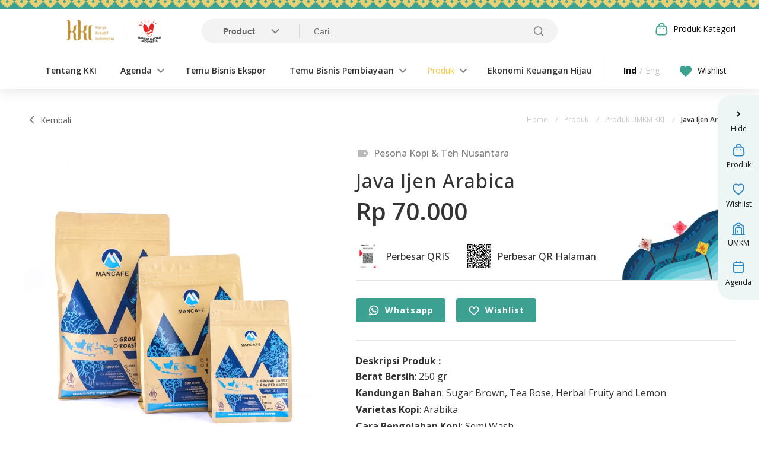

--- FILE ---
content_type: text/html; charset=UTF-8
request_url: https://www.karyakreatifindonesia.co.id/umkm/cv-mandiri-kopi/51448
body_size: 9613
content:
<!DOCTYPE html>
<html lang="id">
    <head>
        <meta charset="utf-8">
        <meta http-equiv="X-UA-Compatible" content="IE=edge,chrome=1">
        <meta name="viewport" content="width=device-width, initial-scale=1.0, minimum-scale=1.0, maximum-scale=1.0, user-scalable=no"/>

        
<title>KKI Website 2025</title>
<meta name="title" content="KKI Website 2025">
<meta name="description" content="Official Website Karya Kreatif Indonesia 2025">
<meta name="keywords" content="">
<meta name="url" content="https://www.karyakreatifindonesia.co.id/umkm/cv-mandiri-kopi/51448">
<meta name="image" content="https://www.karyakreatifindonesia.co.id/cfind/source/images/logo-kki-fix4.png">
<meta name="fb::app_id" content="">
<meta name="article:author" content="">

<meta name="og:type" content="website">
<meta name="og:title" content="KKI Website 2025">
<meta name="og:description" content="Official Website Karya Kreatif Indonesia 2025">
<meta name="og:url" content="https://www.karyakreatifindonesia.co.id/umkm/cv-mandiri-kopi/51448">
<meta name="og:image" content="https://www.karyakreatifindonesia.co.id/cfind/source/images/logo-kki-fix4.png">
<meta name="og:author" content="">

<meta name="twitter:card" content="summary">
<meta name="twitter:title" content="KKI Website 2025">
<meta name="twitter:description" content="Official Website Karya Kreatif Indonesia 2025">
<meta name="twitter:twitter-id" content="">
<meta name="twitter:image" content="https://www.karyakreatifindonesia.co.id/cfind/source/images/logo-kki-fix4.png"><!-- Google tag (gtag.js) -->
<script async src="https://www.googletagmanager.com/gtag/js?id=G-L4X6DVM01F"></script>
<script>
  window.dataLayer = window.dataLayer || [];
  function gtag(){dataLayer.push(arguments);}
  gtag('js', new Date());

  gtag('config', 'G-L4X6DVM01F');
</script><!--Start of Tawk.to Script-->
<script type="text/javascript">
var Tawk_API=Tawk_API||{}, Tawk_LoadStart=new Date();
(function(){
var s1=document.createElement("script"),s0=document.getElementsByTagName("script")[0];
s1.async=true;
s1.src='https://embed.tawk.to/628c7a267b967b117990e705/1g3qbqaep';
s1.charset='UTF-8';
s1.setAttribute('crossorigin','*');
s0.parentNode.insertBefore(s1,s0);
})();
</script>
<!--End of Tawk.to Script--><link rel="icon" type="image/png" href="https://www.karyakreatifindonesia.co.id/cfind/thumbs/images/thumb_32_32_contain_favicon-32x32.png" sizes="32x32">
<link rel="canonical" href="https://www.karyakreatifindonesia.co.id/umkm/cv-mandiri-kopi/51448" />


        <link rel="preload" as="style" href="https://www.karyakreatifindonesia.co.id/build/assets/app.51589996.css" /><link rel="preload" as="style" href="https://www.karyakreatifindonesia.co.id/build/assets/app.8e1794f8.css" /><link rel="modulepreload" href="https://www.karyakreatifindonesia.co.id/build/assets/app.406dc4ad.js" /><link rel="modulepreload" href="https://www.karyakreatifindonesia.co.id/build/assets/jquery.db18c5a7.js" /><link rel="modulepreload" href="https://www.karyakreatifindonesia.co.id/build/assets/index.fad5f3ca.js" /><link rel="modulepreload" href="https://www.karyakreatifindonesia.co.id/build/assets/slick.f5ff77de.js" /><link rel="stylesheet" href="https://www.karyakreatifindonesia.co.id/build/assets/app.51589996.css" /><link rel="stylesheet" href="https://www.karyakreatifindonesia.co.id/build/assets/app.8e1794f8.css" /><script type="module" src="https://www.karyakreatifindonesia.co.id/build/assets/app.406dc4ad.js"></script>            <link rel="preload" as="style" href="https://www.karyakreatifindonesia.co.id/build/assets/product.42abe3c3.css" /><link rel="preload" as="style" href="https://www.karyakreatifindonesia.co.id/build/assets/slick.03acccf5.css" /><link rel="preload" as="style" href="https://www.karyakreatifindonesia.co.id/build/assets/product.78e7d6c6.css" /><link rel="modulepreload" href="https://www.karyakreatifindonesia.co.id/build/assets/product.b35f637c.js" /><link rel="modulepreload" href="https://www.karyakreatifindonesia.co.id/build/assets/jquery.db18c5a7.js" /><link rel="modulepreload" href="https://www.karyakreatifindonesia.co.id/build/assets/slick.f5ff77de.js" /><link rel="modulepreload" href="https://www.karyakreatifindonesia.co.id/build/assets/index.fad5f3ca.js" /><link rel="stylesheet" href="https://www.karyakreatifindonesia.co.id/build/assets/product.42abe3c3.css" /><link rel="stylesheet" href="https://www.karyakreatifindonesia.co.id/build/assets/slick.03acccf5.css" /><link rel="stylesheet" href="https://www.karyakreatifindonesia.co.id/build/assets/product.78e7d6c6.css" /><script type="module" src="https://www.karyakreatifindonesia.co.id/build/assets/product.b35f637c.js"></script>
    <style>
        .wrap-pop .img-detail figure img {
            width: 100%;
        }

        .custom-tooltip {
            background-color: #333;
            border-radius: 5px;
            color: #fff;
            display: none;
            padding: 10px;
            position: absolute;
            z-index: 999;
        }
    </style>
    </head>
    <body class="">

        
        <div class="wrap-container">
        <!-- header -->
        <header>
    <div class="wrapper">
        <div class="top-header">
            <div class="wrap-logo lf-pos">
                <a href="https://www.karyakreatifindonesia.co.id" class="logo">
                    <img src="https://www.karyakreatifindonesia.co.id/cfind/source/images/frame-39839.png" alt="">
                </a>
                                <div class="other-logo">
                                            <a href="#" target="_blank">
                            <img src="https://www.karyakreatifindonesia.co.id/cfind/convert/webp/images/homepage/logo-bi-bulat-01-2-copy.png.webp" alt="">
                        </a>
                                    </div>
                            </div>
            <div class="search-top">
                <div class="search-top__main">
                    <form action="https://www.karyakreatifindonesia.co.id/search" id="formSearch">
                        <div class="select-category">
                            <select name="typesearch">
                                                                <option  value="product">Product</option>
                                                                <option  value="umkm">UMKM</option>
                                                                <option  value="website">Other</option>
                                                            </select>
                        </div>
                        <div class="search-init">
                            <input type="text" name="keyword" value="" placeholder="Cari...">
                            <input type="submit">
                        </div>
                    </form>
                </div>
                <div class="search-top__category">
                    <div class="in-category">
                        <a href="" class="triger-category"><img src="https://www.karyakreatifindonesia.co.id/build/assets/ico-side-1.59ec3838.svg" alt="">Produk Kategori</a>
                        <div class="drop-in-category">
                            <ul>
                                                                    <li><a href="https://www.karyakreatifindonesia.co.id/produk-umkm-kki">Semua Kategori</a></li>
                                                                                                                                            <li><a href="/produk-umkm-kki?category[]=1&amp;sort=asc&amp;">Wastra</a></li>
                                                                            <li><a href="/produk-umkm-kki?category[]=2&amp;sort=asc&amp;">Ready to Wear</a></li>
                                                                            <li><a href="/produk-umkm-kki?category[]=3&amp;sort=asc&amp;">Aksesoris</a></li>
                                                                            <li><a href="/produk-umkm-kki?category[]=6&amp;sort=asc&amp;">Home Decor</a></li>
                                                                            <li><a href="/produk-umkm-kki?category[]=7&amp;sort=asc&amp;">Beauty &amp; Body Care</a></li>
                                                                            <li><a href="/produk-umkm-kki?category[]=5&amp;sort=newest&amp;">Camilan Nusantara</a></li>
                                                                            <li><a href="/produk-umkm-kki?category[]=4&amp;sort=newest&amp;">Pesona Kopi &amp; Teh Nusantara</a></li>
                                                                                                </ul>
                        </div>
                    </div>
                    <a class="menu-web"><img src="https://www.karyakreatifindonesia.co.id/build/assets/ico-burger.55f82ebc.png" alt="">Menu Website</a>
                    <div class="in-mobile-burger">
                                                <div class="burger-menu">
                            <img src="https://www.karyakreatifindonesia.co.id/build/assets/ico-burger.55f82ebc.png" alt="">
                        </div>
                    </div>
                </div>
            </div>
        </div>
        <div class="main-header">
            <div class="right-header">
                <nav>
                    <span class="close-mobile"></span>
                    <div class="logo-mobile">
                        <a href="https://www.karyakreatifindonesia.co.id" class="logo">
                            <img src="https://www.karyakreatifindonesia.co.id/cfind/source/images/frame-39839.png" alt="">
                        </a>
                    </div>
                                        <ul>
                                                                                                                                            <li><a href="https://www.karyakreatifindonesia.co.id/tentang-kki" target="" class="">Tentang KKI</a></li>
                                                                                                                <li class="have-sub">
                                                                        <a href="https://www.karyakreatifindonesia.co.id/agenda" target="" class="">Agenda</a>
                                    <ul>
                                                                                                                                <li><a href="https://www.karyakreatifindonesia.co.id/agenda" target="">Agenda KKI</a></li>
                                                                            </ul>
                                </li>
                                                                                                                                                <li><a href="https://www.karyakreatifindonesia.co.id/temu-bisnis-ekspor" target="" class="">Temu Bisnis Ekspor</a></li>
                                                                                                                <li class="have-sub">
                                                                        <a href="https://www.karyakreatifindonesia.co.id/business-matching-pembiayaan" target="" class="">Temu Bisnis Pembiayaan</a>
                                    <ul>
                                                                                                                                <li><a href="https://www.karyakreatifindonesia.co.id/business-matching-pembiayaan" target="">Business Matching Pembiayaan</a></li>
                                                                                                                                <li><a href="https://www.karyakreatifindonesia.co.id/siapik-new" target="">SIAPIK</a></li>
                                                                                                                                <li><a href="https://www.karyakreatifindonesia.co.id/slik-ojk" target="">SLIK OJK</a></li>
                                                                            </ul>
                                </li>
                                                                                                                <li class="have-sub">
                                                                        <a href="https://www.karyakreatifindonesia.co.id/produk-umkm-kki" target="" class="active">Produk</a>
                                    <ul>
                                                                                                                                <li><a href="https://www.karyakreatifindonesia.co.id/produk-umkm-kki" target="">Produk UMKM KKI</a></li>
                                                                                                                                <li><a href="https://www.karyakreatifindonesia.co.id/umkm-unggulan" target="">UMKM Unggulan</a></li>
                                                                            </ul>
                                </li>
                                                                                                                                                <li><a href="https://www.karyakreatifindonesia.co.id/ekonomi-keuangan-hijau" target="" class="">Ekonomi Keuangan Hijau</a></li>
                                                                            
                    </ul>
                                        <div class="mobile-nav">
                        <div>
                            <a href="https://www.karyakreatifindonesia.co.id/wishlist" class="fav">
                                <span>
                                    <small id="cartCount" style="display: none">
                                        
                                    </small>
                                    <img src="https://www.karyakreatifindonesia.co.id/build/assets/ico-favorite-new.873f5ddd.svg" alt="">
                                </span>
                                Wishlist
                            </a>
                        </div>
                        <div class="lang">
                                                                                                                        <a href="https://www.karyakreatifindonesia.co.id/umkm/cv-mandiri-kopi/51448" class="active">Ind</a>
                                                                    <span>/</span>
                                                                                                                            <a href="https://www.karyakreatifindonesia.co.id/en/umkm/cv-mandiri-kopi/51448" class="">Eng</a>
                                                                                    </div>
                    </div>
                </nav>
                <div class="lang">
                                                                                        <a href="https://www.karyakreatifindonesia.co.id/umkm/cv-mandiri-kopi/51448" class="active">Ind</a>
                                                    <span>/</span>
                                                                                            <a href="https://www.karyakreatifindonesia.co.id/en/umkm/cv-mandiri-kopi/51448" class="">Eng</a>
                                                            </div>
                <div class="fav-kki">
                    <a href="https://www.karyakreatifindonesia.co.id/wishlist" class="fav">
                        <span>
                            <small id="cartCount" style="display: none">
                                
                            </small>
                            <img src="https://www.karyakreatifindonesia.co.id/build/assets/ico-favorite-new.873f5ddd.svg" alt="">
                        </span>
                        Wishlist
                    </a>
                </div>
                            </div>
        </div>
    </div>
    <div class="overlay-menu"></div>
</header>
<div class="floating-menu-side">
    <ul>
        <li><a href="" class="hide"><span>Hide</span></a></li>
                    <li>
                                <a href="https://www.karyakreatifindonesia.co.id/produk-umkm-kki" target="">
                    <img src="https://www.karyakreatifindonesia.co.id/cfind/source/images/homepage/ico-side-1.b08abb1c.svg" alt="">
                    <span>Produk</span>
                </a>
            </li>
                    <li>
                                <a href="https://www.karyakreatifindonesia.co.id/wishlist" target="">
                    <img src="https://www.karyakreatifindonesia.co.id/cfind/source/images/homepage/ico-side-2.27589f00.svg" alt="">
                    <span>Wishlist</span>
                </a>
            </li>
                    <li>
                                <a href="https://www.karyakreatifindonesia.co.id/umkm-unggulan" target="">
                    <img src="https://www.karyakreatifindonesia.co.id/cfind/source/images/homepage/ico-side-3.256450d4.svg" alt="">
                    <span>UMKM</span>
                </a>
            </li>
                    <li>
                                <a href="https://www.karyakreatifindonesia.co.id/agenda" target="">
                    <img src="https://www.karyakreatifindonesia.co.id/cfind/source/images/homepage/ico-side-4.824cac8f.svg" alt="">
                    <span>Agenda</span>
                </a>
            </li>
            </ul>
    <div class="after-hide">
        <a href="" class="back-show"><span>Show</span></a>
        <a href="" class="to-top">
            <img src="https://www.karyakreatifindonesia.co.id/build/assets/scrool-to-top.3ff0267e.svg" alt="">
        </a>
    </div>
</div>

        <!-- end of header -->

        <section class="middle no-bt">
    <div class="main-container-page full detail">
        <div class="img-abs-bottom">
            <img src="https://www.karyakreatifindonesia.co.id/build/assets/gadang.56ce2cd7.png" alt="" class="lazyload">
        </div>
        <div class="wrapper">
            <div class="img-abs-left in-wrap">
                <img src="https://www.karyakreatifindonesia.co.id/build/assets/img-flag-temu.4aa0c3bf.png" alt="" class="lazyload">
            </div>
            <div class="main-content">
                <div class="title-w-breadcrumb">
                    <a href="https://www.karyakreatifindonesia.co.id" class="back">Kembali</a>
                    <div class="breadcrumb">
            <ul>
            <li><a href="https://www.karyakreatifindonesia.co.id"><span>Home</span></a></li>
                            <li><a href="https://www.karyakreatifindonesia.co.id/produk-umkm-kki" class=""><span>Produk</span></a></li>
                            <li><a href="https://www.karyakreatifindonesia.co.id/produk-umkm-kki" class=""><span>Produk UMKM KKI</span></a></li>
                                                        <li><a href="javascript:;" class="active"><span>Java Ijen Arabica</span></a></li>
                    </ul>
    </div>
                </div>
                <div class="detail-product-wrap">
                    <div class="img-product">
                        <div class="img-big">
                                                                                            <div class="img">
                                    <figure data-zoom-image="https://www.karyakreatifindonesia.co.id/download/cHJvZHVjdDpwcm9kdWN0cy9pbWFnZXMvamF2YS1ncjEtLS0zLW1pbi1LZmxTZlRQLTIwMjMwNjIzLmpwZw==">
                                        <img src="https://www.karyakreatifindonesia.co.id/download/cHJvZHVjdDpwcm9kdWN0cy9pbWFnZXMvamF2YS1ncjEtLS0zLW1pbi1LZmxTZlRQLTIwMjMwNjIzLmpwZw==" alt="">
                                    </figure>
                                </div>
                                                                                            <div class="img">
                                    <figure data-zoom-image="https://www.karyakreatifindonesia.co.id/download/cHJvZHVjdDpwcm9kdWN0cy9pbWFnZXMvamF2YS1ncjEtLS01LW1pbi12dmFzY09qLTIwMjMwNjIzLmpwZw==">
                                        <img src="https://www.karyakreatifindonesia.co.id/download/cHJvZHVjdDpwcm9kdWN0cy9pbWFnZXMvamF2YS1ncjEtLS01LW1pbi12dmFzY09qLTIwMjMwNjIzLmpwZw==" alt="">
                                    </figure>
                                </div>
                                                                                            <div class="img">
                                    <figure data-zoom-image="https://www.karyakreatifindonesia.co.id/download/cHJvZHVjdDpwcm9kdWN0cy9pbWFnZXMvamF2YS1ncjEtLS1taW4tZVJYSHQxMS0yMDIzMDYyMy5qcGc=">
                                        <img src="https://www.karyakreatifindonesia.co.id/download/cHJvZHVjdDpwcm9kdWN0cy9pbWFnZXMvamF2YS1ncjEtLS1taW4tZVJYSHQxMS0yMDIzMDYyMy5qcGc=" alt="">
                                    </figure>
                                </div>
                                                                                            <div class="img">
                                    <figure data-zoom-image="https://www.karyakreatifindonesia.co.id/download/cHJvZHVjdDpwcm9kdWN0cy9pbWFnZXMvamF2YS1ncjEtLS00LW1pbi1tc1FDQlIwLTIwMjMwNjIzLmpwZw==">
                                        <img src="https://www.karyakreatifindonesia.co.id/download/cHJvZHVjdDpwcm9kdWN0cy9pbWFnZXMvamF2YS1ncjEtLS00LW1pbi1tc1FDQlIwLTIwMjMwNjIzLmpwZw==" alt="">
                                    </figure>
                                </div>
                                                    </div>
                        <div class="img-thumb">
                                                                                            <div class="img">
                                    <img src="https://www.karyakreatifindonesia.co.id/download/cHJvZHVjdDpwcm9kdWN0cy9pbWFnZXMvamF2YS1ncjEtLS0zLW1pbi1LZmxTZlRQLTIwMjMwNjIzLmpwZw==" alt="">
                                </div>
                                                                                            <div class="img">
                                    <img src="https://www.karyakreatifindonesia.co.id/download/cHJvZHVjdDpwcm9kdWN0cy9pbWFnZXMvamF2YS1ncjEtLS01LW1pbi12dmFzY09qLTIwMjMwNjIzLmpwZw==" alt="">
                                </div>
                                                                                            <div class="img">
                                    <img src="https://www.karyakreatifindonesia.co.id/download/cHJvZHVjdDpwcm9kdWN0cy9pbWFnZXMvamF2YS1ncjEtLS1taW4tZVJYSHQxMS0yMDIzMDYyMy5qcGc=" alt="">
                                </div>
                                                                                            <div class="img">
                                    <img src="https://www.karyakreatifindonesia.co.id/download/cHJvZHVjdDpwcm9kdWN0cy9pbWFnZXMvamF2YS1ncjEtLS00LW1pbi1tc1FDQlIwLTIwMjMwNjIzLmpwZw==" alt="">
                                </div>
                                                    </div>
                    </div>
                    <div class="desc-detail">
                        <span class="category-detail">Pesona Kopi &amp; Teh Nusantara</span>
                        
                        <h1>Java Ijen Arabica</h1>
                        <div class="price">Rp 70.000</div>
                        <br/>
                                                                                <div class="qris-product">
                                <a href="javascript: openPopup('#popup-qris')">
                                    <img src="https://www.karyakreatifindonesia.co.id/download/cHJvZHVjdDphY2NvdW50cy9xcmlzL2RyaXAtS1lrZVB3aS0yMDIyMDUyMy5qcGc=" alt="" class="lazyload">
                                    <span>Perbesar QRIS</span>
                                </a>
                                <a href="javascript: openPopup('#popup-url')">
                                    <?xml version="1.0" encoding="UTF-8"?>
<svg xmlns="http://www.w3.org/2000/svg" version="1.1" width="40" height="40" viewBox="0 0 40 40"><rect x="0" y="0" width="40" height="40" fill="#ffffff"/><g transform="scale(1.212)"><g transform="translate(0,0)"><path fill-rule="evenodd" d="M9 0L9 1L8 1L8 2L9 2L9 3L8 3L8 4L10 4L10 7L11 7L11 4L12 4L12 5L13 5L13 6L12 6L12 9L14 9L14 12L13 12L13 13L12 13L12 11L13 11L13 10L11 10L11 11L10 11L10 9L11 9L11 8L6 8L6 9L5 9L5 8L0 8L0 9L3 9L3 10L0 10L0 12L1 12L1 13L0 13L0 14L1 14L1 13L2 13L2 12L4 12L4 14L3 14L3 16L2 16L2 15L0 15L0 16L1 16L1 17L0 17L0 19L1 19L1 20L0 20L0 25L1 25L1 21L2 21L2 19L1 19L1 17L5 17L5 16L6 16L6 17L7 17L7 18L4 18L4 19L3 19L3 20L4 20L4 21L3 21L3 22L2 22L2 24L3 24L3 22L4 22L4 24L5 24L5 25L7 25L7 24L8 24L8 27L9 27L9 28L8 28L8 33L9 33L9 31L11 31L11 29L12 29L12 30L13 30L13 31L12 31L12 33L13 33L13 32L14 32L14 33L16 33L16 32L17 32L17 33L18 33L18 32L19 32L19 33L20 33L20 32L22 32L22 33L26 33L26 31L28 31L28 32L29 32L29 33L30 33L30 32L31 32L31 33L32 33L32 32L31 32L31 31L32 31L32 30L31 30L31 29L30 29L30 28L31 28L31 27L32 27L32 28L33 28L33 27L32 27L32 26L33 26L33 24L32 24L32 26L31 26L31 25L30 25L30 24L31 24L31 23L32 23L32 22L33 22L33 21L32 21L32 20L31 20L31 19L32 19L32 18L33 18L33 17L32 17L32 16L31 16L31 15L32 15L32 14L33 14L33 13L31 13L31 15L30 15L30 16L31 16L31 19L30 19L30 17L29 17L29 16L28 16L28 15L27 15L27 17L26 17L26 15L25 15L25 14L24 14L24 13L26 13L26 14L27 14L27 13L26 13L26 11L27 11L27 12L28 12L28 13L30 13L30 12L31 12L31 11L32 11L32 10L33 10L33 9L32 9L32 8L31 8L31 9L30 9L30 8L29 8L29 9L30 9L30 10L27 10L27 9L28 9L28 8L27 8L27 9L26 9L26 8L24 8L24 7L25 7L25 5L24 5L24 4L25 4L25 3L24 3L24 4L23 4L23 1L24 1L24 2L25 2L25 1L24 1L24 0L23 0L23 1L22 1L22 2L21 2L21 0L16 0L16 1L15 1L15 2L14 2L14 3L13 3L13 4L12 4L12 2L13 2L13 1L14 1L14 0L13 0L13 1L11 1L11 2L10 2L10 0ZM16 1L16 3L19 3L19 2L20 2L20 4L21 4L21 7L22 7L22 8L20 8L20 5L18 5L18 6L17 6L17 8L16 8L16 6L15 6L15 8L14 8L14 6L13 6L13 8L14 8L14 9L15 9L15 10L16 10L16 9L17 9L17 10L18 10L18 9L19 9L19 8L20 8L20 9L22 9L22 10L23 10L23 12L24 12L24 11L26 11L26 10L25 10L25 9L24 9L24 10L23 10L23 9L22 9L22 8L23 8L23 7L24 7L24 5L23 5L23 4L22 4L22 3L21 3L21 2L20 2L20 1ZM10 3L10 4L11 4L11 3ZM14 3L14 5L16 5L16 4L15 4L15 3ZM8 5L8 7L9 7L9 5ZM22 5L22 7L23 7L23 5ZM18 6L18 7L19 7L19 6ZM17 8L17 9L18 9L18 8ZM6 9L6 10L7 10L7 11L5 11L5 10L4 10L4 11L5 11L5 14L8 14L8 13L9 13L9 11L8 11L8 10L9 10L9 9L8 9L8 10L7 10L7 9ZM19 10L19 11L15 11L15 12L14 12L14 13L13 13L13 14L12 14L12 13L11 13L11 12L10 12L10 13L11 13L11 14L10 14L10 16L9 16L9 15L6 15L6 16L7 16L7 17L8 17L8 18L7 18L7 19L6 19L6 20L7 20L7 19L8 19L8 18L13 18L13 19L12 19L12 21L11 21L11 20L10 20L10 19L9 19L9 21L6 21L6 22L8 22L8 24L10 24L10 25L11 25L11 26L9 26L9 27L10 27L10 28L11 28L11 26L13 26L13 27L12 27L12 29L14 29L14 30L16 30L16 31L17 31L17 32L18 32L18 31L20 31L20 30L21 30L21 31L23 31L23 32L25 32L25 31L26 31L26 30L27 30L27 29L26 29L26 30L25 30L25 31L24 31L24 30L23 30L23 29L24 29L24 28L23 28L23 27L22 27L22 26L23 26L23 25L24 25L24 24L26 24L26 23L27 23L27 24L28 24L28 23L27 23L27 22L29 22L29 21L30 21L30 23L31 23L31 20L30 20L30 19L29 19L29 21L27 21L27 20L26 20L26 21L27 21L27 22L25 22L25 21L24 21L24 22L23 22L23 21L22 21L22 20L20 20L20 19L21 19L21 18L22 18L22 19L23 19L23 20L24 20L24 19L26 19L26 17L24 17L24 16L25 16L25 15L24 15L24 14L21 14L21 15L24 15L24 16L23 16L23 17L22 17L22 16L20 16L20 18L17 18L17 16L18 16L18 15L20 15L20 14L19 14L19 13L20 13L20 10ZM30 10L30 11L28 11L28 12L30 12L30 11L31 11L31 10ZM1 11L1 12L2 12L2 11ZM6 12L6 13L7 13L7 12ZM17 12L17 13L16 13L16 14L15 14L15 13L14 13L14 14L15 14L15 15L14 15L14 16L13 16L13 15L12 15L12 17L14 17L14 19L15 19L15 20L16 20L16 19L17 19L17 18L15 18L15 17L14 17L14 16L17 16L17 15L18 15L18 14L17 14L17 13L18 13L18 12ZM21 12L21 13L22 13L22 12ZM8 16L8 17L9 17L9 16ZM23 17L23 18L24 18L24 17ZM27 17L27 19L28 19L28 18L29 18L29 17ZM13 20L13 21L12 21L12 22L13 22L13 21L14 21L14 23L16 23L16 22L20 22L20 23L21 23L21 24L23 24L23 23L22 23L22 21L18 21L18 20L17 20L17 21L16 21L16 22L15 22L15 21L14 21L14 20ZM4 21L4 22L5 22L5 21ZM9 21L9 22L10 22L10 21ZM24 22L24 23L25 23L25 22ZM6 23L6 24L7 24L7 23ZM10 23L10 24L11 24L11 23ZM12 23L12 25L13 25L13 26L15 26L15 28L16 28L16 27L17 27L17 25L18 25L18 27L19 27L19 29L18 29L18 28L17 28L17 29L16 29L16 30L17 30L17 31L18 31L18 30L20 30L20 28L22 28L22 29L21 29L21 30L22 30L22 29L23 29L23 28L22 28L22 27L19 27L19 26L21 26L21 25L20 25L20 24L19 24L19 25L18 25L18 24L15 24L15 25L14 25L14 24L13 24L13 23ZM15 25L15 26L16 26L16 25ZM25 25L25 28L28 28L28 25ZM26 26L26 27L27 27L27 26ZM30 26L30 27L31 27L31 26ZM28 30L28 31L29 31L29 30ZM30 30L30 31L31 31L31 30ZM14 31L14 32L15 32L15 31ZM0 0L0 7L7 7L7 0ZM1 1L1 6L6 6L6 1ZM2 2L2 5L5 5L5 2ZM26 0L26 7L33 7L33 0ZM27 1L27 6L32 6L32 1ZM28 2L28 5L31 5L31 2ZM0 26L0 33L7 33L7 26ZM1 27L1 32L6 32L6 27ZM2 28L2 31L5 31L5 28Z" fill="#000000"/></g></g></svg>

                                    <span>Perbesar QR Halaman</span>
                                </a>
                            </div>
                                                                            <div class="wrap-btn-qty">
                                                                <a href="https://wa.me/6281269199566" class="button ico with-img">
                                    <span>
                                        <img src="https://www.karyakreatifindonesia.co.id/build/assets/ico-btn-wa.8d0e7cbf.svg" alt="">
                                        Whatsapp
                                    </span>
                                </a>
                                
                                <a data-id="2424" data-wishlisted="0" class="button ico btn-favorite with-img ">
                                    <span>
                                        <img src="https://www.karyakreatifindonesia.co.id/build/assets/ico-btn-fav.5fa2a0a5.svg" alt="">
                                        <apan id="wishLabel">
                                            Wishlist
                                        </apan>
                                    </span>
                                </a>
                                
                            </div>
                                                <div class="ck-editor-text justify">
                            <strong>Deskripsi Produk :</strong>
                            <p>
                        <strong>Berat Bersih</strong>: 250 gr<br/>
                                <strong>Kandungan Bahan</strong>: Sugar Brown, Tea Rose, Herbal Fruity and Lemon<br/>
                                <strong>Varietas Kopi</strong>: Arabika<br/>
                                <strong>Cara Pengolahan Kopi</strong>: Semi Wash<br/>
                                <strong>Cara Pengupasan Kopi</strong>: Wet Hulling<br/>
                                <strong>Tingkat Roasting</strong>: Medium Roast<br/>
            </p>
                            <div class="desc-full">
                            
                            </div>
                                                    </div>
                        <hr>
                        <div class="share-to">
                            <label>Bagikan :</label>
                            <ul>
                                <li><a target="_blank" href="https://wa.me/send?text=https://www.karyakreatifindonesia.co.id/umkm/cv-mandiri-kopi/51448"><img src="https://www.karyakreatifindonesia.co.id/images/material/share-wa.png" alt=""></a></li>
                                <li><a target="_blank" href="https://www.facebook.com/sharer/sharer.php?u=https://www.karyakreatifindonesia.co.id/umkm/cv-mandiri-kopi/51448"><img src="https://www.karyakreatifindonesia.co.id/images/material/share-fb.png" alt=""></a></li>
                                <li><a target="_blank" href="https://twitter.com/intent/tweet?text=https://www.karyakreatifindonesia.co.id/umkm/cv-mandiri-kopi/51448"><img src="https://www.karyakreatifindonesia.co.id/images/material/share-tw.png" alt=""></a></li>
                                <li>
                                    <a id="shareCopy" href="javascript:;">
                                        <img src="https://www.karyakreatifindonesia.co.id/images/material/share-link.png" alt="">
                                    </a>
                                    <span class="custom-tooltip">Copied</span>
                                </li>
                            </ul>
                        </div>
                        <div class="info-umkm">
                            <div class="info-umkm__ico">
                                <img src="https://www.karyakreatifindonesia.co.id/download/bG9nbzphY2NvdW50cy9sb2dvL21hbmRpcmktMDEtdXV4VU5VVi0yMDIyMDUyMy5qcGc=" alt="">
                            </div>
                            <div class="info-umkm__desc">
                                <strong><a href="https://www.karyakreatifindonesia.co.id/umkm/cv-mandiri-kopi">CV Mandiri Kopi</a></strong>
                                <span class="loc">
                                    Sumatera Utara
                                </span>
                            </div>
                        </div>
                        <div class="accordion-info">
                            <div class="accordion-item act">
                                <h4>Profil UMKM</h4>
                                <div class="accordion-item--desc">
                                    <div class="ck-editor-text justify">
                                        <p>CV Mandiri Kopi didirikan sejak tahun 2017, berkembang untuk pasar domestik maupun ekspor. Produksi dilakukan oleh Ibu Rumah Tamgga disekitar daerah produksi sehingga dapat membantu meningkatkan pendapatan dan kesejahteraan keluarga serta memberdayakan masyarakat disekitar. CV Mandiri Kopi mengolah dan memproses kopi murni sesuai standar dan grade yang telah ditentukan SCAA dan SNI</p>
                                    </div>
                                </div>
                            </div>
                                                            <div class="accordion-item">
                                    <h4>Media Sosial</h4>
                                    <div class="accordion-item--desc">
                                        <ul class="sosmed">
                                                                                            <li>
                                                    <a href="https://www.instagram.com/mancafe.indonesia/" target="_blank">
                                                        <img src="https://www.karyakreatifindonesia.co.id/build/assets/logo-ig.64e09efa.png" alt="">
                                                                                                                    mancafe.indonesia
                                                                                                            </a>
                                                </li>
                                                                                            <li>
                                                    <a href="https://ms-my.facebook.com/watch/106695441784228/" target="_blank">
                                                        <img src="https://www.karyakreatifindonesia.co.id/build/assets/logo-fb.877c521e.png" alt="">
                                                                                                                    watch
                                                                                                            </a>
                                                </li>
                                                                                            <li>
                                                    <a href="https://wa.me/6281269199566" target="_blank">
                                                        <img src="https://www.karyakreatifindonesia.co.id/build/assets/logo-wa.c1620178.png" alt="">
                                                                                                                                                                                    Whatsapp
                                                                                                                                                                        </a>
                                                </li>
                                                                                            <li>
                                                    <a href="https://mancafe.id/" target="_blank">
                                                        <img src="https://www.karyakreatifindonesia.co.id/build/assets/logo-brows.d7357737.png" alt="">
                                                                                                                    https://mancafe.id/
                                                                                                            </a>
                                                </li>
                                                                                    </ul>
                                    </div>
                                </div>
                                                    </div>
                    </div>
                </div>
            </div>
        </div>
            <div class="floating-button">
                                                        <div class="qris-product">
                        <a href="javascript: openPopup('#popup-qris')">
                            <img src="https://www.karyakreatifindonesia.co.id/download/cHJvZHVjdDphY2NvdW50cy9xcmlzL2RyaXAtS1lrZVB3aS0yMDIyMDUyMy5qcGc=" alt="" class="lazyload">
                            <span>Perbesar QRIS</span>
                        </a>
                        <a href="javascript: openPopup('#popup-url')">
                            <?xml version="1.0" encoding="UTF-8"?>
<svg xmlns="http://www.w3.org/2000/svg" version="1.1" width="40" height="40" viewBox="0 0 40 40"><rect x="0" y="0" width="40" height="40" fill="#ffffff"/><g transform="scale(1.212)"><g transform="translate(0,0)"><path fill-rule="evenodd" d="M9 0L9 1L8 1L8 2L9 2L9 3L8 3L8 4L10 4L10 7L11 7L11 4L12 4L12 5L13 5L13 6L12 6L12 9L14 9L14 12L13 12L13 13L12 13L12 11L13 11L13 10L11 10L11 11L10 11L10 9L11 9L11 8L6 8L6 9L5 9L5 8L0 8L0 9L3 9L3 10L0 10L0 12L1 12L1 13L0 13L0 14L1 14L1 13L2 13L2 12L4 12L4 14L3 14L3 16L2 16L2 15L0 15L0 16L1 16L1 17L0 17L0 19L1 19L1 20L0 20L0 25L1 25L1 21L2 21L2 19L1 19L1 17L5 17L5 16L6 16L6 17L7 17L7 18L4 18L4 19L3 19L3 20L4 20L4 21L3 21L3 22L2 22L2 24L3 24L3 22L4 22L4 24L5 24L5 25L7 25L7 24L8 24L8 27L9 27L9 28L8 28L8 33L9 33L9 31L11 31L11 29L12 29L12 30L13 30L13 31L12 31L12 33L13 33L13 32L14 32L14 33L16 33L16 32L17 32L17 33L18 33L18 32L19 32L19 33L20 33L20 32L22 32L22 33L26 33L26 31L28 31L28 32L29 32L29 33L30 33L30 32L31 32L31 33L32 33L32 32L31 32L31 31L32 31L32 30L31 30L31 29L30 29L30 28L31 28L31 27L32 27L32 28L33 28L33 27L32 27L32 26L33 26L33 24L32 24L32 26L31 26L31 25L30 25L30 24L31 24L31 23L32 23L32 22L33 22L33 21L32 21L32 20L31 20L31 19L32 19L32 18L33 18L33 17L32 17L32 16L31 16L31 15L32 15L32 14L33 14L33 13L31 13L31 15L30 15L30 16L31 16L31 19L30 19L30 17L29 17L29 16L28 16L28 15L27 15L27 17L26 17L26 15L25 15L25 14L24 14L24 13L26 13L26 14L27 14L27 13L26 13L26 11L27 11L27 12L28 12L28 13L30 13L30 12L31 12L31 11L32 11L32 10L33 10L33 9L32 9L32 8L31 8L31 9L30 9L30 8L29 8L29 9L30 9L30 10L27 10L27 9L28 9L28 8L27 8L27 9L26 9L26 8L24 8L24 7L25 7L25 5L24 5L24 4L25 4L25 3L24 3L24 4L23 4L23 1L24 1L24 2L25 2L25 1L24 1L24 0L23 0L23 1L22 1L22 2L21 2L21 0L16 0L16 1L15 1L15 2L14 2L14 3L13 3L13 4L12 4L12 2L13 2L13 1L14 1L14 0L13 0L13 1L11 1L11 2L10 2L10 0ZM16 1L16 3L19 3L19 2L20 2L20 4L21 4L21 7L22 7L22 8L20 8L20 5L18 5L18 6L17 6L17 8L16 8L16 6L15 6L15 8L14 8L14 6L13 6L13 8L14 8L14 9L15 9L15 10L16 10L16 9L17 9L17 10L18 10L18 9L19 9L19 8L20 8L20 9L22 9L22 10L23 10L23 12L24 12L24 11L26 11L26 10L25 10L25 9L24 9L24 10L23 10L23 9L22 9L22 8L23 8L23 7L24 7L24 5L23 5L23 4L22 4L22 3L21 3L21 2L20 2L20 1ZM10 3L10 4L11 4L11 3ZM14 3L14 5L16 5L16 4L15 4L15 3ZM8 5L8 7L9 7L9 5ZM22 5L22 7L23 7L23 5ZM18 6L18 7L19 7L19 6ZM17 8L17 9L18 9L18 8ZM6 9L6 10L7 10L7 11L5 11L5 10L4 10L4 11L5 11L5 14L8 14L8 13L9 13L9 11L8 11L8 10L9 10L9 9L8 9L8 10L7 10L7 9ZM19 10L19 11L15 11L15 12L14 12L14 13L13 13L13 14L12 14L12 13L11 13L11 12L10 12L10 13L11 13L11 14L10 14L10 16L9 16L9 15L6 15L6 16L7 16L7 17L8 17L8 18L7 18L7 19L6 19L6 20L7 20L7 19L8 19L8 18L13 18L13 19L12 19L12 21L11 21L11 20L10 20L10 19L9 19L9 21L6 21L6 22L8 22L8 24L10 24L10 25L11 25L11 26L9 26L9 27L10 27L10 28L11 28L11 26L13 26L13 27L12 27L12 29L14 29L14 30L16 30L16 31L17 31L17 32L18 32L18 31L20 31L20 30L21 30L21 31L23 31L23 32L25 32L25 31L26 31L26 30L27 30L27 29L26 29L26 30L25 30L25 31L24 31L24 30L23 30L23 29L24 29L24 28L23 28L23 27L22 27L22 26L23 26L23 25L24 25L24 24L26 24L26 23L27 23L27 24L28 24L28 23L27 23L27 22L29 22L29 21L30 21L30 23L31 23L31 20L30 20L30 19L29 19L29 21L27 21L27 20L26 20L26 21L27 21L27 22L25 22L25 21L24 21L24 22L23 22L23 21L22 21L22 20L20 20L20 19L21 19L21 18L22 18L22 19L23 19L23 20L24 20L24 19L26 19L26 17L24 17L24 16L25 16L25 15L24 15L24 14L21 14L21 15L24 15L24 16L23 16L23 17L22 17L22 16L20 16L20 18L17 18L17 16L18 16L18 15L20 15L20 14L19 14L19 13L20 13L20 10ZM30 10L30 11L28 11L28 12L30 12L30 11L31 11L31 10ZM1 11L1 12L2 12L2 11ZM6 12L6 13L7 13L7 12ZM17 12L17 13L16 13L16 14L15 14L15 13L14 13L14 14L15 14L15 15L14 15L14 16L13 16L13 15L12 15L12 17L14 17L14 19L15 19L15 20L16 20L16 19L17 19L17 18L15 18L15 17L14 17L14 16L17 16L17 15L18 15L18 14L17 14L17 13L18 13L18 12ZM21 12L21 13L22 13L22 12ZM8 16L8 17L9 17L9 16ZM23 17L23 18L24 18L24 17ZM27 17L27 19L28 19L28 18L29 18L29 17ZM13 20L13 21L12 21L12 22L13 22L13 21L14 21L14 23L16 23L16 22L20 22L20 23L21 23L21 24L23 24L23 23L22 23L22 21L18 21L18 20L17 20L17 21L16 21L16 22L15 22L15 21L14 21L14 20ZM4 21L4 22L5 22L5 21ZM9 21L9 22L10 22L10 21ZM24 22L24 23L25 23L25 22ZM6 23L6 24L7 24L7 23ZM10 23L10 24L11 24L11 23ZM12 23L12 25L13 25L13 26L15 26L15 28L16 28L16 27L17 27L17 25L18 25L18 27L19 27L19 29L18 29L18 28L17 28L17 29L16 29L16 30L17 30L17 31L18 31L18 30L20 30L20 28L22 28L22 29L21 29L21 30L22 30L22 29L23 29L23 28L22 28L22 27L19 27L19 26L21 26L21 25L20 25L20 24L19 24L19 25L18 25L18 24L15 24L15 25L14 25L14 24L13 24L13 23ZM15 25L15 26L16 26L16 25ZM25 25L25 28L28 28L28 25ZM26 26L26 27L27 27L27 26ZM30 26L30 27L31 27L31 26ZM28 30L28 31L29 31L29 30ZM30 30L30 31L31 31L31 30ZM14 31L14 32L15 32L15 31ZM0 0L0 7L7 7L7 0ZM1 1L1 6L6 6L6 1ZM2 2L2 5L5 5L5 2ZM26 0L26 7L33 7L33 0ZM27 1L27 6L32 6L32 1ZM28 2L28 5L31 5L31 2ZM0 26L0 33L7 33L7 26ZM1 27L1 32L6 32L6 27ZM2 28L2 31L5 31L5 28Z" fill="#000000"/></g></g></svg>

                            <span>Perbesar QR Halaman</span>
                        </a>
                    </div>
                                                <div class="wrap-btn-qty">
                                        <a href="https://wa.me/6281269199566" class="button ico with-img">
                        <span>
                            <img src="https://www.karyakreatifindonesia.co.id/build/assets/ico-btn-wa.8d0e7cbf.svg" alt="">
                            Whatsapp
                        </span>
                    </a>
                    
                    <a data-id="2424" data-wishlisted="0" class="button ico btn-favorite with-img ">
                        <span>
                            <img src="https://www.karyakreatifindonesia.co.id/build/assets/ico-btn-fav.5fa2a0a5.svg" alt="">
                            <apan id="wishLabel">
                                Wishlist
                            </apan>
                        </span>
                    </a>
                </div>
                            </div>
                        <div class="other-product-wrap section-unik-bg">
                <div class="img-abs-other">
                    <img src="https://www.karyakreatifindonesia.co.id/build/assets/img-flag-1.61746c14.png" alt="" class="lazyload">
                </div>
                <div class="img-abs-other tiger">
                    <img src="https://www.karyakreatifindonesia.co.id/build/assets/img-flag-kain-1.bb758f44.png" alt="" class="lazyload">
                </div>
                <div class="wrapper">
                                        <div class="title-page">
                        <h3>Produk Terkait</h3>
                    </div>
                    <div class="slider-last-view">
                                                <div class="slider">
                            <div class="box-product">
                                <figure>
                                    <a href="https://www.karyakreatifindonesia.co.id/umkm/cv-freysea-indo-citra/81296">
                                                                                    <img src="https://www.karyakreatifindonesia.co.id/download/cHJvZHVjdDpwcm9kdWN0cy9pbWFnZXMva29mZmlrdS1rc2QtYjAxLWJsZW5kLXNwcmF5LWRyLW1tZ1JtcDgtMjAyNTA3MDguanBn" alt="" class="lazyload">
                                                                            </a>
                                </figure>
                                <div class="desc-product">
                                    <h5>
                                        <a href="https://www.karyakreatifindonesia.co.id/umkm/cv-freysea-indo-citra/81296">
                                            [BLEND] KOFFILOVA / KOFFIKU Spray Dried Instan Coffee 200 gram Kopi Hitam Bubuk Tanpa Ampas Surabaya Sugar Free Organic Dairy Free Natural
                                        </a>
                                    </h5>
                                    <div class="abs-btm">
                                        <div class="price">Rp 129.000,-</div>
                                        <span class="name-ukm">CV. Freysea Indo Citra</span>
                                        <span class="location">
                                            <small>Jawa Timur</small>
                                        </span>
                                        
                                    </div>
                                </div>
                                <!-- <a href="" class="ico-favorite"></a> -->
                            </div>
                        </div>
                                                <div class="slider">
                            <div class="box-product">
                                <figure>
                                    <a href="https://www.karyakreatifindonesia.co.id/umkm/muezza-roastery/17919">
                                                                                    <img src="https://www.karyakreatifindonesia.co.id/download/cHJvZHVjdDpwcm9kdWN0cy9pbWFnZXMvd2luYXJ0aS0xLVA2UGJtMTYtMjAyNTA3MjkuanBn" alt="" class="lazyload">
                                                                            </a>
                                </figure>
                                <div class="desc-product">
                                    <h5>
                                        <a href="https://www.karyakreatifindonesia.co.id/umkm/muezza-roastery/17919">
                                            Winarti
                                        </a>
                                    </h5>
                                    <div class="abs-btm">
                                        <div class="price">Rp 200.000,-</div>
                                        <span class="name-ukm">Muezza Roastery</span>
                                        <span class="location">
                                            <small>Tasikmalaya</small>
                                        </span>
                                        
                                    </div>
                                </div>
                                <!-- <a href="" class="ico-favorite"></a> -->
                            </div>
                        </div>
                                                <div class="slider">
                            <div class="box-product">
                                <figure>
                                    <a href="https://www.karyakreatifindonesia.co.id/umkm/kelompok-tani-sindoro-makmur/51814">
                                                                                    <img src="https://www.karyakreatifindonesia.co.id/download/cHJvZHVjdDpwcm9kdWN0cy9pbWFnZXMvMTAwMDU5MDM2MS12NG1qendWLTIwMjUwNjIwLmpwZw==" alt="" class="lazyload">
                                                                            </a>
                                </figure>
                                <div class="desc-product">
                                    <h5>
                                        <a href="https://www.karyakreatifindonesia.co.id/umkm/kelompok-tani-sindoro-makmur/51814">
                                            Kopi Anggrung Honey
                                        </a>
                                    </h5>
                                    <div class="abs-btm">
                                        <div class="price">Rp 40.000,-</div>
                                        <span class="name-ukm">Kelompok Tani Sindoro Makmur</span>
                                        <span class="location">
                                            <small>Jawa Tengah</small>
                                        </span>
                                        
                                    </div>
                                </div>
                                <!-- <a href="" class="ico-favorite"></a> -->
                            </div>
                        </div>
                                            </div>
                    
                                    </div>
            </div>
                </div>

    <div class="wrap-pop" id="popup-cart">
        <div class="pop-inner">
            <div class="overlay-pop"></div>
            <div class="box-pop">
                <div class="content-pop" style="max-width: 500px">
                    <a href="" class="close"></a>
                    <div id="successText" class="sucess-text" style="width: 100%"></div>
                </div>
            </div>
        </div>
    </div>
</section>
<!-- end of middle -->

<div class="wrap-pop" id="popup-url">
    <div class="pop-inner">
        <div class="overlay-pop"></div>
        <div class="box-pop">
            <div class="content-pop">
                <a href="" class="close"></a>
                <div class="img-qris">
                    <figure><?xml version="1.0" encoding="UTF-8"?>
<svg xmlns="http://www.w3.org/2000/svg" version="1.1" width="250" height="250" viewBox="0 0 250 250"><rect x="0" y="0" width="250" height="250" fill="#ffffff"/><g transform="scale(6.41)"><g transform="translate(3,3)"><path fill-rule="evenodd" d="M9 0L9 1L8 1L8 2L9 2L9 3L8 3L8 4L10 4L10 7L11 7L11 4L12 4L12 5L13 5L13 6L12 6L12 9L14 9L14 12L13 12L13 13L12 13L12 11L13 11L13 10L11 10L11 11L10 11L10 9L11 9L11 8L6 8L6 9L5 9L5 8L0 8L0 9L3 9L3 10L0 10L0 12L1 12L1 13L0 13L0 14L1 14L1 13L2 13L2 12L4 12L4 14L3 14L3 16L2 16L2 15L0 15L0 16L1 16L1 17L0 17L0 19L1 19L1 20L0 20L0 25L1 25L1 21L2 21L2 19L1 19L1 17L5 17L5 16L6 16L6 17L7 17L7 18L4 18L4 19L3 19L3 20L4 20L4 21L3 21L3 22L2 22L2 24L3 24L3 22L4 22L4 24L5 24L5 25L7 25L7 24L8 24L8 27L9 27L9 28L8 28L8 33L9 33L9 31L11 31L11 29L12 29L12 30L13 30L13 31L12 31L12 33L13 33L13 32L14 32L14 33L16 33L16 32L17 32L17 33L18 33L18 32L19 32L19 33L20 33L20 32L22 32L22 33L26 33L26 31L28 31L28 32L29 32L29 33L30 33L30 32L31 32L31 33L32 33L32 32L31 32L31 31L32 31L32 30L31 30L31 29L30 29L30 28L31 28L31 27L32 27L32 28L33 28L33 27L32 27L32 26L33 26L33 24L32 24L32 26L31 26L31 25L30 25L30 24L31 24L31 23L32 23L32 22L33 22L33 21L32 21L32 20L31 20L31 19L32 19L32 18L33 18L33 17L32 17L32 16L31 16L31 15L32 15L32 14L33 14L33 13L31 13L31 15L30 15L30 16L31 16L31 19L30 19L30 17L29 17L29 16L28 16L28 15L27 15L27 17L26 17L26 15L25 15L25 14L24 14L24 13L26 13L26 14L27 14L27 13L26 13L26 11L27 11L27 12L28 12L28 13L30 13L30 12L31 12L31 11L32 11L32 10L33 10L33 9L32 9L32 8L31 8L31 9L30 9L30 8L29 8L29 9L30 9L30 10L27 10L27 9L28 9L28 8L27 8L27 9L26 9L26 8L24 8L24 7L25 7L25 5L24 5L24 4L25 4L25 3L24 3L24 4L23 4L23 1L24 1L24 2L25 2L25 1L24 1L24 0L23 0L23 1L22 1L22 2L21 2L21 0L16 0L16 1L15 1L15 2L14 2L14 3L13 3L13 4L12 4L12 2L13 2L13 1L14 1L14 0L13 0L13 1L11 1L11 2L10 2L10 0ZM16 1L16 3L19 3L19 2L20 2L20 4L21 4L21 7L22 7L22 8L20 8L20 5L18 5L18 6L17 6L17 8L16 8L16 6L15 6L15 8L14 8L14 6L13 6L13 8L14 8L14 9L15 9L15 10L16 10L16 9L17 9L17 10L18 10L18 9L19 9L19 8L20 8L20 9L22 9L22 10L23 10L23 12L24 12L24 11L26 11L26 10L25 10L25 9L24 9L24 10L23 10L23 9L22 9L22 8L23 8L23 7L24 7L24 5L23 5L23 4L22 4L22 3L21 3L21 2L20 2L20 1ZM10 3L10 4L11 4L11 3ZM14 3L14 5L16 5L16 4L15 4L15 3ZM8 5L8 7L9 7L9 5ZM22 5L22 7L23 7L23 5ZM18 6L18 7L19 7L19 6ZM17 8L17 9L18 9L18 8ZM6 9L6 10L7 10L7 11L5 11L5 10L4 10L4 11L5 11L5 14L8 14L8 13L9 13L9 11L8 11L8 10L9 10L9 9L8 9L8 10L7 10L7 9ZM19 10L19 11L15 11L15 12L14 12L14 13L13 13L13 14L12 14L12 13L11 13L11 12L10 12L10 13L11 13L11 14L10 14L10 16L9 16L9 15L6 15L6 16L7 16L7 17L8 17L8 18L7 18L7 19L6 19L6 20L7 20L7 19L8 19L8 18L13 18L13 19L12 19L12 21L11 21L11 20L10 20L10 19L9 19L9 21L6 21L6 22L8 22L8 24L10 24L10 25L11 25L11 26L9 26L9 27L10 27L10 28L11 28L11 26L13 26L13 27L12 27L12 29L14 29L14 30L16 30L16 31L17 31L17 32L18 32L18 31L20 31L20 30L21 30L21 31L23 31L23 32L25 32L25 31L26 31L26 30L27 30L27 29L26 29L26 30L25 30L25 31L24 31L24 30L23 30L23 29L24 29L24 28L23 28L23 27L22 27L22 26L23 26L23 25L24 25L24 24L26 24L26 23L27 23L27 24L28 24L28 23L27 23L27 22L29 22L29 21L30 21L30 23L31 23L31 20L30 20L30 19L29 19L29 21L27 21L27 20L26 20L26 21L27 21L27 22L25 22L25 21L24 21L24 22L23 22L23 21L22 21L22 20L20 20L20 19L21 19L21 18L22 18L22 19L23 19L23 20L24 20L24 19L26 19L26 17L24 17L24 16L25 16L25 15L24 15L24 14L21 14L21 15L24 15L24 16L23 16L23 17L22 17L22 16L20 16L20 18L17 18L17 16L18 16L18 15L20 15L20 14L19 14L19 13L20 13L20 10ZM30 10L30 11L28 11L28 12L30 12L30 11L31 11L31 10ZM1 11L1 12L2 12L2 11ZM6 12L6 13L7 13L7 12ZM17 12L17 13L16 13L16 14L15 14L15 13L14 13L14 14L15 14L15 15L14 15L14 16L13 16L13 15L12 15L12 17L14 17L14 19L15 19L15 20L16 20L16 19L17 19L17 18L15 18L15 17L14 17L14 16L17 16L17 15L18 15L18 14L17 14L17 13L18 13L18 12ZM21 12L21 13L22 13L22 12ZM8 16L8 17L9 17L9 16ZM23 17L23 18L24 18L24 17ZM27 17L27 19L28 19L28 18L29 18L29 17ZM13 20L13 21L12 21L12 22L13 22L13 21L14 21L14 23L16 23L16 22L20 22L20 23L21 23L21 24L23 24L23 23L22 23L22 21L18 21L18 20L17 20L17 21L16 21L16 22L15 22L15 21L14 21L14 20ZM4 21L4 22L5 22L5 21ZM9 21L9 22L10 22L10 21ZM24 22L24 23L25 23L25 22ZM6 23L6 24L7 24L7 23ZM10 23L10 24L11 24L11 23ZM12 23L12 25L13 25L13 26L15 26L15 28L16 28L16 27L17 27L17 25L18 25L18 27L19 27L19 29L18 29L18 28L17 28L17 29L16 29L16 30L17 30L17 31L18 31L18 30L20 30L20 28L22 28L22 29L21 29L21 30L22 30L22 29L23 29L23 28L22 28L22 27L19 27L19 26L21 26L21 25L20 25L20 24L19 24L19 25L18 25L18 24L15 24L15 25L14 25L14 24L13 24L13 23ZM15 25L15 26L16 26L16 25ZM25 25L25 28L28 28L28 25ZM26 26L26 27L27 27L27 26ZM30 26L30 27L31 27L31 26ZM28 30L28 31L29 31L29 30ZM30 30L30 31L31 31L31 30ZM14 31L14 32L15 32L15 31ZM0 0L0 7L7 7L7 0ZM1 1L1 6L6 6L6 1ZM2 2L2 5L5 5L5 2ZM26 0L26 7L33 7L33 0ZM27 1L27 6L32 6L32 1ZM28 2L28 5L31 5L31 2ZM0 26L0 33L7 33L7 26ZM1 27L1 32L6 32L6 27ZM2 28L2 31L5 31L5 28Z" fill="#000000"/></g></g></svg>
</figure>
                    <p>Scan QR Halaman Produk</p>
                </div>
            </div>
        </div>
    </div>
</div>

    <div class="wrap-pop" id="popup-qris">
        <div class="pop-inner">
            <div class="overlay-pop"></div>
            <div class="box-pop">
                <div class="content-pop">
                    <a href="" class="close"></a>
                    <div class="img-qris">
                                                <figure><img src="https://www.karyakreatifindonesia.co.id/download/cHJvZHVjdDphY2NvdW50cy9xcmlzL2RyaXAtS1lrZVB3aS0yMDIyMDUyMy5qcGc=" alt="" class="lazyload"></figure>
                        <p>UMKM QRIS</p>
                        <p><strong>CV Mandiri Kopi</strong></p>
                        
                    </div>
                </div>
            </div>
        </div>
    </div>

<div class="wrap-pop" id="popup-imageDetail">
    <div class="pop-inner">
        <div class="overlay-pop"></div>
        <div class="box-pop">
            <div class="content-pop">
                <a href="" class="close"></a>
                <div class="img-detail">
                    <figure><img src="" alt=""></figure>
                </div>
            </div>
        </div>
    </div>
</div>


<script src="https://cdnjs.cloudflare.com/ajax/libs/jquery/3.6.0/jquery.min.js" integrity="sha512-894YE6QWD5I59HgZOGReFYm4dnWc1Qt5NtvYSaNcOP+u1T9qYdvdihz0PPSiiqn/+/3e7Jo4EaG7TubfWGUrMQ==" crossorigin="anonymous" referrerpolicy="no-referrer"></script>
<script src="https://cdnjs.cloudflare.com/ajax/libs/slick-carousel/1.8.1/slick.min.js" integrity="sha512-XtmMtDEcNz2j7ekrtHvOVR4iwwaD6o/FUJe6+Zq+HgcCsk3kj4uSQQR8weQ2QVj1o0Pk6PwYLohm206ZzNfubg==" crossorigin="anonymous" referrerpolicy="no-referrer"></script>
<script src="https://cdnjs.cloudflare.com/ajax/libs/jquery-zoom/1.7.20/jquery.zoom.min.js"></script>
<script src="https://code.jquery.com/ui/1.12.1/jquery-ui.js"></script>
<script>
    $('.tooltip-hover').mousemove(function (event) {

    }).mouseout(function() {
        $('.custom-tooltip').hide();
    });

    $('#shareCopy').click(function(event){
        let text = window.location.href;
        const tempInput = document.createElement('input');
        tempInput.value = text;
        document.body.appendChild(tempInput);
        tempInput.select();
        document.execCommand('copy');
        document.body.removeChild(tempInput);
        $('.custom-tooltip').show();

        setTimeout(() => {
            $('.custom-tooltip').hide();
        }, 500);
    });

    $('.detail-product-wrap .img-product').css({'opacity': '1'})
    $('.img-product .img-big').slick({
        fade: true,
        arrows: false,
        lazyLoad: 'ondemand',
        asNavFor: '.img-product .img-thumb',
        infinite: false
    })
    $('.img-product .img-thumb').slick({
        slidesToShow: 4,
        slidesToScroll: 1,
        arrows: true,
        lazyLoad: 'ondemand',
        asNavFor: '.img-product .img-big',
        focusOnSelect: true,
        infinite: false
    })

    /* if($(window).width() > 767) {
        $('.img-big .img figure').each(function(){
            const target = $(this).attr('data-zoom-image')
            $(this).zoom({
                url: target,
            })
        })
    } else {
        $('.img-big .img figure').on('click', function(){
            const img = $(this).attr('data-zoom-image'),
                pop = $('#popup-imageDetail')
            pop.find('figure img').attr('src', img)
            openPopup('#popup-imageDetail')
        })
    } */

    $('.img-big .img figure').on('click', function(){
        const img = $(this).attr('data-zoom-image'),
                pop = $('#popup-imageDetail')
        pop.find('figure img').attr('src', img)
        openPopup('#popup-imageDetail')
    })

    $('.show-all').on('click', function(e){
        e.preventDefault()
        let text1 = $(this).attr('data-text-1')
        let text2 = $(this).attr('data-text-2')
        if(!$(this).hasClass('act')){
            $(this).addClass('act')
            $(this).parent().find('.desc-full').slideDown()
            $(this).children('strong').text(text2)
        } else {
            $(this).removeClass('act')
            $(this).parent().find('.desc-full').slideUp()
            $(this).children('strong').text(text1)
        }
    })

    // function zoom(e){
    //   var zoomer = e.currentTarget;
    //   e.offsetX ? offsetX = e.offsetX : offsetX = e.touches[0].pageX
    //   e.offsetY ? offsetY = e.offsetY : offsetX = e.touches[0].pageX
    //   x = offsetX/zoomer.offsetWidth*100
    //   y = offsetY/zoomer.offsetHeight*100
    //   zoomer.style.backgroundPosition = x + '% ' + y + '%';
    // }

    // window.onload = (event) => {

    // };

    $(document).ready(function () {
        $('.btn-favorite').click(function(e){
            var popup = $('#popup-cart');
            let wishlisted = $(this).attr('data-wishlisted');
            let url = wishlisted == 0 ? "https://www.karyakreatifindonesia.co.id/api/cart/add" : "https://www.karyakreatifindonesia.co.id/api/cart/remove";
            let post = {
                product:$(this).attr('data-id'),
                _token:"3LzawMexVgQRmci8ZFOG1NTE4ubWc9a6lkEAHpNm"
            }

            if (wishlisted == 0) {
                post.qty = 1;
            }
            $.ajax({
                url: url,
                data: post,
                method:'post',
                dataType:'json'
            }).done(function(data) {
                let subtitle, success;
                if (wishlisted == 0) {
                    subtitle = '[product-name] tambahkan ke wishlist'.replace("[product-name]",'<b>'+data.product+'</b>');
                    success = '<h3>Berhasil</h3><p>'+subtitle+'</p>';
                    $('#wishLabel').html('Wishlisted');
                    $('.btn-favorite').addClass('active-wishlist');
                }else{
                    subtitle = '[product-name] dihapus dari wishlist'.replace("[product-name]",'<b>'+data.product+'</b>');
                    success = '<h3>Berhasil</h3><p>'+subtitle+'</p>';
                    $('#wishLabel').html('Wishlist');
                    $('.btn-favorite').removeClass('active-wishlist');
                }

                if (data.count > 0) {
                    $('#cartCount').html(data.count).css('display','block');
                }else{
                    $('#cartCount').html("").css('display','none');
                }

                let dataWishlist = (wishlisted == 0) ? 1 : 0;
                $('.btn-favorite').attr('data-wishlisted',dataWishlist);
                $('#successText').html(success);
                openPopup('#popup-cart');
            });
        });
    });
</script>

        
        <!--Footer -->
        <footer>
    <div class="wrapper">
        <div class="top-footer">
            <div class="wrap">
                <div class="col address">
                    <div class="logo-bi">
                                                <img src="https://www.karyakreatifindonesia.co.id/cfind/source/thumb/images/dev/material/cover_w240_h44_logo-bi.png" alt="">
                                                                    </div>
                    <div>
                        <p><strong>Bank Indonesia</strong></p>
                        <p>Jl. M.H. Thamrin No. 2<br />
Jakarta 10350 – Indonesia</p>
                    </div>
                </div>
                <div class="col phone">
                    <p class="link-p">
                        <label><img src="https://www.karyakreatifindonesia.co.id/build/assets/logo-tlp.96b53dd5.png" alt=""></label>
                        <span>
                                                            <a href="tel:131">131 (pulsa lokal)</a><br />
                                                            <a href="tel:1500131">1500131 (dari luar negeri)</a><br />
                                                    </span>
                    </p>
                    <p class="link-p">
                        <label><img src="https://www.karyakreatifindonesia.co.id/build/assets/logo-mail.55058fd7.png" alt=""></label>
                        <span><a href="mailto:bicara@bi.go.id">bicara@bi.go.id</a></span>
                    </p>
                                        <p class="link-p">
                        <label><img src="https://www.karyakreatifindonesia.co.id/cfind/source/thumb/images/homepage/contain_w32_h32_logo-wa.115077a3.png" alt=""></label>
                        <span><a target="_blank" href="https://wa.me/081131131131">081131131131</a></span>
                    </p>
                                        <p class="link-p">
                        <label><img src="https://www.karyakreatifindonesia.co.id/cfind/source/thumb/images/homepage/contain_w32_h32_logo-brows.1cd08d18.png" alt=""></label>
                        <span><a target="_blank" href="https://www.bi.go.id/">www.bi.go.id</a></span>
                    </p>
                                    </div>
                                <div class="col">
                    <div class="viewer">
                        <p><strong>Jumlah Pengunjung</strong></p>
                        <div class="wrap-view">
                            <div class="col">
                                <small>Hari ini</small>
                                <span>1.468</span>
                            </div>
                            <div class="col">
                                <small>Total</small>
                                <span>3.273.073</span>
                            </div>
                        </div>
                    </div>
                </div>
                                                                <div class="col">
                    <div class="viewer">
                        <p><strong>Minat Produk</strong></p>
                        <div class="wrap-view">
                            <div class="col">
                                <small>Total</small>
                                <span>9.352.418</span>
                            </div>
                        </div>
                    </div>
                </div>
                            </div>
        </div>
        <div class="bottom-footer">
            <p><span>2026 Karya Kreatif Indonesia</span></p>
            <div class="sosmed">
                
                                    <a target="_blank" href="https://www.facebook.com/karyakreatifindonesia"><img src="https://www.karyakreatifindonesia.co.id/cfind/source/thumb/images/homepage/contain_w33_h33_logo-fb.7c4e6ad7.png" alt=""></a>
                                    <a target="_blank" href="https://instagram.com/karyakreatifindonesia"><img src="https://www.karyakreatifindonesia.co.id/cfind/source/thumb/images/homepage/contain_w33_h33_logo-ig.3cec317b.png" alt=""></a>
                                    <a target="_blank" href="https://www.youtube.com/channel/UC2nBA3nzlmCtdbk279WroNg"><img src="https://www.karyakreatifindonesia.co.id/cfind/source/thumb/images/homepage/contain_w33_h33_logo-yt.ad785cee.png" alt=""></a>
                                    <a target="_blank" href="https://twitter.com/Karyakreatif_BI?s=09"><img src="https://www.karyakreatifindonesia.co.id/cfind/source/thumb/images/homepage/contain_w33_h33_logo-tw.d526ee5f.png" alt=""></a>
                            </div>
        </div>
    </div>
</footer>
        <!--end of Footer -->
        </div>

        
        
        <script type="text/javascript">
            window.addEventListener('load', (event) => {
                $('select[name=typesearch]').on('change',function(){
                    let menuSearch = {"product":"https:\/\/www.karyakreatifindonesia.co.id\/produk-umkm-kki","umkm":"https:\/\/www.karyakreatifindonesia.co.id\/umkm-unggulan","website":"https:\/\/www.karyakreatifindonesia.co.id\/search"};

                    if (menuSearch[$(this).val()] != '') {
                        $('#formSearch').attr('action',menuSearch[$(this).val()]);
                    }
                }).trigger('change');
            });

            function formatNumber(decimalInput, type='numeric') {
                let separator = "", limit = -13, every = 0;
                switch (type) {
                    case 'date':
                        separator = '/';
                        every = 2;
                        limit = -6;
                    break;

                    case 'bank-number':
                        separator = '';
                        every = 0;
                        limit = -20;
                    break;

                    case 'numeric-formatted':
                        separator = '.';
                        every = 3;
                        limit = -13;
                    break;

                    case 'phone-number':
                        separator = '';
                        every = 0;
                        limit = -13;
                    break;

                    case 'phone-number-with-sep':
                        separator = ' - ';
                        every = 0;
                        limit = -13;
                    break;

                    case 'credit-card':
                        separator = ' - ';
                        every = 4;
                        limit = -16;
                    break;

                    case 'valid-card':
                        separator = ' / ';
                        every = 2;
                        limit = -4;
                    break;

                    case 'cvn':
                        separator = '';
                        every = 3;
                        limit = -3;
                    break;
                }

                decimal = decimalInput.value;
                decimal_clean = decimal.replace(/[^\d]/g, "").substr(limit);;
                decimal_length = decimal_clean.length;

                number = 0;
                decimal_result = "";

                for (i = decimal_length; 0 < i; i--) {
                    number += 1;
                    decimal_result = 1 == number % every && 1 != number ?
                    decimal_clean.substr(i - 1, 1) + separator +
                    decimal_result : decimal_clean.substr(i - 1, 1) + decimal_result;
                }

                decimal_result_dec = decimal_result.replace(/[^0-9]/g, "");
                decimalInput.setAttribute('origin', decimal_result_dec);

                decimalInput.value = decimal_result;
            }

            function cartLists()
            {
                $.ajax({
                    url:'https://www.karyakreatifindonesia.co.id/api/cart/lists',
                    method:'post',
                    background:true,
                    data:{_token:"3LzawMexVgQRmci8ZFOG1NTE4ubWc9a6lkEAHpNm"},
                }).done(function(data) {
                    $('.wrap-cart-list').html(data.html);
                    $('#cartCount').html(data.count);
                });
            }
        </script>
    </body>
</html>


--- FILE ---
content_type: text/css
request_url: https://www.karyakreatifindonesia.co.id/build/assets/app.51589996.css
body_size: 10289
content:
@import"https://fonts.googleapis.com/css2?family=Montserrat:wght@100..900&display=swap";@import"https://fonts.googleapis.com/css2?family=Comfortaa:wght@300..700&family=Open+Sans:ital,wght@0,300..800;1,300..800&display=swap";@import"https://fonts.googleapis.com/css2?family=La+Belle+Aurore&display=swap";:root{--color-initial: #fff;--color-primary-2: #981628;--color-primary: #3DA192 ;--color-primary-3: #981628;--color-secondary-2: #F2CD57;--color-secondary: #F2CD57;--color-tertiary: #333333;--color-quaternary: #493F27;--color-quinary: #766847;--color-black: #111111;--color-gray: #666;--color-gray-2: #555;--font-1: "Open Sans", sans-serif;--font-2-light: "Open Sans", sans-serif;--font-2-regular: "Open Sans", sans-serif;--font-2-bold: "Open Sans", sans-serif}*,*:after,*:before{box-sizing:inherit}html{box-sizing:border-box;font-size:16px;text-size-adjust:100%;-moz-text-size-adjust:100%;-webkit-text-size-adjust:100%}body{color:var(--color-tertiary);font-family:var(--font-1);font-size:1rem;font-weight:400;letter-spacing:normal;line-height:1.5;margin:0;overflow-x:hidden}body.lock{overflow:hidden}blockquote{border-left:3px solid var(--color-quaternary);margin-left:0;margin-right:0;padding:.625rem .9375rem}blockquote *:last-child{margin-bottom:0}.button,button,input[type=button],input[type=reset],input[type=submit]{border:none;background:var(--color-primary);border-radius:4px;color:var(--color-initial);cursor:pointer;display:inline-block;font-weight:500;height:40px;letter-spacing:1px;line-height:40px;padding:0 20px;text-align:center;text-decoration:none;white-space:nowrap;font-size:.875rem}.button[disabled],button[disabled],input[type=button][disabled],input[type=reset][disabled],input[type=submit][disabled]{cursor:default;opacity:.5}.button[disabled]:hover,button[disabled]:hover,input[type=button][disabled]:hover,input[type=reset][disabled]:hover,input[type=submit][disabled]:hover{background-color:var(--color-primary);border-color:var(--color-primary)}.button:focus-visible,button:focus-visible,input[type=button]:focus-visible,input[type=reset]:focus-visible,input[type=submit]:focus-visible{outline:none}.button.button-outline,button.button-outline,input[type=button].button-outline,input[type=reset].button-outline,input[type=submit].button-outline{background-color:transparent;color:var(--color-primary)}.button.button-outline:hover,button.button-outline:hover,input[type=button].button-outline:hover,input[type=reset].button-outline:hover,input[type=submit].button-outline:hover{background-color:transparent;border-color:var(--color-secondary);color:var(--color-secondary)}.button.button-outline[disabled]:hover,button.button-outline[disabled]:hover,input[type=button].button-outline[disabled]:hover,input[type=reset].button-outline[disabled]:hover,input[type=submit].button-outline[disabled]:hover{border-color:inherit;color:var(--color-primary)}.button.button-clear,button.button-clear,input[type=button].button-clear,input[type=reset].button-clear,input[type=submit].button-clear{background-color:transparent;border-color:transparent;color:var(--color-primary)}.button.button-clear:hover,button.button-clear:hover,input[type=button].button-clear:hover,input[type=reset].button-clear:hover,input[type=submit].button-clear:hover{background-color:transparent;border-color:transparent;color:var(--color-secondary)}.button.button-clear[disabled]:hover,button.button-clear[disabled]:hover,input[type=button].button-clear[disabled]:hover,input[type=reset].button-clear[disabled]:hover,input[type=submit].button-clear[disabled]:hover{color:var(--color-primary)}.button.ico,button.ico,input[type=button].ico,input[type=reset].ico,input[type=submit].ico{position:relative;z-index:1;min-width:110px;color:var(--color-initial);font-weight:700;background:transparent;margin-bottom:0;background:var(--color-primary);transition:all ease-out .25s}.button.ico:before,button.ico:before,input[type=button].ico:before,input[type=reset].ico:before,input[type=submit].ico:before{content:"";position:absolute;top:0px;bottom:0px;left:15px;right:15px;height:auto;background:linear-gradient(90deg,#CA9029 22.5%,#EFC06B 51%,#CA9029 82%);z-index:-1;transition:all ease-out .25s;border-radius:20px;border:8px solid #BA8221;display:none}.button.ico:after,button.ico:after,input[type=button].ico:after,input[type=reset].ico:after,input[type=submit].ico:after{width:100%;content:"";height:100%;position:absolute;top:0;bottom:0;left:0;right:0;background:url(/build/assets/bg-new-button-left.60bdb89d.png) no-repeat left center,url(/build/assets/bg-new-button-right.cf995488.png) no-repeat right center;background-size:contain contain;margin:auto;display:none}.button.ico span,button.ico span,input[type=button].ico span,input[type=reset].ico span,input[type=submit].ico span{display:block;position:relative;padding:0 12px;transition:all ease-out .25s;border-radius:20px}.button.ico span:before,.button.ico span:after,button.ico span:before,button.ico span:after,input[type=button].ico span:before,input[type=button].ico span:after,input[type=reset].ico span:before,input[type=reset].ico span:after,input[type=submit].ico span:before,input[type=submit].ico span:after{display:none}.button.ico:hover,button.ico:hover,input[type=button].ico:hover,input[type=reset].ico:hover,input[type=submit].ico:hover{color:var(--color-initial);outline:0;background:#2B7166;transition:all ease-out .25s}.button.ico:hover:before,button.ico:hover:before,input[type=button].ico:hover:before,input[type=reset].ico:hover:before,input[type=submit].ico:hover:before{background:var(--color-initial);transition:all ease-out .25s}.button.ico:hover span,button.ico:hover span,input[type=button].ico:hover span,input[type=reset].ico:hover span,input[type=submit].ico:hover span{color:var(--color-initial);transition:all ease-out .25s}.button.ico.with-img img,button.ico.with-img img,input[type=button].ico.with-img img,input[type=reset].ico.with-img img,input[type=submit].ico.with-img img{display:inline-flex;top:5px;bottom:0;margin:auto 4px auto auto;position:relative;filter:invert(100%) sepia(100%) saturate(0) hue-rotate(111deg) brightness(113%) contrast(101%);transition:all .25s ease-out;width:20px}.button.ico.with-img:hover img,button.ico.with-img:hover img,input[type=button].ico.with-img:hover img,input[type=reset].ico.with-img:hover img,input[type=submit].ico.with-img:hover img{transition:all .25s ease-out}.button.ico.small,button.ico.small,input[type=button].ico.small,input[type=reset].ico.small,input[type=submit].ico.small{height:32px;line-height:32px;min-width:80px;color:var(--color-initial);font-size:.75rem;font-weight:700}.button.ico.small:before,button.ico.small:before,input[type=button].ico.small:before,input[type=reset].ico.small:before,input[type=submit].ico.small:before{left:13px;right:13px;border:6px solid #BA8221}.button.ico.small:after,button.ico.small:after,input[type=button].ico.small:after,input[type=reset].ico.small:after,input[type=submit].ico.small:after{background:url(/build/assets/bg-new-button-left-small.5fd21143.png) no-repeat left center,url(/build/assets/bg-new-button-right-small.40799164.png) no-repeat right center;background-size:contain contain;margin:auto}.button.ico.small span,button.ico.small span,input[type=button].ico.small span,input[type=reset].ico.small span,input[type=submit].ico.small span{display:block;position:relative;transition:all ease-out .25s}.button.ico.small:hover,button.ico.small:hover,input[type=button].ico.small:hover,input[type=reset].ico.small:hover,input[type=submit].ico.small:hover{color:var(--color-initial);outline:0}.button.ico.small:hover:before,button.ico.small:hover:before,input[type=button].ico.small:hover:before,input[type=reset].ico.small:hover:before,input[type=submit].ico.small:hover:before{background:var(--color-initial);transition:all ease-out .25s}.button.ico.small:hover span,button.ico.small:hover span,input[type=button].ico.small:hover span,input[type=reset].ico.small:hover span,input[type=submit].ico.small:hover span{color:var(--color-initial);transition:all ease-out .25s}.button.ico.small:hover span:before,button.ico.small:hover span:before,input[type=button].ico.small:hover span:before,input[type=reset].ico.small:hover span:before,input[type=submit].ico.small:hover span:before{border-right-color:#f9edef;transition:all ease-out .25s}.button.ico.small:hover span:after,button.ico.small:hover span:after,input[type=button].ico.small:hover span:after,input[type=reset].ico.small:hover span:after,input[type=submit].ico.small:hover span:after{border-left-color:#f9edef;transition:all ease-out .25s}.button.ico.white,button.ico.white,input[type=button].ico.white,input[type=reset].ico.white,input[type=submit].ico.white{color:var(--color-primary);background:transparent;border:2px solid var(--color-primary);box-sizing:content-box}.button.ico.white:before,button.ico.white:before,input[type=button].ico.white:before,input[type=reset].ico.white:before,input[type=submit].ico.white:before{background:var(--color-initial)}.button.ico.white:hover,button.ico.white:hover,input[type=button].ico.white:hover,input[type=reset].ico.white:hover,input[type=submit].ico.white:hover{color:var(--color-initial);background:var(--color-primary)}.button.ico.white:hover:before,button.ico.white:hover:before,input[type=button].ico.white:hover:before,input[type=reset].ico.white:hover:before,input[type=submit].ico.white:hover:before{background:linear-gradient(90deg,#CA9029 22.5%,#EFC06B 51%,#CA9029 82%)}.button.ico.white:hover span,button.ico.white:hover span,input[type=button].ico.white:hover span,input[type=reset].ico.white:hover span,input[type=submit].ico.white:hover span{color:var(--color-initial)}.button.ico.white.small,button.ico.white.small,input[type=button].ico.white.small,input[type=reset].ico.white.small,input[type=submit].ico.white.small{box-sizing:border-box;line-height:28px}@media all and (max-width: 1279px){.button.ico,button.ico,input[type=button].ico,input[type=reset].ico,input[type=submit].ico{min-width:235px}}@media all and (max-width: 1023px){.button,button,input[type=button],input[type=reset],input[type=submit]{height:32px;line-height:32px;font-size:.75rem}.button.ico,button.ico,input[type=button].ico,input[type=reset].ico,input[type=submit].ico{height:32px;line-height:32px;min-width:150px;color:var(--color-initial);font-size:.75rem;font-weight:700}.button.ico:before,button.ico:before,input[type=button].ico:before,input[type=reset].ico:before,input[type=submit].ico:before{left:13px;right:13px;border:6px solid #BA8221}.button.ico:after,button.ico:after,input[type=button].ico:after,input[type=reset].ico:after,input[type=submit].ico:after{background:url(/build/assets/bg-new-button-left-small.5fd21143.png) no-repeat left center,url(/build/assets/bg-new-button-right-small.40799164.png) no-repeat right center;background-size:contain contain;margin:auto}.button.ico span,button.ico span,input[type=button].ico span,input[type=reset].ico span,input[type=submit].ico span{display:block;position:relative;transition:all ease-out .25s}}@media all and (max-width: 767px){.button.ico,button.ico,input[type=button].ico,input[type=reset].ico,input[type=submit].ico{min-width:200px;background-size:145px;height:32px;line-height:32px}.button.ico span,button.ico span,input[type=button].ico span,input[type=reset].ico span,input[type=submit].ico span{padding:0 20px;z-index:3}.button.ico span img,button.ico span img,input[type=button].ico span img,input[type=reset].ico span img,input[type=submit].ico span img{width:20px}.button.ico:after,button.ico:after,input[type=button].ico:after,input[type=reset].ico:after,input[type=submit].ico:after{background-size:contain;z-index:1}.button.ico.white,button.ico.white,input[type=button].ico.white,input[type=reset].ico.white,input[type=submit].ico.white{background-size:145px}}code{background:var(--color-tertiary);border-radius:4px;font-size:86%;margin:0 2px;padding:2px 5px;white-space:nowrap}pre{background:var(--color-tertiary);border-left:3px solid var(--color-primary);overflow-y:hidden}pre>code{border-radius:0;display:block;padding:10px 15px;white-space:pre}hr{border:0;border-top:1px solid var(--color-tertiary);margin:30px 0}@media all and (max-width: 767px){hr{margin:24px 0}}input[type=email],input[type=number],input[type=password],input[type=search],input[type=tel],input[type=text],input[type=url],textarea,select,.input-file{background-color:var(--color-initial);border:1px solid #C6C7CB;border-radius:8px;box-shadow:none;box-sizing:inherit;height:40px;padding:6px 16px;width:100%;appearance:none;-moz-appearance:none;-webkit-appearance:none;font-size:.875rem;font-weight:400}input[type=email]:focus,input[type=number]:focus,input[type=password]:focus,input[type=search]:focus,input[type=tel]:focus,input[type=text]:focus,input[type=url]:focus,textarea:focus,select:focus,.input-file:focus{border-color:var(--color-primary);outline:0}select{background:var(--color-initial) url(/build/assets/arr-menu.bfc5ec3f.svg) center right 10px no-repeat;padding-right:35px}select:focus{background:var(--color-initial) url(/build/assets/arr-menu.bfc5ec3f.svg) center right 10px no-repeat}textarea{min-height:110px;resize:none;padding:12px 16px;font-family:var(--font-1)}label,legend{display:block;font-size:1rem;font-weight:500;margin-bottom:5px;color:#555}fieldset{border-width:0;padding:0}input[type=checkbox],input[type=radio]{display:inline}.label-inline{display:inline-block;font-weight:400;margin-left:5px}input::-webkit-outer-spin-button,input::-webkit-inner-spin-button{-webkit-appearance:none;margin:0}input[type=number]{-moz-appearance:textfield}.ck-box{display:block;position:relative;padding-left:28px;cursor:pointer;margin:0 0 15px}.ck-box input{position:absolute;left:0;right:0;z-index:3;top:0;bottom:0;opacity:0;margin:0;cursor:pointer;width:20px}.ck-box input:checked+i{border-color:var(--color-secondary);background:var(--color-secondary);opacity:1;transition:all ease-out .2s}.ck-box input:checked+i:after{transition:all ease-out .2s;opacity:1}.ck-box input:checked+i+span{transition:all ease-out .2s;font-weight:400}.ck-box i{position:absolute;left:0;top:2px;width:16px;height:16px;border:1px solid #B3B3B3;opacity:1;transition:all ease-out .2s;border-radius:2px;background:var(--color-initial)}.ck-box i:after{content:"";width:10px;height:6px;border:2px solid var(--color-initial);transform:rotate(-45deg);position:absolute;left:0;right:0;margin:auto;z-index:2;top:0;bottom:auto;border-top:none;border-right:none;top:2px;opacity:0;transition:all ease-out .2s}.ck-box span{font-size:.875rem;font-weight:400;color:var(--color-gray-2);display:block;transition:all ease-out .2s}.ck-box.radio i{width:20px;height:20px;border-radius:50%;top:0px;border:1px solid #C6C7CB}.ck-box.radio i:after{width:12px;height:12px;top:0;bottom:0;border-radius:50%;background:var(--color-primary);border:none}.ck-box.radio input:checked+i{background:var(--color-initial);border-color:#c6c7cb}.ck-box.box i{width:20px;height:20px;border-radius:4px;top:0px;border:1px solid #C6C7CB}.ck-box.box i:after{width:12px;height:12px;top:0;bottom:0;border-radius:2px;background:var(--color-primary);border:none;transform:rotate(0)}.ck-box.box span{font-weight:400!important;color:var(--color-tertiary)}.ck-box.box input:checked+i{background:var(--color-initial);border-color:#c6c7cb}.qty-input{width:145px;display:block;padding:0 46px;height:42px;border:1px solid #DADADA;border-radius:8px;position:relative}.qty-input input{border:none;padding:0 5px;text-align:center;font-size:1rem;color:#666;font-weight:500;margin:0;height:40px}.qty-input button{position:absolute;height:100%;width:46px;left:0;right:auto;top:0;padding:0;background:transparent;margin:0}.qty-input button:hover{background:rgba(218,218,218,.2)}.qty-input button:before,.qty-input button:after{content:"";width:12px;height:2px;background:#666;position:absolute;left:0;right:0;top:0;bottom:0;margin:auto}.qty-input button.plus{left:auto;right:0}.qty-input button.plus:after{transform:rotate(90deg)}.qty-input button.min:after{opacity:0}.qty-input.small{width:90px;padding:0 30px;height:30px}.qty-input.small input{line-height:28px;height:28px}.qty-input.small button{width:30px}.qty-input.small button:before,.qty-input.small button:after{width:10px}.box-form .row{width:calc(100% + 24px);margin-left:-12px}.box-form .row .column{padding:0 12px;margin-bottom:16px}.box-form .row .column input[type=email],.box-form .row .column input[type=number],.box-form .row .column input[type=password],.box-form .row .column input[type=search],.box-form .row .column input[type=tel],.box-form .row .column input[type=text],.box-form .row .column input[type=url],.box-form .row .column textarea,.box-form .row .column select{margin:0;color:#333}.box-form .row .column input[type=email]::placeholder,.box-form .row .column input[type=number]::placeholder,.box-form .row .column input[type=password]::placeholder,.box-form .row .column input[type=search]::placeholder,.box-form .row .column input[type=tel]::placeholder,.box-form .row .column input[type=text]::placeholder,.box-form .row .column input[type=url]::placeholder,.box-form .row .column textarea::placeholder,.box-form .row .column select::placeholder{color:#888}.box-form .row .column.error input[type=email],.box-form .row .column.error input[type=number],.box-form .row .column.error input[type=password],.box-form .row .column.error input[type=search],.box-form .row .column.error input[type=tel],.box-form .row .column.error input[type=text],.box-form .row .column.error input[type=url],.box-form .row .column.error textarea,.box-form .row .column.error select,.box-form .row .column.error .input-file{border-color:#c30000}.box-form .row .column.error .note-error{display:block}.box-form .row .column .have-label{position:relative}.box-form .row .column .have-label input{padding-left:40px}.box-form .row .column .have-label .label-input{display:inline-block;position:absolute;top:10px;padding-left:16px;color:#888;left:0;font-size:.875rem}.box-form .row .column label{font-size:.875rem}.box-form .row .column hr{border:none;border-top:1px solid #E8E8E8;display:block;margin:20px 0}.box-form .row .column p{margin:0;color:gray}.box-form .row .column p.intro{margin-top:12px}.box-form .row .column .note-input,.box-form .row .column .note-error{display:block;font-size:.75rem;font-weight:400;margin-top:6px}.box-form .row .column .note-error{color:#c30000;font-weight:400;display:none}.box-form .row .column .input-file{width:100%!important;height:42px!important;padding-right:30px;position:relative}.box-form .row .column .input-file:after{content:"Pilih File";display:inline-block;font-size:.75rem;padding:4px 8px;line-height:20px;color:var(--color-tertiary);background:#E1E1E1;position:absolute;right:10px;top:50%;transform:translateY(-50%);border-radius:4px;z-index:2}.box-form .row .column .input-file>span{color:#888;display:block;white-space:nowrap;overflow:hidden;text-overflow:ellipsis;top:0;bottom:0;height:100%;line-height:30px;padding-right:90px}.box-form .row .column .input-file input{width:100%;margin:0;height:100%;z-index:3}.box-form .row .column .input-file.success>span{color:#2e2c2ccc}.box-form .row .column.button-wrap{display:flex;justify-content:flex-end;align-items:center}.box-form .row .column.button-wrap a{color:var(--color-primary-2);font-weight:500;margin-right:30px}.box-form .row .column.button-wrap .button,.box-form .row .column h4{margin:0}.box-form .row .column.other-input{display:none}.box-form .select2-container--default .select2-selection--single .select2-selection__rendered{line-height:50px;padding:0 16px;font-size:.938rem;background:url(/images/material/arr-menu.svg) center right 10px no-repeat}.box-form .select2-container--default .select2-selection--single{border:1px solid #CDCDCD!important;border-radius:10px!important}.box-form .select2-container .select2-selection--single{height:50px!important;line-height:50px}.box-form .select2-container--default .select2-selection--single .select2-selection__arrow{display:none!important}.select2-container--default .select2-search--dropdown .select2-search__field{line-height:40px;height:40px;margin:0}.select2-search--dropdown{padding:10px!important}.select2-dropdown{border:1px solid #CDCDCD!important}@media all and (max-width: 1023px){input[type=email],input[type=number],input[type=password],input[type=search],input[type=tel],input[type=text],input[type=url],textarea,select,.input-file{height:42px}.box-form .row{width:calc(100% + 30px);margin-left:-15px}.box-form .row .column{padding:0 15px;margin-bottom:25px}.box-form .row .column label{font-size:.875rem}.box-form .row .column .input-file{height:42px!important}.box-form .row .column .input-file:after{font-size:.75rem}.box-form .row .column .input-file>span{line-height:30px}.box-form .row .column .note-input,.box-form .row .column .note-error{font-size:.75rem;margin-top:4px}.box-form .row .column .have-label .label-input{top:9px}.box-form .select2-container--default .select2-selection--single .select2-selection__rendered{line-height:42px}.box-form .select2-container .select2-selection--single{height:42px!important;line-height:42px}.qty-input{width:128px;padding:0 36px;height:40px}.qty-input input{height:38px}.qty-input button{width:36px}.select2-container--default .select2-search--dropdown .select2-search__field{line-height:34px;height:34px}}@media all and (max-width: 767px){.box-form .row .column.button-wrap a,.box-form .row .column p{font-size:.875rem}.box-form .row .column p.intro{margin-bottom:10px}.box-form .row .column h4{font-size:1rem}.ck-box span{font-size:14px}.ck-box i{top:2px}.ck-box.box i{top:0}}@media all and (max-width: 640px){.box-form .row .column{margin-bottom:16px}.box-form .row .column hr{margin:12px 0 6px}.box-form .row .column.column-50{flex:0 0 100%;max-width:100%}.box-form .row .column.button-wrap{display:flex;flex-direction:column}.box-form .row .column.button-wrap a{margin-right:0;margin-top:12px;order:2;-webkit-order:2}.box-form .row .column.button-wrap .button{width:100%;max-width:410px;order:1;-webkit-order:1}.box-form .g-recaptcha{transform:scale(.8);position:relative;left:-10%}}:root{--wrap: 1220px;--wrap-medium: 970px}.container{margin:0 auto;max-width:1120px;padding:0 20px;position:relative;width:100%}.wrapper{margin:0 auto;padding:0;position:relative;width:1200px}.wrapper.medium{width:970px}.row{display:flex;flex-direction:column;padding:0;width:100%}.row.row-no-padding{padding:0}.row.row-no-padding>.column{padding:0}.row.row-wrap{flex-wrap:wrap}.row.row-top{align-items:flex-start}.row.row-bottom{align-items:flex-end}.row.row-center{align-items:center}.row.row-stretch{align-items:stretch}.row.row-baseline{align-items:baseline}.row .column{display:block;flex:1 1 auto;margin-left:0;max-width:100%;width:100%}.row .column.column-offset-1{margin-left:1%}.row .column.column-offset-2{margin-left:2%}.row .column.column-offset-3{margin-left:3%}.row .column.column-offset-4{margin-left:4%}.row .column.column-offset-5{margin-left:5%}.row .column.column-offset-6{margin-left:6%}.row .column.column-offset-7{margin-left:7%}.row .column.column-offset-8{margin-left:8%}.row .column.column-offset-9{margin-left:9%}.row .column.column-offset-10{margin-left:10%}.row .column.column-offset-11{margin-left:11%}.row .column.column-offset-12{margin-left:12%}.row .column.column-offset-13{margin-left:13%}.row .column.column-offset-14{margin-left:14%}.row .column.column-offset-15{margin-left:15%}.row .column.column-offset-16{margin-left:16%}.row .column.column-offset-17{margin-left:17%}.row .column.column-offset-18{margin-left:18%}.row .column.column-offset-19{margin-left:19%}.row .column.column-offset-20{margin-left:20%}.row .column.column-offset-21{margin-left:21%}.row .column.column-offset-22{margin-left:22%}.row .column.column-offset-23{margin-left:23%}.row .column.column-offset-24{margin-left:24%}.row .column.column-offset-25{margin-left:25%}.row .column.column-offset-26{margin-left:26%}.row .column.column-offset-27{margin-left:27%}.row .column.column-offset-28{margin-left:28%}.row .column.column-offset-29{margin-left:29%}.row .column.column-offset-30{margin-left:30%}.row .column.column-offset-31{margin-left:31%}.row .column.column-offset-32{margin-left:32%}.row .column.column-offset-33{margin-left:33%}.row .column.column-offset-34{margin-left:34%}.row .column.column-offset-35{margin-left:35%}.row .column.column-offset-36{margin-left:36%}.row .column.column-offset-37{margin-left:37%}.row .column.column-offset-38{margin-left:38%}.row .column.column-offset-39{margin-left:39%}.row .column.column-offset-40{margin-left:40%}.row .column.column-offset-41{margin-left:41%}.row .column.column-offset-42{margin-left:42%}.row .column.column-offset-43{margin-left:43%}.row .column.column-offset-44{margin-left:44%}.row .column.column-offset-45{margin-left:45%}.row .column.column-offset-46{margin-left:46%}.row .column.column-offset-47{margin-left:47%}.row .column.column-offset-48{margin-left:48%}.row .column.column-offset-49{margin-left:49%}.row .column.column-offset-50{margin-left:50%}.row .column.column-offset-51{margin-left:51%}.row .column.column-offset-52{margin-left:52%}.row .column.column-offset-53{margin-left:53%}.row .column.column-offset-54{margin-left:54%}.row .column.column-offset-55{margin-left:55%}.row .column.column-offset-56{margin-left:56%}.row .column.column-offset-57{margin-left:57%}.row .column.column-offset-58{margin-left:58%}.row .column.column-offset-59{margin-left:59%}.row .column.column-offset-60{margin-left:60%}.row .column.column-offset-61{margin-left:61%}.row .column.column-offset-62{margin-left:62%}.row .column.column-offset-63{margin-left:63%}.row .column.column-offset-64{margin-left:64%}.row .column.column-offset-65{margin-left:65%}.row .column.column-offset-66{margin-left:66%}.row .column.column-offset-67{margin-left:67%}.row .column.column-offset-68{margin-left:68%}.row .column.column-offset-69{margin-left:69%}.row .column.column-offset-70{margin-left:70%}.row .column.column-offset-71{margin-left:71%}.row .column.column-offset-72{margin-left:72%}.row .column.column-offset-73{margin-left:73%}.row .column.column-offset-74{margin-left:74%}.row .column.column-offset-75{margin-left:75%}.row .column.column-offset-76{margin-left:76%}.row .column.column-offset-77{margin-left:77%}.row .column.column-offset-78{margin-left:78%}.row .column.column-offset-79{margin-left:79%}.row .column.column-offset-80{margin-left:80%}.row .column.column-offset-81{margin-left:81%}.row .column.column-offset-82{margin-left:82%}.row .column.column-offset-83{margin-left:83%}.row .column.column-offset-84{margin-left:84%}.row .column.column-offset-85{margin-left:85%}.row .column.column-offset-86{margin-left:86%}.row .column.column-offset-87{margin-left:87%}.row .column.column-offset-88{margin-left:88%}.row .column.column-offset-89{margin-left:89%}.row .column.column-offset-90{margin-left:90%}.row .column.column-offset-91{margin-left:91%}.row .column.column-offset-92{margin-left:92%}.row .column.column-offset-93{margin-left:93%}.row .column.column-offset-94{margin-left:94%}.row .column.column-offset-95{margin-left:95%}.row .column.column-offset-96{margin-left:96%}.row .column.column-offset-97{margin-left:97%}.row .column.column-offset-98{margin-left:98%}.row .column.column-offset-99{margin-left:99%}.row .column.column-offset-100{margin-left:100%}.row .column.column-offset-33,.row .column.column-offset-34{margin-left:33.3333%}.row .column.column-offset-66,.row .column.column-offset-67{margin-left:66.6666%}.row .column.column-1{flex:0 0 1%;max-width:1%}.row .column.column-2{flex:0 0 2%;max-width:2%}.row .column.column-3{flex:0 0 3%;max-width:3%}.row .column.column-4{flex:0 0 4%;max-width:4%}.row .column.column-5{flex:0 0 5%;max-width:5%}.row .column.column-6{flex:0 0 6%;max-width:6%}.row .column.column-7{flex:0 0 7%;max-width:7%}.row .column.column-8{flex:0 0 8%;max-width:8%}.row .column.column-9{flex:0 0 9%;max-width:9%}.row .column.column-10{flex:0 0 10%;max-width:10%}.row .column.column-11{flex:0 0 11%;max-width:11%}.row .column.column-12{flex:0 0 12%;max-width:12%}.row .column.column-13{flex:0 0 13%;max-width:13%}.row .column.column-14{flex:0 0 14%;max-width:14%}.row .column.column-15{flex:0 0 15%;max-width:15%}.row .column.column-16{flex:0 0 16%;max-width:16%}.row .column.column-17{flex:0 0 17%;max-width:17%}.row .column.column-18{flex:0 0 18%;max-width:18%}.row .column.column-19{flex:0 0 19%;max-width:19%}.row .column.column-20{flex:0 0 20%;max-width:20%}.row .column.column-21{flex:0 0 21%;max-width:21%}.row .column.column-22{flex:0 0 22%;max-width:22%}.row .column.column-23{flex:0 0 23%;max-width:23%}.row .column.column-24{flex:0 0 24%;max-width:24%}.row .column.column-25{flex:0 0 25%;max-width:25%}.row .column.column-26{flex:0 0 26%;max-width:26%}.row .column.column-27{flex:0 0 27%;max-width:27%}.row .column.column-28{flex:0 0 28%;max-width:28%}.row .column.column-29{flex:0 0 29%;max-width:29%}.row .column.column-30{flex:0 0 30%;max-width:30%}.row .column.column-31{flex:0 0 31%;max-width:31%}.row .column.column-32{flex:0 0 32%;max-width:32%}.row .column.column-35{flex:0 0 35%;max-width:35%}.row .column.column-36{flex:0 0 36%;max-width:36%}.row .column.column-37{flex:0 0 37%;max-width:37%}.row .column.column-38{flex:0 0 38%;max-width:38%}.row .column.column-39{flex:0 0 39%;max-width:39%}.row .column.column-40{flex:0 0 40%;max-width:40%}.row .column.column-41{flex:0 0 41%;max-width:41%}.row .column.column-42{flex:0 0 42%;max-width:42%}.row .column.column-43{flex:0 0 43%;max-width:43%}.row .column.column-44{flex:0 0 44%;max-width:44%}.row .column.column-45{flex:0 0 45%;max-width:45%}.row .column.column-46{flex:0 0 46%;max-width:46%}.row .column.column-47{flex:0 0 47%;max-width:47%}.row .column.column-48{flex:0 0 48%;max-width:48%}.row .column.column-49{flex:0 0 49%;max-width:49%}.row .column.column-50{flex:0 0 50%;max-width:50%}.row .column.column-51{flex:0 0 51%;max-width:51%}.row .column.column-52{flex:0 0 52%;max-width:52%}.row .column.column-53{flex:0 0 53%;max-width:53%}.row .column.column-54{flex:0 0 54%;max-width:54%}.row .column.column-55{flex:0 0 55%;max-width:55%}.row .column.column-56{flex:0 0 56%;max-width:56%}.row .column.column-57{flex:0 0 57%;max-width:57%}.row .column.column-58{flex:0 0 58%;max-width:58%}.row .column.column-59{flex:0 0 59%;max-width:59%}.row .column.column-60{flex:0 0 60%;max-width:60%}.row .column.column-61{flex:0 0 61%;max-width:61%}.row .column.column-62{flex:0 0 62%;max-width:62%}.row .column.column-63{flex:0 0 63%;max-width:63%}.row .column.column-64{flex:0 0 64%;max-width:64%}.row .column.column-65{flex:0 0 65%;max-width:65%}.row .column.column-68{flex:0 0 68%;max-width:68%}.row .column.column-69{flex:0 0 69%;max-width:69%}.row .column.column-70{flex:0 0 70%;max-width:70%}.row .column.column-71{flex:0 0 71%;max-width:71%}.row .column.column-72{flex:0 0 72%;max-width:72%}.row .column.column-73{flex:0 0 73%;max-width:73%}.row .column.column-74{flex:0 0 74%;max-width:74%}.row .column.column-75{flex:0 0 75%;max-width:75%}.row .column.column-76{flex:0 0 76%;max-width:76%}.row .column.column-77{flex:0 0 77%;max-width:77%}.row .column.column-78{flex:0 0 78%;max-width:78%}.row .column.column-79{flex:0 0 79%;max-width:79%}.row .column.column-80{flex:0 0 80%;max-width:80%}.row .column.column-81{flex:0 0 81%;max-width:81%}.row .column.column-82{flex:0 0 82%;max-width:82%}.row .column.column-83{flex:0 0 83%;max-width:83%}.row .column.column-84{flex:0 0 84%;max-width:84%}.row .column.column-85{flex:0 0 85%;max-width:85%}.row .column.column-86{flex:0 0 86%;max-width:86%}.row .column.column-87{flex:0 0 87%;max-width:87%}.row .column.column-88{flex:0 0 88%;max-width:88%}.row .column.column-89{flex:0 0 89%;max-width:89%}.row .column.column-90{flex:0 0 90%;max-width:90%}.row .column.column-91{flex:0 0 91%;max-width:91%}.row .column.column-92{flex:0 0 92%;max-width:92%}.row .column.column-93{flex:0 0 93%;max-width:93%}.row .column.column-94{flex:0 0 94%;max-width:94%}.row .column.column-95{flex:0 0 95%;max-width:95%}.row .column.column-96{flex:0 0 96%;max-width:96%}.row .column.column-97{flex:0 0 97%;max-width:97%}.row .column.column-98{flex:0 0 98%;max-width:98%}.row .column.column-99{flex:0 0 99%;max-width:99%}.row .column.column-100{flex:0 0 100%;max-width:100%}.row .column.column-33,.row .column.column-34{flex:0 0 33.3333%;max-width:33.3333%}.row .column.column-66,.row .column.column-67{flex:0 0 66.6666%;max-width:66.6666%}.row .column .column-top{align-self:flex-start}.row .column .column-bottom{align-self:flex-end}.row .column .column-center{align-self:center}@media (min-width: 400px){.row{flex-direction:row;margin-left:-10px;width:calc(100% + 20px)}.row .column{margin-bottom:inherit;padding:0 10px}}@media all and (max-width: 1279px){:root{--wrap: 942px;--wrap-medium: 820px}.wrapper{width:942px}.wrapper.medium{width:820px}}@media all and (max-width: 1023px){:root{--wrap: 688px;--wrap-medium: 688px}.wrapper,.wrapper.medium{width:688px}}@media all and (max-width: 767px){:root{--wrap:calc(100vw - 40px);--wrap-medium:calc(100vw - 40px)}.wrapper,.wrapper.medium{width:auto;margin:0 20px}}a{color:var(--color-primary);text-decoration:none}a:focus,a:hover{color:var(--color-secondary)}dl,ol,ul{list-style:none;margin-top:0;padding-left:0}dl dl,dl ol,dl ul,ol dl,ol ol,ol ul,ul dl,ul ol,ul ul{font-size:90%;margin:15px 0 15px 30px}.content-pages ol{list-style:decimal inside}.content-pages ul{list-style:circle inside}.ck-editor-text ul li,.ck-editor-text ol li{position:relative;padding-left:20px;font-size:1rem;line-height:1.75}.ck-editor-text ul li:before,.ck-editor-text ol li:before{content:"";left:0;right:auto;top:0;position:absolute}.ck-editor-text ul li:before{width:6px;height:6px;background:var(--color-primary);border-radius:50%;top:8px}.ck-editor-text ol li{counter-increment:desc}.ck-editor-text ol li:before{content:counter(desc) ".";left:0;color:var(--color-primary);font-weight:500}@media all and (max-width: 1279px){.ck-editor-text ul li,.ck-editor-text ol li{font-size:1rem}}@media all and (max-width: 767px){.ck-editor-text ul li,.ck-editor-text ol li{font-size:.875rem;line-height:1.6}}.button,button,dd,dt,li{margin-bottom:10px}fieldset,input,select,textarea{margin-bottom:15px}blockquote,dl,ol,p,pre,table,ul{margin-bottom:25px}form{margin:0}table{border-spacing:0;width:100%}td,th{border-bottom:1px solid var(--color-quinary);padding:12px 15px;text-align:left}td:first-child,th:first-child{padding-left:0}td:last-child,th:last-child{padding-right:0}b,strong{font-weight:700}p{margin-top:0;line-height:1.75}h1,h2,h3,h4,h5,h6{font-weight:700;letter-spacing:1px;margin-bottom:20px;margin-top:0;font-family:var(--font-2-bold)}h1{font-size:2.875rem;line-height:1.2}h2{font-size:2.25rem;line-height:1.25}h3{font-size:2rem;line-height:1.2}h4{font-size:1.25rem;letter-spacing:.8px;line-height:1.35}h5{font-size:1.188rem;letter-spacing:.5px;line-height:1.25}h6{font-size:1rem;letter-spacing:0;line-height:1.4}.ck-editor-text p{font-size:1rem;line-height:1.75;font-weight:400}.ck-editor-text.center{text-align:center}.ck-editor-text.justify{text-align:justify}@media all and (max-width: 1279px){h3{font-size:1.625rem}h4{font-size:1.188rem}h5,p{font-size:1rem}}@media all and (max-width: 1023px){h3{font-size:1.438rem}h4{font-size:1.063rem}p{font-size:.875rem}}@media all and (max-width: 767px){h4{font-size:.938rem}.ck-editor-text p{font-size:.875rem;line-height:1.6}p{font-size:.875rem}}img{max-width:100%}figure{margin:0}figure img{vertical-align:top}/*!
 * Milligram-scss v1.3.0
 * https://milligram.github.io
 *
 * Copyright (c) 2017 CJ Patoilo
 * Licensed under the MIT license
 */.clearfix:after{clear:both;content:" ";display:table}.float-left{float:left}.float-right{float:right}header{position:fixed;left:0;right:0;top:0;padding:16px 0 0;box-shadow:0 4px 20px #0000001a;z-index:10;background:var(--color-initial);max-width:100vw;transition:all ease-out .3s;height:150px}header:after{content:"";height:16px;position:absolute;top:0;left:0;right:0;z-index:0;background:none;z-index:-1}header:after{z-index:0;background:var(--color-primary) url(/build/assets/2024-bg-top-header.c7741153.png) repeat-x top left}header .wrapper{display:block;margin:0 auto;max-width:1200px;width:auto;height:auto}header .wrap-logo{display:flex;position:relative;align-items:center}header .wrap-logo.lf-pos .logo{width:160px;padding-left:0;padding-right:16px;margin-left:0;margin-right:16px}header .wrap-logo.lf-pos .logo:before{right:0;left:auto}header .wrap-logo .other-logo{display:flex;align-items:center}header .wrap-logo .other-logo a{display:block}header .wrap-logo .other-logo a img{display:block;width:100%}header .wrap-logo .other-logo a:last-child{margin-right:0}header .logo{position:relative;width:140px;display:block;padding-left:10px;box-sizing:content-box;margin-left:12px}header .logo:before{content:"";position:absolute;width:1px;height:50%;top:0;bottom:0;margin:auto;background:#E1E1E1;left:0;right:auto}header .logo img{display:block}header .right-header{position:relative;display:flex;align-items:center;opacity:1}header .right-header nav ul{display:flex;margin:0}header .right-header nav ul li{margin:0 20px 0 0;padding:16px 0}header .right-header nav ul li a{color:var(--color-tertiary);padding:0 10px;line-height:1.5;display:block;font-size:1rem;transition:all ease-out .25s;font-weight:600}header .right-header nav ul li a:hover,header .right-header nav ul li a.active{color:var(--color-secondary);transition:all ease-out .25s}header .right-header nav ul li a.active{font-weight:500}header .right-header nav ul li ul{display:none}header .right-header nav ul li.have-sub{position:relative}header .right-header nav ul li.have-sub>a{padding-right:26px;position:relative}header .right-header nav ul li.have-sub>a:after{width:22px;height:22px;background:url(/build/assets/arr-menu.bfc5ec3f.svg) no-repeat center;content:"";position:absolute;right:0;top:0;bottom:0;left:auto;margin:auto;background-size:100%}header .right-header nav ul li.have-sub ul{display:none;position:absolute;padding:16px;box-shadow:0 4px 20px 10px #00000005;border-radius:8px;width:240px;left:50%;transform:translate(-50%);background:#fff;top:100%;transition:all ease-out .25s}header .right-header nav ul li.have-sub ul li{padding:5px 0;margin-right:0}header .right-header nav ul li.have-sub ul li a{padding:0 4px;color:var(--color-black)}header .right-header nav ul li.have-sub ul li a:hover,header .right-header nav ul li.have-sub ul li a.active{color:var(--color-secondary);transition:all ease-out .25s}header .right-header nav ul li.have-sub:hover>a{color:var(--color-primary)}header .right-header nav ul li.have-sub:hover ul{transition:all ease-out .25s;display:block}header .right-header nav ul li:last-child{margin-right:8px}header .right-header nav .close-mobile,header .right-header nav .mobile-nav{display:none}header .right-header nav .logo-mobile{width:90px;position:absolute;top:22px;left:auto;right:48px;display:none}header .right-header nav .logo-mobile img{display:block;filter:invert(100%) sepia(100%) saturate(0) hue-rotate(111deg) brightness(170%) contrast(140%)}header .right-header nav>ul>li.have-sub:hover>a{color:var(--color-secondary)}header .right-header nav>ul>li.have-sub:hover>a:before{opacity:1;transition:all ease-out .25s}header .right-header nav>ul>li>a{position:relative}header .right-header nav>ul>li>a:before{content:"";height:3px;position:absolute;left:8px;right:8px;top:auto;bottom:-20px;background:var(--color-secondary);background-size:16px;opacity:0;transition:all ease-out .25s;border-radius:2px}header .right-header nav>ul>li>a:hover:before{opacity:1;transition:all ease-out .25s}header .right-header .favorite{border-left:1px solid #CECECE;padding-left:16px;margin-left:10px}header .right-header .fav{padding:0 20px 0 0;display:flex;position:relative}header .right-header .fav span{position:relative}header .right-header .fav img{display:block;margin-right:8px}header .right-header .fav small{background:var(--color-secondary);border-radius:50%;box-shadow:0 0 15px -2px #0000004d;color:var(--color-initial);display:block;font-size:.5rem;font-style:normal;height:14px;line-height:14px;position:absolute;right:auto;text-align:center;top:auto;width:14px;bottom:0px;left:13px}header .right-header .header-cart,header .right-header .favorite{display:flex;align-items:center;margin-right:20px}header .right-header .header-cart .ico,header .right-header .favorite .ico{width:24px;height:24px;background:url(/build/assets/ico-favorite.e223f3e8.svg) no-repeat center;display:block;position:relative}header .right-header .header-cart .ico small,header .right-header .favorite .ico small{width:14px;height:14px;font-size:.5rem;background:var(--color-initial);line-height:14px;text-align:center;position:absolute;top:-3px;right:-6px;color:var(--color-secondary);font-style:normal;border-radius:50%;display:block;box-shadow:0 0 15px -2px #0000004d}header .right-header .header-cart span,header .right-header .favorite span{color:var(--color-tertiary);font-weight:700;padding-left:10px;font-size:.938rem}header .right-header .header-btn{margin-right:20px}header .right-header .header-btn .button{margin:0}header .right-header .lang{color:#bfc0c4}header .right-header .lang span{margin:0 1px;display:inline-block}header .right-header .lang a{color:#bfc0c4;font-size:1rem;display:inline-block;transition:all ease-out .25s;font-weight:400}header .right-header .lang a:hover,header .right-header .lang a.active{color:var(--color-black);transition:all ease-out .25s}header .right-header .lang a.active{font-weight:700}header .right-header .search-header{position:relative;margin-right:20px;padding-left:24px;display:none}header .right-header .search-header:before{content:"";position:absolute;left:0;background:#C6C7CB;top:0;bottom:0;width:1px}header .right-header .search-header .ico-src{width:24px;height:24px;display:block;background:url(/build/assets/ico-src.90e2371d.svg) no-repeat center;cursor:pointer}header .right-header .search-header .drop-src{position:absolute;top:calc(100% + 38px);width:300px;left:auto;right:0;background:var(--color-initial);box-shadow:0 0 12px -2px #0000001a;padding:15px;border-radius:8px;display:none}header .right-header .search-header .drop-src form{position:relative}header .right-header .search-header .drop-src form input{border:1px solid #e6e6e6;padding:0 40px 0 16px;margin:0;font-size:.875rem;height:40px}header .right-header .search-header .drop-src form button{position:absolute;padding:0;width:40px;top:0;bottom:0;margin:0;left:auto;right:0;background:url(/build/assets/ico-src.90e2371d.svg) no-repeat center;height:auto;line-height:normal;opacity:.8;background-size:20px}header .right-header .user-umkm{position:relative;margin-left:20px;padding:12px 0}header .right-header .user-umkm .ico-img{display:flex;align-items:center;cursor:pointer}header .right-header .user-umkm .ico-img img{width:30px;height:30px;border-radius:50%;overflow:hidden;border:1px solid #E1E1E1}header .right-header .user-umkm .ico-img span{display:block;font-size:.875rem;padding-left:8px;white-space:nowrap;overflow:hidden;text-overflow:ellipsis;max-width:80px}header .right-header .user-umkm .drop-user{position:absolute;padding:24px;box-shadow:0 0 20px #0000000d;border-radius:0 0 16px 16px;width:200px;left:auto;right:-20px;background:var(--color-initial);top:100%;transition:all ease-out .25s;display:none}header .right-header .user-umkm .drop-user a{display:block;color:#333;margin-bottom:6px;font-size:.875rem}header .right-header .user-umkm .drop-user a:last-child{margin-bottom:0}header .right-header .user-umkm .drop-user a:hover{color:var(--color-secondary)}header .right-header .user-umkm:hover .drop-user{transition:all ease-out .25s;display:block}header .overlay-menu{position:fixed;top:0;bottom:0;left:0;right:0;margin:auto;background:#000;opacity:.85;display:none;z-index:4}header.konfirm .right-header .logo-kementrian-header{display:flex}header.konfirm .right-header .logo-kementrian-header a{display:block}header.konfirm .top-header{padding:7px 0}header .top-header{display:flex;justify-content:space-between;align-items:center;position:relative;padding:15px 0 16px;z-index:2}header .top-header:before{content:"";height:1px;background:#DFE0E2;position:absolute;bottom:0;top:auto;left:calc((100vw - 1200px)/-2);right:calc((100vw - 1200px)/-2)}header .top-header .search-top{display:flex;align-items:center}header .top-header .search-top__main{position:absolute;left:0;right:0;margin:auto;top:50%;transform:translateY(-50%);width:50%}header .top-header .search-top__main form{display:flex;background:#F3F3F3;align-items:center;padding:8px 20px;border-radius:20px;justify-content:space-between}header .top-header .search-top__main form .select-category{padding-right:24px;margin-right:24px;border-right:1px solid #DBDBDB}header .top-header .search-top__main form .select-category select{border:none;height:24px;font-size:14px;font-weight:600;padding-top:0;padding-bottom:0;margin:0;color:var(--color-gray);background-color:transparent;background-position:right 4px center;min-width:120px}header .top-header .search-top__main form .search-init{position:relative;width:calc(100% - 168px)}header .top-header .search-top__main form .search-init input{height:24px;padding:0 40px 0 0;margin:0;background:transparent;border:none}header .top-header .search-top__main form .search-init input[type=submit]{padding:0;font-size:0;position:absolute;width:24px;height:24px;background:url(/build/assets/ico-src.90e2371d.svg) no-repeat center;right:0;top:0;bottom:0;margin:auto;display:block;background-size:90%}header .top-header .search-top__category{position:relative}header .top-header .search-top__category a{display:inline-flex;align-items:center;font-size:14px;color:var(--color-black);line-height:24px;transition:all ease-in-out .25s}header .top-header .search-top__category a img{width:24px;display:block;margin-right:8px}header .top-header .search-top__category a.menu-web{position:absolute;left:0;right:0;visibility:hidden;opacity:0;top:0}header .top-header .search-top__category .in-category{position:relative}header .top-header .search-top__category .in-category:hover .drop-in-category{transition:all ease-in-out .3s;display:block}header .top-header .search-top__category .in-category .drop-in-category{width:230px;background:var(--color-initial);position:absolute;padding:24px;box-shadow:0 4px 20px 10px #00000005;border-radius:8px;left:50%;transform:translate(-50%);display:none;transition:all ease-in-out .3s}header .top-header .search-top__category .in-category .drop-in-category ul{margin:0}header .top-header .search-top__category .in-category .drop-in-category ul li{margin:0 0 8px}header .top-header .search-top__category .in-category .drop-in-category ul li a{color:var(--color-black);display:block}header .top-header .search-top__category .in-category .drop-in-category ul li a:hover{color:var(--color-secondary)}header .top-header .search-top__category .in-category .drop-in-category ul li:last-child{margin-bottom:0}header .top-header .search-top__category .in-mobile-burger{display:none}header .top-header .search-top__category .in-mobile-burger .user-umkm{position:relative;margin-left:20px;padding:10px 0}header .top-header .search-top__category .in-mobile-burger .user-umkm .ico-img{display:flex;align-items:center;cursor:pointer}header .top-header .search-top__category .in-mobile-burger .user-umkm .ico-img img{width:30px;height:30px;border-radius:50%;overflow:hidden;border:1px solid #E1E1E1}header .top-header .search-top__category .in-mobile-burger .user-umkm .ico-img span{display:block;font-size:.875rem;padding-left:8px;white-space:nowrap;overflow:hidden;text-overflow:ellipsis;max-width:80px}header .top-header .search-top__category .in-mobile-burger .user-umkm .drop-user{position:absolute;padding:24px;box-shadow:0 0 20px #0000000d;border-radius:0 0 16px 16px;width:200px;left:auto;right:-20px;background:var(--color-initial);top:100%;transition:all ease-out .25s;display:none}header .top-header .search-top__category .in-mobile-burger .user-umkm .drop-user a{display:block;color:#333;margin-bottom:6px;font-size:.875rem}header .top-header .search-top__category .in-mobile-burger .user-umkm .drop-user a:last-child{margin-bottom:0}header .top-header .search-top__category .in-mobile-burger .user-umkm .drop-user a:hover{color:var(--color-secondary)}header .top-header .search-top__category .in-mobile-burger .user-umkm:hover .drop-user{transition:all ease-out .25s;display:block}header .main-header{display:flex;justify-content:center;transition:all ease-out .4s;opacity:1;visibility:visible}header .main-header .right-header nav ul li{margin:0 10px;padding:20px 0}header .main-header .right-header nav ul li a{font-size:14px}header .main-header .right-header .fav{font-size:14px;align-items:center;color:var(--color-black);padding-right:0;padding-left:32px;line-height:24px}header .main-header .right-header .lang{font-size:14px;padding-left:32px;border-left:1px solid #C6C7CB}header .main-header .right-header .lang a,header .main-header .right-header .lang span{font-size:14px;line-height:24px}header .main-header .right-header .user-umkm{margin-left:32px}header.scroll-down{height:88px;transition:all ease-out .2s;box-shadow:none}header.scroll-down .top-header .search-top__category a{transition:all ease-in-out .25s}header.scroll-down .top-header .search-top__category a.triger-category{opacity:0;visibility:hidden}header.scroll-down .top-header .search-top__category a.menu-web{opacity:1;visibility:visible}header.scroll-down .main-header{opacity:0;visibility:hidden;transition:all ease-out .2s}header.scroll-down .main-header .right-header{opacity:0}header.konfirm{height:88px}header.konfirm .logo-kementrian-header{display:flex;flex-wrap:wrap}header.konfirm .logo-kementrian-header a{display:block;height:58px}header.konfirm .logo-kementrian-header a img{display:block;object-fit:contain;width:100%;height:100%}.floating-menu-side{position:fixed;width:70px;top:50%;transform:translateY(-50%);left:auto;right:0;z-index:999;border-radius:24px 0 0 24px}.floating-menu-side.view ul{right:-70px;transition:all ease-in-out .3s}.floating-menu-side.view .after-hide a.back-show{right:0;transition:all ease-in-out .3s}.floating-menu-side.view .after-hide a.back-show span:after{-webkit-animation:arrow-anim .87s linear infinite;animation:arrow-anim .87s linear infinite}.floating-menu-side.view:not(.show-to-top) .after-hide a.back-show{border-bottom-left-radius:24px}.floating-menu-side.show-to-top ul{border-bottom-left-radius:0}.floating-menu-side.show-to-top .after-hide a.to-top{opacity:1}.floating-menu-side ul{margin:0;padding:10px 0;background:#ECF6F4;border-radius:24px 0 0 24px;position:relative;transition:all ease-in-out .3s;right:0}.floating-menu-side ul li{margin:0}.floating-menu-side ul li a{padding:10px;display:block;font-size:12px;color:var(--color-black);text-align:center;transition:color ease-out .25s}.floating-menu-side ul li a img{display:block;margin:0 auto}.floating-menu-side ul li a span{display:block;padding-top:4px}.floating-menu-side ul li a:hover{transition:color ease-out .25s}.floating-menu-side ul li a:hover img{-webkit-animation:jump-shaking 1s linear infinite;animation:jump-shaking 1s linear infinite}.floating-menu-side ul li a.hide{padding-bottom:5px}.floating-menu-side ul li a.hide span{display:block;padding-top:28px;position:relative}.floating-menu-side ul li a.hide span:after{content:"";height:24px;width:24px;top:0;left:0;right:0;margin:auto;background:url(/build/assets/arrow-side.5245a908.svg) no-repeat center;position:absolute}.floating-menu-side .after-hide{border-radius:24px 0 0 24px;margin-top:-76px}.floating-menu-side .after-hide a{background:#ECF6F4}.floating-menu-side a.to-top{width:100%;height:66px;display:flex;align-items:center;justify-content:center;padding:16px 0;opacity:0;border-radius:0 0 0 24px}.floating-menu-side a.back-show{padding:10px 16px;text-align:center;display:block;transition:all ease-in-out .3s;border-radius:24px 0 0;position:relative;right:-70px;bottom:-1px}.floating-menu-side a.back-show span{display:block;padding-top:28px;position:relative;font-size:12px;color:var(--color-black)}.floating-menu-side a.back-show span:after{content:"";height:24px;width:24px;top:2px;left:0;right:0;margin:auto;background:url(/build/assets/arrow-side.5245a908.svg) no-repeat center;position:absolute;transform:rotate(180deg)}@keyframes arrow-anim{0%{transform:translate(2px) rotate(180deg)}50%{transform:translate(0) rotate(180deg)}to{transform:translate(-2px) rotate(180deg)}}@keyframes jump-shaking{0%{transform:translate(0)}25%{transform:translateY(-2px)}35%{transform:translateY(-2px) rotate(17deg)}55%{transform:translateY(-2px) rotate(-17deg)}65%{transform:translateY(-2px) rotate(17deg)}75%{transform:translateY(-2px) rotate(-17deg)}to{transform:translateY(0) rotate(0)}}footer{position:relative;padding:45px 0 30px}footer .top-footer{font-size:.938rem}footer .top-footer .logo-bi{margin-bottom:0;padding-top:20px;margin-right:48px}footer .top-footer .logo-bi img{display:block}footer .top-footer .img-footer{display:none}footer .top-footer .wrap{display:flex;justify-content:space-between;align-items:flex-start}footer .top-footer .wrap .col{padding-right:30px;color:var(--color-gray)}footer .top-footer .wrap .col.address{display:flex;flex-wrap:wrap}footer .top-footer .wrap .col.address .fekdi-logo{width:120px;position:relative;border-radius:4px;overflow:hidden;margin-top:20px}footer .top-footer .wrap .col.address .fekdi-logo a{display:block}footer .top-footer .wrap .col.phone{padding-top:30px}footer .top-footer .wrap .col p{margin-bottom:10px;line-height:1.4;color:var(--color-gray);font-size:14px}footer .top-footer .wrap .col p.link-p{display:flex;align-items:flex-start;margin-bottom:6px}footer .top-footer .wrap .col p.link-p label{margin:0;width:auto;font-weight:400;color:var(--color-gray);font-size:14px}footer .top-footer .wrap .col p.link-p label img{width:28px;display:block}footer .top-footer .wrap .col p.link-p span{padding-left:10px;width:calc(100% - 52px);align-self:center}footer .top-footer .wrap .col p.link-p span a{color:var(--color-gray);display:inline-block;margin-bottom:0}footer .top-footer .wrap .col p.link-p span a:hover{color:var(--color-primary)}footer .top-footer .wrap .col .wrap-view{display:flex;align-items:baseline}footer .top-footer .wrap .col .wrap-view .col{margin-right:0;width:50%}footer .top-footer .wrap .col .wrap-view .col:nth-child(2){margin-right:0;padding-top:0}footer .top-footer .wrap .col .wrap-view .col.full{width:100%;padding-right:0}footer .top-footer .wrap .col .wrap-view small{display:block;color:#766847;margin-bottom:5px}footer .top-footer .wrap .col .wrap-view span{font-size:.938rem;font-weight:600;display:block;font-family:var(--font-2-bold)}footer .bottom-footer{display:flex;justify-content:space-between;align-items:center;position:relative;border-top:1px solid #E7DECC;padding-top:30px;margin-top:40px}footer .bottom-footer p{font-size:.875rem;margin:0}footer .bottom-footer .sosmed{display:flex;align-items:center}footer .bottom-footer .sosmed label{margin:0 10px 0 0;color:#493f27;text-transform:uppercase;font-size:.938rem}footer .bottom-footer .sosmed a{margin:0 0 0 10px;position:relative;transition:all ease-out .25s;top:0}footer .bottom-footer .sosmed a:hover{top:-3px;transition:all ease-out .25s}footer .bottom-footer .sosmed a img{display:block}footer .bottom-footer .sosmed a:first-child{margin-left:0}footer.konfirm .top-footer{display:flex;justify-content:center}footer.konfirm .top-footer .logo-bi{margin-top:0}footer.konfirm .top-footer .logo-bi img{display:block}footer.konfirm .bottom-footer{justify-content:center}@media all and (max-width: 1279px){header{padding:16px 0 8px;height:80px;z-index:99999}header .wrap-logo{margin-top:0}header .wrap-logo.lf-pos .logo{width:126px}header .logo{width:94px}header .other-logo a img{height:36px}header .wrapper{margin:0 40px;height:64px}header .main-header .right-header{display:none;position:fixed;top:0;bottom:0;width:375px;background:var(--color-primary);z-index:999;padding:120px 54px 30px;right:0;left:auto;margin-right:0;border:none}header .main-header .right-header ::-webkit-scrollbar{width:4px;border-radius:4px}header .main-header .right-header ::-webkit-scrollbar-track{background:rgba(236,189,204,.3);border-radius:4px}header .main-header .right-header ::-webkit-scrollbar-thumb{background:var(--color-secondary);border-radius:4px}header .main-header .right-header ::-webkit-scrollbar-thumb:hover{background:var(--color-secondary)}header .main-header .right-header .search-header{margin-right:0;padding-left:0;padding-right:16px}header .main-header .right-header .search-header:before{left:auto;right:0}header .main-header .right-header .search-header .drop-src{top:calc(100% + 21px)}header .main-header .right-header .favorite{border-left:none;margin-left:0;padding-left:0}header .main-header .right-header .lang{display:none}header .main-header .right-header .fav-kki{display:none}header .main-header .right-header .user-umkm{display:none}header .main-header .right-header nav{max-height:calc(100vh - 180px);max-height:calc(var(--vh, 1vh) * 100 - 180px);overflow:auto;overflow-x:hidden;padding-right:28px;margin-right:-28px}header .main-header .right-header nav ul{display:block;padding-right:0}header .main-header .right-header nav ul li{text-align:right;padding:12px 0;border-bottom:1px solid rgba(236,189,204,.3);margin:0}header .main-header .right-header nav ul li a{color:var(--color-initial);font-weight:500;font-size:1.188rem;padding:0}header .main-header .right-header nav ul li a:before{display:none}header .main-header .right-header nav ul li a:hover,header .main-header .right-header nav ul li a.active{color:var(--color-secondary)}header .main-header .right-header nav ul li a.fav{justify-content:flex-end;padding-right:0}header .main-header .right-header nav ul li.have-sub>a{padding-right:30px}header .main-header .right-header nav ul li.have-sub>a:after{width:24px;height:24px;background:url(/build/assets/arr-menu-white.4235bd4e.svg) no-repeat;transition:all ease-out .25s}header .main-header .right-header nav ul li.have-sub:hover>a{color:var(--color-initial)}header .main-header .right-header nav ul li.have-sub:hover ul{display:none;transition:none}header .main-header .right-header nav ul li.have-sub ul{position:relative;display:none;background:transparent;border-radius:0;width:auto;left:0;transform:translate(0);box-shadow:none;padding:15px 0;transition:none}header .main-header .right-header nav ul li.have-sub ul li{padding:8px 0;border:none}header .main-header .right-header nav ul li.have-sub ul li a{font-size:16px;color:var(--color-initial)}header .main-header .right-header nav ul li.have-sub ul li a:hover,header .main-header .right-header nav ul li.have-sub ul li a.active{color:var(--color-secondary)}header .main-header .right-header nav ul li.have-sub.act>a:after{transform:rotate(180deg);transition:all ease-out .25s}header .main-header .right-header nav ul li:last-child{margin-bottom:0;margin-right:0}header .main-header .right-header nav .close-mobile{display:block;width:24px;height:24px;position:absolute;top:30px;left:30px}header .main-header .right-header nav .close-mobile:after,header .main-header .right-header nav .close-mobile:before{content:"";width:100%;height:3px;background:var(--color-initial);opacity:.9;position:absolute;top:0;left:0;right:0;bottom:0;margin:auto;border-radius:0;transform:rotate(45deg)}header .main-header .right-header nav .close-mobile:after{transform:rotate(-45deg)}header .main-header .right-header nav .logo-mobile{display:block}header .main-header .right-header nav .mobile-nav{display:block;margin-top:12px;padding-right:0}header .main-header .right-header nav .mobile-nav .fav{color:var(--color-initial);text-align:right;font-size:1.188rem;justify-content:flex-end;font-weight:500;padding-bottom:12px;margin-bottom:20px;border-bottom:1px solid rgba(236,189,204,.3)}header .main-header .right-header nav .mobile-nav .lang{color:var(--color-initial);text-align:right;margin-right:0;display:block;border-left:none}header .main-header .right-header nav .mobile-nav .lang a{color:var(--color-initial);opacity:.7;padding:0;font-size:1rem}header .main-header .right-header nav .mobile-nav .lang a.active{color:var(--color-initial);opacity:1}header .main-header .right-header nav .src-mobile{position:absolute;bottom:0;padding:20px 54px 30px;left:0;right:0;background:var(--color-primary);display:none}header .main-header .right-header nav .src-mobile form{position:relative}header .main-header .right-header nav .src-mobile form input{border:1px solid #e6e6e6;padding:0 40px 0 16px;margin:0;font-size:.875rem;background:var(--color-initial);height:40px;border-radius:20px}header .main-header .right-header nav .src-mobile form button{position:absolute;padding:0;width:40px;top:0;bottom:0;margin:0;left:auto;right:0;background:url(/build/assets/ico-src.90e2371d.svg) no-repeat center;height:auto;line-height:normal;opacity:.8;background-size:20px}header .main-header .right-header nav .src-mobile .other-logo-mobile{background:var(--color-initial);padding:10px 54px;margin:0 -54px -30px;display:none}header .burger-menu{position:absolute;width:28px;right:0;top:0;bottom:0;margin:auto;height:27px;cursor:pointer}header.konfirm .right-header{padding-right:0}header.konfirm .right-header .logo-kementrian-header a img{height:40px}header .top-header{padding:7px 0 8px}header .top-header:before{right:-40px;left:-40px}header .top-header .search-top__category .in-category{display:none}header .top-header .search-top__category .in-mobile-burger{display:block;padding-right:48px;position:relative}header .top-header .search-top__category .menu-web{display:none}header.scroll-down{height:80px}header.scroll-down .main-header{opacity:1;visibility:visible}header.konfirm{height:80px}header.konfirm .logo-kementrian-header a{height:50px}.floating-menu-side{width:68px}.floating-menu-side ul li{margin-bottom:0}.floating-menu-side ul li a{padding:10px 8px}footer{padding:40px 0 24px}footer .wrapper{width:auto;margin:0 60px}footer .top-footer .logo-bi{margin-top:0;padding-top:0;margin-bottom:20px}footer .top-footer .wrap{flex-wrap:wrap;justify-content:flex-start}footer .top-footer .wrap .col{width:30%;margin-bottom:24px}footer .top-footer .wrap .col:nth-child(1){width:35%}footer .top-footer .wrap .col:nth-child(2){width:40%;padding-top:72px}footer .top-footer .wrap .col:nth-child(3){width:25%;padding-top:72px}footer .top-footer .wrap .col.address{display:block;position:relative;padding-bottom:52px}footer .top-footer .wrap .col.address .fekdi-logo{position:absolute;top:auto;bottom:0;left:0}footer .top-footer .wrap .col p{font-size:.875rem}footer .top-footer .wrap .col p strong{font-size:.938rem}footer .top-footer .wrap .col p.link-p{margin-bottom:0}footer .top-footer .wrap .col p.link-p label{font-size:.875rem}footer .bottom-footer{margin-top:8px;padding-top:24px}}@media all and (max-width: 1023px){header .wrapper{margin:0 32px}header .right-header>.lang{display:none}header .right-header .user-umkm{margin-right:0}header .right-header .user-umkm .drop-user{left:auto;transform:translate(0);right:-40px}header.konfirm .logo-kementrian-header{display:none}header.konfirm .logo-kementrian-header a img{height:36px}header .top-header .search-top__main{left:auto;right:110px;width:55%}header .top-header .search-top__category .in-mobile-burger .user-umkm .ico-img span{display:none}.floating-menu-side{top:auto;bottom:0;left:0;right:0;transform:translateY(0);width:auto;border-radius:24px 24px 0 0;height:80px}.floating-menu-side ul{display:flex;justify-content:center;padding:20px 0;border-radius:24px 24px 0 0}.floating-menu-side ul li a{padding:0 30px}.floating-menu-side ul li a span{line-height:1}.floating-menu-side ul li a.hide,.floating-menu-side a.back-show{display:none}.floating-menu-side a.to-top{width:66px;left:auto;right:0;bottom:120px;position:fixed;border-top-left-radius:24px}footer{padding-bottom:84px}footer .wrapper{margin:0 32px}footer .top-footer .logo-bi{width:200px}footer .top-footer .logo-bi img{display:block}footer .top-footer .wrap .col{padding-right:0}footer .bottom-footer{padding:24px 0 0;margin-top:0}footer .bottom-footer p{font-size:.875rem}footer .bottom-footer .sosmed a{margin-left:8px}footer.konfirm{padding:40px 0}footer.konfirm .bottom-footer{padding-top:16px;margin-top:20px}}@media all and (max-width: 767px){header{padding:17px 0 6px;height:70px}header:before,header:after{height:16px}header .wrapper{margin:0 20px;height:40px}header .wrap-logo .other-logo a img{height:26px}header .wrap-logo.lf-pos .logo{width:84px;padding-right:8px;margin-right:8px}header .logo{width:80px;padding-right:0}header .right-header .search-header{padding-left:12px}header .right-header .search-header .drop-src{top:calc(100% + 16px);padding:12px;right:-130%}header .right-header .user-umkm{margin-left:16px}header .right-header .lang{display:none}header .right-header .favorite{margin-right:0}header .right-header nav ul li a{font-size:16px}header .right-header nav ul li.have-sub ul{padding:10px 0}header .right-header nav ul li.have-sub ul li a{font-size:15px}header .right-header nav .lang{display:block}header .right-header nav .src-mobile form{margin-bottom:15px}header .right-header nav .src-mobile .other-logo-mobile{display:flex;justify-content:center;padding:15px 54px}header .right-header nav .src-mobile .other-logo-mobile a{height:44px;display:block;margin:0 3px}header .right-header nav .src-mobile .other-logo-mobile a img{height:100%;width:100%}header.konfirm{height:70px}header.konfirm .right-header .logo-kementrian-header{display:none}header .top-header{padding:14px 0 13px}header .top-header .search-top__main{right:40px;width:47%}header .top-header .search-top__main form{padding:6px}header .top-header .search-top__main form .select-category{padding-right:4px;margin-right:8px}header .top-header .search-top__main form .select-category select{font-size:12px;padding-left:4px;padding-right:16px;background-position:right 0px center;min-width:70px;background-size:18px}header .top-header .search-top__main form .search-init{width:calc(100% - 78px)}header .top-header .search-top__main form .search-init input{padding-right:0}header .top-header .search-top__category .in-mobile-burger .user-umkm{padding:2px 0;display:none}header.scroll-down{height:70px}.floating-menu-side{height:60px}.floating-menu-side ul{padding:10px 0}.floating-menu-side ul li a{padding:0 20px}.floating-menu-side a.to-top{width:56px;height:56px;border-radius:16px 0 0 16px;bottom:100px}footer{padding-bottom:70px}footer .wrapper{margin:0 20px}footer .top-footer .logo-bi{margin:0 0 12px;width:auto;display:flex;align-items:center}footer .top-footer .logo-bi>img{width:200px}footer .top-footer .img-footer{display:block;text-align:center;margin:0 auto 10px}footer .top-footer .img-footer img{width:90px}footer .top-footer .wrap{flex-direction:column}footer .top-footer .wrap .col{width:100%!important;text-align:left}footer .top-footer .wrap .col:nth-child(3){padding-top:0;padding-left:0}footer .top-footer .wrap .col:nth-child(2){padding-top:0}footer .top-footer .wrap .col.address{padding-bottom:0}footer .top-footer .wrap .col.address .fekdi-logo{width:90px;position:relative;top:auto;bottom:auto;margin-top:0;margin-left:20px}footer .top-footer .wrap .col .viewer{max-width:300px}footer .top-footer .wrap .col .wrap-view{justify-content:center;margin:auto}footer .top-footer .wrap .col .wrap-view .col{text-align:left;width:50%;max-width:none;margin:0}footer .bottom-footer{display:block;text-align:center;padding:20px 0 5px}footer .bottom-footer .sosmed{justify-content:center;padding-top:15px}.widget-visible iframe{bottom:68px!important;right:10px!important}}@media all and (max-width: 400px){header .right-header nav ul li.have-sub>a{padding-right:0}header .right-header nav .lang{text-align:right}header .right-header nav .src-mobile form{margin:0 -20px 15px}}@media all and (max-width: 340px){header .right-header .favorite span{display:none}}


--- FILE ---
content_type: text/css
request_url: https://www.karyakreatifindonesia.co.id/build/assets/product.78e7d6c6.css
body_size: 15059
content:
/*!
 * Milligram-scss v1.3.0
 * https://milligram.github.io
 *
 * Copyright (c) 2017 CJ Patoilo
 * Licensed under the MIT license
 */:root{--color-initial: #fff;--color-primary-2: #981628;--color-primary: #3DA192 ;--color-primary-3: #981628;--color-secondary-2: #F2CD57;--color-secondary: #F2CD57;--color-tertiary: #333333;--color-quaternary: #493F27;--color-quinary: #766847;--color-black: #111111;--color-gray: #666;--color-gray-2: #555;--font-1: "Open Sans", sans-serif;--font-2-light: "Open Sans", sans-serif;--font-2-regular: "Open Sans", sans-serif;--font-2-bold: "Open Sans", sans-serif}.box-product{position:relative;padding-bottom:110px;margin-bottom:45px;border-radius:8px;overflow:hidden;background:var(--color-initial);box-shadow:0 4px 20px 10px #00000005}.box-product:hover figure img{transition:all ease-out .25s;transform:scale(1.05)}.box-product:hover .desc-product h5 a{color:var(--color-primary)}.box-product a{display:block}.box-product a.category{background:url(/build/assets/ico-category.659a7a03.svg) no-repeat left center;font-size:.875rem;padding-left:30px;line-height:1.72;margin-bottom:6px;display:block;white-space:nowrap;overflow:hidden;text-overflow:ellipsis;color:#888;position:absolute;bottom:20px;top:auto}.box-product .ico-favorite{width:24px;height:24px;position:absolute;z-index:3;background:url(/build/assets/ico-favorite-btn-red.91ce42ab.svg) no-repeat;left:auto;bottom:24px;right:24px;transition:all ease-out .25s}.box-product .ico-favorite:hover,.box-product .ico-favorite.active{transition:all ease-out .25s;background:url(/build/assets/ico-favorite.e223f3e8.svg) no-repeat}.box-product figure{position:relative;overflow:hidden;display:block;height:auto;margin:8px;border-radius:8px;aspect-ratio:1/1}.box-product figure a{height:100%}.box-product figure img{display:block;transition:all ease-out .25s;width:100%;height:100%;object-fit:cover;object-position:center}.box-product .abs-btm{position:absolute;top:auto;bottom:0;left:0;right:0;padding:0 24px 24px}.box-product .abs-btm span{display:block;color:#888;margin-bottom:8px}.box-product .abs-btm span a{color:#888}.box-product .abs-btm span a:hover{color:var(--color-secondary)}.box-product .abs-btm span:last-child{margin-bottom:0}.box-product .desc-product{padding:12px 24px 0}.box-product .desc-product h5{color:var(--color-tertiary);margin-bottom:10px;overflow:hidden;text-overflow:ellipsis;display:-webkit-box;-webkit-line-clamp:2;line-clamp:2;-webkit-box-orient:vertical;font-size:.875rem;line-height:1.3;font-weight:500}.box-product .desc-product h5 a{color:var(--color-tertiary)}.box-product .desc-product .price{font-size:1rem;font-weight:600;color:var(--color-primary);margin-bottom:8px;line-height:1.2;font-family:var(--font-2-bold)}.box-product .desc-product .name-ukm{font-size:.875rem;font-weight:500;display:block;white-space:nowrap;overflow:hidden;text-overflow:ellipsis}.box-product .desc-product .name-ukm a{display:flex;align-items:center}.box-product .desc-product .name-ukm a img{width:24px;height:24px;object-fit:cover;border-radius:50%;margin-right:8px;display:inline-flex}.box-product .desc-product .name-ukm a small{font-size:.875rem;display:block;white-space:nowrap;overflow:hidden;text-overflow:ellipsis;line-height:24px}.box-product .desc-product .location,.box-product .desc-product .category{font-size:.875rem;padding-left:24px;background:url(/build/assets/ico-location.fe44de3d.svg) no-repeat left -2px center;line-height:1.72;margin-bottom:6px;display:block;white-space:nowrap;overflow:hidden;text-overflow:ellipsis}.box-product .desc-product .category{background:url(/build/assets/ico-category.659a7a03.svg) no-repeat left center;margin-bottom:0}.box-product.w-edit{padding-bottom:150px}.box-product.w-edit .abs-btm{bottom:35px}.box-product.w-edit .ico-favorite{bottom:60px}.box-product.w-edit .abs-edit{bottom:20px;display:flex;justify-content:flex-start;padding:0 20px;top:auto;left:0;right:0;position:absolute}.box-product.w-edit .abs-edit a{font-size:.875rem;color:#333;font-weight:600;display:flex;align-items:center;margin-right:40px}.box-product.w-edit .abs-edit a:hover{color:var(--color-secondary)}.box-product.w-edit .abs-edit a>img{margin-right:4px}.box-product.w-edit .abs-edit a:last-child{margin-right:0}.box-product.w-edit figure>label{position:absolute;left:15px;right:auto;top:auto;bottom:15px;padding:2px 10px;display:inline-block;background:#D32C35;z-index:4;font-size:.825rem;line-height:normal;border-radius:4px;box-shadow:0 0 10px -2px #0000000d;color:#fff!important;text-align:left}.box-product.w-edit.disabled{opacity:1}.box-product.w-edit.disabled figure{opacity:.5}.box-product.w-edit.disabled .desc-product h5,.box-product.w-edit.disabled .desc-product .abs-btm,.box-product.disabled{opacity:.5}.box-product.disabled a{pointer-events:none}.box-product.disabled .desc-product h5{color:#aaa}.box-product.disabled .desc-product .abs-btm .price{color:#ccc}.box-product.mode-hoi{display:flex;flex-wrap:wrap;align-items:center;padding:16px}.box-product.mode-hoi figure{width:190px;border-radius:8px;margin:0;aspect-ratio:1/1.275}.box-product.mode-hoi .desc-product{width:calc(100% - 190px);padding:16px 0 16px 16px;position:relative}.box-product.mode-hoi .desc-product h5{font-size:1rem;-webkit-line-clamp:3;line-clamp:3}.box-product.mode-hoi .desc-product h5 a{font-size:1rem}.box-product.mode-hoi .desc-product .price{font-size:1.25rem;margin-bottom:12px}.box-product.mode-hoi .desc-product .name-ukm{white-space:pre-wrap}.box-product.mode-hoi .desc-product .name-ukm small{white-space:pre-wrap;line-height:20px}.box-product.mode-hoi .desc-product .abs-btm{position:relative;bottom:auto;padding:0}.box-product.mode-hoi.lelang figure{width:150px}.box-product.mode-hoi.lelang figure .status{position:absolute;font-size:10px;padding:8px;color:var(--color-initial);background:var(--color-primary);line-height:1;z-index:2;border-radius:4px 0}.box-product.mode-hoi.lelang figure .status.sold{background:#D32C35}.box-product.mode-hoi.lelang figure .status.sold+a img{opacity:.5}.box-product.mode-hoi.lelang .desc-product{width:calc(100% - 150px);padding-top:0;padding-bottom:0}.box-product.mode-hoi.lelang .desc-product .countdown{background:var(--color-secondary);display:inline-flex;padding:4px 10px;color:var(--color-initial);font-size:12px;line-height:1;border-radius:4px;margin-bottom:4px;min-width:78px;justify-content:center}.box-product.mode-hoi.lelang .desc-product h5{text-overflow:ellipsis;display:-webkit-box;-webkit-line-clamp:2;line-clamp:2}.box-product.mode-hoi.lelang .desc-product .price{font-size:1.125rem}.box-product.mode-hoi.lelang .desc-product .price span{display:block;font-size:11px;font-weight:500;margin-bottom:4px;text-decoration:none}.box-product.mode-hoi.lelang .desc-product .price.awal{color:#888;font-size:1rem;margin-bottom:6px}.box-product.mode-hoi.lelang .desc-product .price.awal strong{font-weight:600;text-decoration:line-through}.box-product.mode-hoi.lelang .desc-product .price.win{font-size:.875rem;color:var(--color-tertiary);margin:0}@media all and (max-width: 1279px){.box-product .desc-product{padding:16px 20px 0}.box-product .desc-product .price{font-size:1.063rem}.box-product .desc-product .name-ukm{font-size:.875rem}.box-product .desc-product .category,.box-product .desc-product .location{font-size:.825rem;padding-left:26px}.box-product .abs-btm{padding:0 20px 20px}.box-product.w-edit .abs-edit .edit{white-space:nowrap;max-width:60px;overflow:hidden}}@media all and (max-width: 1023px){.box-product{padding-bottom:110px;margin-bottom:32px}.box-product .desc-product .price{margin-bottom:5px}.box-product.w-edit{padding-bottom:145px}.box-product.w-edit figure>label{font-size:.75rem;line-height:1.2}.box-product.w-edit .ico-favorite{bottom:90px}.box-product.w-edit .abs-btm{bottom:40px}.box-product.mode-hoi{padding:8px}.box-product.mode-hoi figure{width:135px}.box-product.mode-hoi .desc-product{width:calc(100% - 135px);padding:0 0 0 12px}.box-product.mode-hoi .desc-product h5{-webkit-line-clamp:2;line-clamp:2}.box-product.mode-hoi .desc-product .price{font-size:1.125rem}.box-product.mode-hoi.lelang figure{width:120px}.box-product.mode-hoi.lelang .desc-product{width:calc(100% - 120px)}.box-product.mode-hoi.lelang .desc-product h5,.box-product.mode-hoi.lelang .desc-product h5 a{font-size:15px}.box-product.mode-hoi.lelang .desc-product .price{font-size:1rem}}@media all and (max-width: 767px){.box-product{padding-bottom:100px}.box-product .desc-product h5{font-size:.875rem;margin-bottom:5px}.box-product .desc-product .price{font-size:1rem}.box-product .desc-product .name-ukm,.box-product .desc-product .name-ukm a small{font-size:.75rem}.box-product .desc-product .category,.box-product .desc-product .location{font-size:.75rem;padding-left:25px}.box-product.w-edit{padding-bottom:164px}.box-product.w-edit figure>label{font-size:.625rem;top:auto;left:10px;right:10px;bottom:10px}.box-product.w-edit .abs-btm{bottom:62px}.box-product.w-edit .abs-edit{display:block;padding:0 16px}.box-product.w-edit .abs-edit a{font-size:.825rem}.box-product.w-edit .abs-edit a>img{width:22px}.box-product.w-edit .abs-edit a.edit{margin-bottom:5px;max-width:none;margin-right:0}.box-product.w-edit .ico-favorite{bottom:80px}.box-product.mode-hoi figure{height:auto}.box-product.mode-hoi.lelang figure{width:100px}.box-product.mode-hoi.lelang figure .status{font-size:9px}.box-product.mode-hoi.lelang .desc-product{width:calc(100% - 100px)}.box-product.mode-hoi.lelang .desc-product .countdown{font-size:11px;min-width:70px}}@media all and (max-width: 639px){.slider-highlight .box-product figure{height:calc((100vw - 52px)/2)}.box-product{margin-bottom:16px}.box-product .desc-product{padding:16px 12px 0}.box-product .desc-product h5{-webkit-line-clamp:2;line-clamp:2}.box-product .abs-btm{padding:0 12px 12px}.box-product .ico-favorite{left:12px;bottom:12px;right:auto}}@media all and (max-width: 400px){.box-product.w-edit .abs-edit a{font-size:.75rem}}@media all and (max-width: 350px){.slider-highlight .box-product figure{height:162px}}.wrap-pop{position:fixed;height:100%;top:0;right:0;bottom:0;left:0;width:100%;background:rgba(46,44,44,.75);z-index:8;display:none;overflow-y:auto;z-index:999999}.wrap-pop .pop-inner{position:absolute;display:table;height:100%;width:100%}.wrap-pop .pop-inner .overlay-pop{position:absolute;left:0;right:0;top:0;bottom:0;margin:auto;z-index:7}.wrap-pop .pop-inner .box-pop{display:table-cell;vertical-align:middle}.wrap-pop .pop-inner .content-pop{margin:5% auto;background:white;position:relative;z-index:8;padding:45px 30px 30px;box-sizing:border-box;border-radius:20px;max-width:1020px}.wrap-pop .pop-inner .content-pop .close{width:32px;height:32px;display:inline-block;border-radius:50%;position:absolute;top:-35px;right:16px;z-index:10;transition:all ease-out .25s}.wrap-pop .pop-inner .content-pop .close:after,.wrap-pop .pop-inner .content-pop .close:before{content:"";width:20px;height:3px;background:var(--color-initial);position:absolute;display:block;top:15px;left:0;right:0;margin:auto;border-radius:2px}.wrap-pop .pop-inner .content-pop .close:before{transform:rotate(45deg)}.wrap-pop .pop-inner .content-pop .close:after{transform:rotate(-45deg)}.wrap-pop .pop-inner .content-pop .close:hover{transform:scale(.8);transition:all ease-out .25s}.wrap-pop#popup-agenda .pop-inner .content-pop{padding:0;width:960px}.wrap-pop#popup-thanks .pop-inner .content-pop{padding:60px;width:800px}.wrap-pop#popup-success .pop-inner .content-pop{padding:80px 70px;width:960px;background:#fff url(/build/assets/popup-success.74305515.png) no-repeat right center;background-size:contain;min-height:370px}.wrap-pop#popup-success .pop-inner .content-pop:before,.wrap-pop#popup-success .pop-inner .content-pop:after{content:"";top:0;bottom:0;position:absolute;left:57%;right:auto;background:linear-gradient(90deg,#FFFFFF 18.82%,rgba(255,255,255,0) 80.63%);opacity:.8;width:170px}.wrap-pop#popup-success .pop-inner .content-pop:after{background:linear-gradient(90deg,#FFFFFF 18.82%,rgba(255,255,255,0) 80.63%);opacity:1;width:210px}.wrap-pop#popup-success .pop-inner .content-pop.quis-bg{background:#fff url(/build/assets/popup-success-quis.95bbcafd.png) no-repeat right center;display:flex;align-items:center;min-height:430px}.wrap-pop#popup-success .pop-inner .content-pop.quis-bg:after,.wrap-pop#popup-success .pop-inner .content-pop.quis-bg:before{display:none}.wrap-pop#popup-qris .pop-inner .content-pop,.wrap-pop#popup-url .pop-inner .content-pop,.wrap-pop#popup-cart .pop-inner .content-pop{padding:35px 24px;width:420px}.wrap-pop#popup-qris .pop-inner .content-pop .sucess-text,.wrap-pop#popup-url .pop-inner .content-pop .sucess-text,.wrap-pop#popup-cart .pop-inner .content-pop .sucess-text{text-align:center}.wrap-pop .wrap-top-agenda{display:flex;background:var(--color-primary);border-radius:20px 20px 0 0;overflow:hidden}.wrap-pop .wrap-top-agenda .text-agenda,.wrap-pop .wrap-top-agenda figure{width:50%;border-radius:0;overflow:hidden;align-self:center}.wrap-pop .wrap-top-agenda .text-agenda img,.wrap-pop .wrap-top-agenda figure img{width:100%;height:auto}.wrap-pop .wrap-top-agenda .text-agenda{background:var(--color-primary);color:#efefef;border-radius:0;padding:40px}.wrap-pop .wrap-top-agenda .text-agenda h3{line-height:1.2;margin-bottom:8px}.wrap-pop .wrap-top-agenda .text-agenda .date{display:block;color:var(--color-primary-2);margin-bottom:12px}.wrap-pop .wrap-top-agenda .text-agenda ul li,.wrap-pop .wrap-top-agenda .text-agenda p{font-weight:300;line-height:1.4}.wrap-pop .wrap-top-agenda .text-agenda ul li strong,.wrap-pop .wrap-top-agenda .text-agenda p strong{font-weight:500}.wrap-pop .wrap-top-agenda .text-agenda ul,.wrap-pop .wrap-top-agenda .text-agenda ol{margin:0}.wrap-pop .wrap-top-agenda .text-agenda ul li:before,.wrap-pop .wrap-top-agenda .text-agenda ol li:before{color:#fff}.wrap-pop .wrap-top-agenda .text-agenda ul li:before{background:#fff}.wrap-pop .desc-agenda{padding:40px}.wrap-pop .thanks-inquiry{display:flex}.wrap-pop .thanks-inquiry figure{width:150px}.wrap-pop .thanks-inquiry figcaption{width:calc(100% - 150px);padding-left:24px}.wrap-pop .thanks-inquiry figcaption h3{font-size:1.683rem;margin-bottom:8px}.wrap-pop .thanks-inquiry figcaption p{margin:0}.wrap-pop#popup-video .pop-inner .content-pop{padding:20px;width:800px}.wrap-pop#popup-imageDetail .pop-inner .content-pop{padding:24px;border-radius:0;max-width:900px}.wrap-pop .wrap-video iframe{height:400px}.wrap-pop .sucess-text{text-align:left;width:390px}.wrap-pop .sucess-text h3{margin-bottom:12px;color:var(--color-primary);letter-spacing:1px}.wrap-pop .sucess-text h3.error{color:#c30000}.wrap-pop .sucess-text p{margin:0}.wrap-pop .img-qris{text-align:center;position:relative}.wrap-pop .img-qris p{color:#777;margin:0 0 4px}.wrap-pop .img-qris p strong{color:#333}.wrap-pop .img-qris figure{display:block;margin:0 auto 20px;width:280px}.wrap-pop .img-qris figure img{display:block;margin:auto;width:100%}.wrap-pop .wrap-gallery figure{border-radius:16px;overflow:hidden}.wrap-pop .wrap-gallery figure img{display:block;width:100%}.wrap-pop .wrap-gallery .info{padding-top:12px;font-size:1rem;line-height:180%;font-weight:500}.wrap-pop.lelang-popup .pop-inner .content-pop{max-width:780px}.wrap-pop.lelang-popup .pop-inner .content-pop .box-form h4,.wrap-pop.lelang-popup .pop-inner .content-pop .box-form p{text-align:center}@media all and (max-width: 1023px){.wrap-pop#popup-agenda .pop-inner .content-pop,.wrap-pop#popup-video .pop-inner .content-pop{width:688px}.wrap-pop#popup-thanks .pop-inner .content-pop{width:600px;padding:35px}.wrap-pop .wrap-top-agenda{flex-direction:column}.wrap-pop .wrap-top-agenda figure{order:1;-webkit-order:1;width:100%;border-radius:20px 20px 0 0}.wrap-pop .wrap-top-agenda .text-agenda{order:2;-webkit-order:2;width:100%;border-radius:0}.wrap-pop#popup-success .pop-inner .content-pop{width:660px;padding:60px 50px;min-height:320px}.wrap-pop#popup-success .pop-inner .content-pop:before,.wrap-pop#popup-success .pop-inner .content-pop:after{left:45%}.wrap-pop#popup-imageDetail .pop-inner .content-pop{max-width:calc(100vw - 64px)}.wrap-pop .sucess-text{position:relative;z-index:4;width:56%}.wrap-pop#popup-gallery .pop-inner .content-pop{padding:32px 20px 20px;max-width:680px}.wrap-pop .wrap-gallery .info{font-size:14px}}@media all and (max-width: 767px){.wrap-pop#popup-agenda .pop-inner .content-pop{width:auto;margin:70px 24px 50px}.wrap-pop#popup-video .pop-inner .content-pop{width:calc(100vw - 48px);margin:10% auto}.wrap-pop#popup-thanks .pop-inner .content-pop{width:auto;padding:35px 20px;margin:10% 24px}.wrap-pop .wrap-video iframe{height:320px}.wrap-pop .wrap-top-agenda .text-agenda{padding:24px 20px}.wrap-pop .wrap-top-agenda .text-agenda .date{font-size:.875rem}.wrap-pop .desc-agenda{padding:24px 20px}.wrap-pop .thanks-inquiry{display:block;text-align:center}.wrap-pop .thanks-inquiry figure{width:120px;margin:0 auto 24px}.wrap-pop .thanks-inquiry figcaption{width:100%;padding-left:0}.wrap-pop .thanks-inquiry figcaption h3{font-size:1.375rem;letter-spacing:1px}.wrap-pop .thanks-inquiry figcaption p{font-size:.875rem}.wrap-pop#popup-success .pop-inner .content-pop{width:calc(100vw - 48px);background-size:contain;background-position:right -80px center}.wrap-pop#popup-success .pop-inner .content-pop:after,.wrap-pop#popup-success .pop-inner .content-pop:before{left:auto;right:calc(100vw - 98%)}.wrap-pop#popup-success .pop-inner .content-pop.quis-bg{min-height:auto}.wrap-pop#popup-imageDetail .pop-inner .content-pop{padding:10px;border-radius:0;max-width:100%}.wrap-pop#popup-gallery .pop-inner .content-pop{padding:20px 16px 16px;max-width:680px}.wrap-pop .wrap-gallery .info{font-size:13px;line-height:1.4}.wrap-pop .wrap-gallery figure{border-radius:10px}.wrap-pop .sucess-text p{font-size:.875rem}}@media all and (max-width: 600px){.wrap-pop#popup-success .pop-inner .content-pop{background-position:right -110px center}.wrap-pop .sucess-text{width:80%}}@media all and (max-width: 479px){.wrap-pop#popup-success .pop-inner .content-pop{padding:30px;width:auto;margin:10% 20px}.wrap-pop#popup-success .pop-inner .content-pop.quis-bg{background-position:top 130px center}.wrap-pop#popup-qris .pop-inner .content-pop,.wrap-pop#popup-url .pop-inner .content-pop,.wrap-pop#popup-cart .pop-inner .content-pop{padding:30px 15px;width:auto;margin:10% 20px}.wrap-pop#popup-qris .pop-inner .content-pop .sucess-text,.wrap-pop#popup-url .pop-inner .content-pop .sucess-text,.wrap-pop#popup-cart .pop-inner .content-pop .sucess-text{margin:0}.wrap-pop .wrap-video iframe{height:280px}.wrap-pop .img-qris{text-align:center;position:relative}.wrap-pop .img-qris p{font-size:.875rem;line-height:1.4;margin-bottom:8px}.wrap-pop .img-qris p strong{font-size:1rem}.wrap-pop .img-qris figure{display:block;margin:0 auto 20px;width:100%;max-width:260px}.wrap-pop#popup-success .pop-inner .content-pop{background-size:100%;position:relative;overflow:hidden;background-position:bottom -50px center}.wrap-pop#popup-success .pop-inner .content-pop:after{display:none}.wrap-pop#popup-success .pop-inner .content-pop:before{background:rgb(255,255,255);background:linear-gradient(180deg,rgb(255,255,255) 0%,rgba(255,255,255,0) 71%);width:100%;height:400px;left:0;right:0;top:auto;bottom:100px}.wrap-pop .sucess-text{position:relative;z-index:4;width:auto;text-align:center;background:var(--color-initial);margin:-30px -30px 200px;padding:30px 30px 20px}}.banner{position:relative;width:auto;margin:0 120px;border-radius:24px;overflow:hidden}.banner figure{position:relative;z-index:1}.banner figure:before,.banner figure:after{content:"";position:absolute;top:0;left:0;bottom:0;right:0;z-index:0}.banner figure:before{background:linear-gradient(90deg,#0D4484 18.82%,rgba(13,68,132,0) 80.63%);opacity:.4}.banner figure:after{opacity:.2;background:linear-gradient(234deg,rgba(152,29,178,0) 64.2%,#3DA192 94.34%);left:-100px}.banner figure img{height:100%;min-height:380px;object-fit:cover;object-position:100%}.banner .wrapper{width:auto;margin:0 115px}.banner .caption-banner{position:absolute;top:47%;transform:translateY(-47%);z-index:3;left:0;right:0}.banner .caption-banner h2{font-size:2rem;color:#fff}.banner .caption-banner h2.belle{font-size:3rem;padding-top:8px;line-height:1.2}.banner .caption-banner h6{font-size:1rem;color:#b1d9d3;margin-bottom:4px;font-family:var(--font-2-bold);font-weight:700}.banner .caption-banner .note-search{color:var(--color-initial);display:block;font-size:1.25rem}.banner .caption-banner h2,.banner .caption-banner h6{max-width:600px}.banner .breadcrumb{position:absolute;z-index:3;left:0;right:0;top:auto;bottom:0;padding:20px 0 40px}.banner .breadcrumb ul li:after{color:#bababa}.banner .breadcrumb ul li a{color:#bababa}.banner .breadcrumb ul li a:hover,.banner .breadcrumb ul li a.active{color:var(--color-initial)}@media all and (max-width: 1279px){.banner{margin:0 40px}.banner .wrapper{margin:0 40px;width:auto}.banner figure img{min-height:320px}.banner .caption-banner h6{font-size:14px}.banner .caption-banner h2{font-size:26px}.banner .caption-banner .note-search{font-size:1rem}.banner .breadcrumb{padding:16px 0 32px}}@media all and (max-width: 1023px){.banner{margin:0 20px}.banner .wrapper{margin:0 40px}.banner figure{height:260px}.banner figure img{width:100%;height:100%;object-fit:cover}.banner .caption-banner h2{font-size:26px}.banner .caption-banner h2.belle{font-size:2.5rem}.banner .caption-banner h2,.banner .caption-banner h6{max-width:420px}}@media all and (max-width: 767px){.banner{border-radius:16px}.banner .wrapper{margin:0 24px}.banner figure{height:220px}.banner .caption-banner{text-align:center}.banner .caption-banner h6{font-size:14px}.banner .caption-banner h2{font-size:20px;text-align:center}.banner .caption-banner h2.belle{font-size:2rem}.banner .caption-banner h6,.banner .caption-banner h2{max-width:100%}.banner .caption-banner .note-search{font-size:14px}.banner .breadcrumb{padding:12px 0 20px}.banner .breadcrumb ul{justify-content:center}}.loader{bottom:0;left:0;overflow:hidden;position:fixed;right:0;top:0;z-index:999999}.loader .innerLoad{align-items:center;display:flex;flex-direction:column;height:100%;justify-content:center;position:relative;z-index:5}.loader .innerLoad .line-load{border-radius:0;height:7px;left:0;position:fixed;right:0;top:0;width:100%;z-index:9}.loader .innerLoad .line-load:before,.loader .innerLoad .line-load span{height:3px}.loader .innerLoad .line-load:before{content:"";position:absolute;left:0;right:0;width:100%;background:#fff;z-index:1}.loader .innerLoad .line-load span{background:#9E1E46;border-radius:0;display:block;width:0;position:relative;z-index:2}.loader .bg-load{display:block;height:100%;left:0;position:fixed;top:0;width:100%;z-index:2;background:#fff url(/build/assets/background-middle.6bba46f0.png) repeat-x bottom 0px left;background-size:40px;overflow:hidden}.loader .bg-load:before{content:"";position:absolute;z-index:-1;bottom:0;left:0;right:0;background:linear-gradient(18.64deg,#C8D4F4 4.24%,#F8FAFF 49.62%);opacity:.6;transform:scaleX(-1);top:0}@keyframes scales{0%{transform:scale(1)}to{transform:scale(.9)}}.floating-stream{position:fixed;top:50%;transform:translateY(-50%);left:10px;right:auto;z-index:8;border-radius:8px;overflow:hidden;transition:all ease-out .25s;width:140px;height:auto;opacity:0}.floating-stream.collapse{height:48px;width:48px;transition:all ease-out .25s}.floating-stream.collapse .close-float{opacity:0;visibility:hidden;transition:all ease-out .25s}.floating-stream.collapse .notif-act-collapse{opacity:1;visibility:visible;transition:all ease-out .25s}.floating-stream.collapse .wrap-slider{left:-100%;opacity:0}.floating-stream .notif-act-collapse{width:48px;height:48px;background:var(--color-primary);display:flex;justify-content:center;align-items:center;border-radius:50%;position:absolute;z-index:3;top:0;bottom:0;margin:auto;cursor:pointer;opacity:0;visibility:hidden;transition:all ease-out .25s;animation:scales .75s ease-in-out infinite alternate}.floating-stream .notif-act-collapse img{width:28px}.floating-stream .close-float{position:absolute;z-index:3;width:22px;height:22px;background:#1E1E1E;border-radius:50%;overflow:hidden;top:6px;left:6px;right:auto;cursor:pointer}.floating-stream .close-float:after,.floating-stream .close-float:before{content:"";position:absolute;height:2px;width:12px;background:#fff;top:0;bottom:0;left:0;right:0;margin:auto;transform:rotate(45deg);opacity:.7}.floating-stream .close-float:after{transform:rotate(-45deg)}.floating-stream .wrap-slider{position:relative;transition:all ease-out .25s;right:auto;left:0;opacity:1}.floating-stream .slide{position:relative;border-radius:8px;overflow:hidden;width:140px}.floating-stream .slide figure{position:relative;width:100%}.floating-stream .slide figure>img{display:block;width:100%}.floating-stream .slide figure:after{background:linear-gradient(180deg,rgba(0,0,0,.15) 31.47%,#000000 100%);content:"";position:absolute;top:0;bottom:0;left:0;right:0;margin:auto;display:block;z-index:1;height:100%;opacity:.72}.floating-stream .slide figure span{font-size:10px;font-weight:600;color:var(--color-initial);position:absolute;padding:0 6px 8px;left:0;bottom:0;right:0;top:auto;z-index:2}.floating-stream .slide figure span img{display:inline-block;vertical-align:middle}.floating-stream .slide figcaption{background:var(--color-secondary);color:var(--color-tertiary);padding:8px;font-weight:600;font-size:.625rem;max-height:46px;overflow:hidden}.floating-stream .slide figcaption span{display:block;max-height:30px;overflow:hidden}.middle{position:relative;min-height:650px;padding-top:150px;background:url(/build/assets/bg-bottom-general.95104939.png) repeat-x bottom center;padding-bottom:120px;overflow:clip}.middle:before{content:"";position:absolute;z-index:-1;bottom:0;left:0;right:0;background:linear-gradient(18.64deg,#C8D4F4 4.24%,#F8FAFF 49.62%);opacity:.6;transform:scaleX(-1);top:0;display:none}.middle.home{padding-bottom:120px;background:url(/build/assets/bg-bottom-general.95104939.png) repeat-x bottom center}.middle.detail-bg{padding-bottom:0;background:none}.middle.middle-404 .main-container-page{padding-top:0}.middle.middle-maintenance{background:none;height:100vh}.middle.middle-konfirm{background:none;padding-bottom:0;padding-top:88px}.middle.middle-konfirm:before{opacity:0}.middle.no-bt{padding-bottom:0}.overlay-filter{position:fixed;top:0;bottom:0;left:0;right:0;margin:auto;background:#000;opacity:.85;display:none;z-index:4}.slick-arrow{font-size:0;width:55px;height:55px;padding:0;border-radius:50%;background:rgba(242,205,87,.9) url(/build/assets/arr-slide.ea200f54.svg) no-repeat center;position:absolute;top:0;bottom:0;left:-25px;right:auto;margin:auto;z-index:3;transition:all ease-out .25s}.slick-arrow:hover{transform:scale(.9);transition:all ease-out .25s;background-color:#f2cd57;left:-30px}.slick-arrow.slick-next{transform:rotate(180deg);right:-25px;left:auto}.slick-arrow.slick-next:hover{transform:rotate(180deg) scale(.9);left:auto;right:-30px}.title-text h4{font-weight:600;color:var(--color-secondary);margin-bottom:12px}.title-text h3{font-size:2rem}.title-text p{font-size:1rem;line-height:1.58;font-weight:500;color:var(--color-gray);max-width:755px;margin-left:auto;margin-right:auto}.lf-rh-title{display:flex;justify-content:space-between;margin-bottom:45px}.lf-rh-title .title-text{width:47%;padding-right:40px}.lf-rh-title .rh-text{padding-top:48px;width:45%}.lf-rh-title .rh-text p{font-size:1.188rem;line-height:1.58}.breadcrumb{position:relative;padding:30px 0 40px}.breadcrumb .wrapper{display:block}.breadcrumb ul{margin:0;display:flex}.breadcrumb ul li{margin:0 10px 0 0;position:relative;padding-right:18px;line-height:20px}.breadcrumb ul li:after{content:"/";position:absolute;right:0;top:0;bottom:0;margin:auto;color:#eec6cc;font-size:.875rem}.breadcrumb ul li a{display:block;font-size:.75rem;color:#c6c7cb;transition:all ease-out .25s}.breadcrumb ul li a.active,.breadcrumb ul li a:hover{transition:all ease-out .25s;color:var(--color-tertiary)}.breadcrumb ul li a.active{font-weight:600}.breadcrumb ul li:last-child{padding-right:0;margin-right:0}.breadcrumb ul li:last-child:after{display:none}.title-w-breadcrumb{display:flex;justify-content:space-between;margin-bottom:24px;align-items:center}.title-w-breadcrumb .breadcrumb{padding:10px 0}.title-w-breadcrumb h3{margin:0;font-size:1.5rem}.title-w-breadcrumb .back{font-size:14px;padding-left:28px;color:#666;align-self:center;position:relative;transition:all ease-out .25s}.title-w-breadcrumb .back:before{content:"";height:24px;width:24px;position:absolute;left:2px;top:0;bottom:0;margin:auto;background:url(/build/assets/arr-breadcrumb.2884e572.svg) no-repeat center;transform:rotate(180deg);transition:all ease-out .25s}.title-w-breadcrumb .back:hover{color:var(--color-primary);transition:all ease-out .25s}.title-w-breadcrumb .back:hover:before{left:0;transition:all ease-out .25s}.main-container-page{position:relative;padding:70px 0 0}.main-container-page .wrapper{z-index:2}.main-container-page.detail,.main-container-page.contact{padding-top:32px}.main-container-page.detail .img-abs-top,.main-container-page.contact .img-abs-top{top:60px}.main-container-page.detail .img-abs-bottom,.main-container-page.contact .img-abs-bottom{top:120px}.main-container-page.full .main-content{width:100%;padding-left:0}.main-container-page .img-abs{position:absolute}.main-container-page .img-abs-top{position:absolute;right:auto;top:-200px;left:0px;width:135px;z-index:1}.main-container-page .img-abs-top.tenun-img{width:280px;left:0px;top:200px}.main-container-page .img-abs-top img{width:100%;display:block}.main-container-page .img-abs-top.gendang{width:180px;left:0}.main-container-page .img-abs-gadang{width:250px;position:absolute;top:auto;left:auto;right:-50px;bottom:0px;z-index:3}.main-container-page .img-abs-center{width:150px;position:absolute;left:0;top:60%;right:auto}.main-container-page .img-abs-center img{width:100%;display:block}.main-container-page .img-abs-bottom{position:absolute;width:240px;top:-90px;bottom:auto;left:auto;right:-8px;z-index:1}.main-container-page .img-abs-bottom img{display:block;width:100%}.main-container-page .img-abs-bottom.in-center{top:38%}.main-container-page .img-abs-left{width:230px;left:-30px;position:absolute;top:42%;bottom:auto}.main-container-page .img-abs-left img{display:block}.main-container-page .img-abs-left.in-wrap{left:calc((100vw - 1200px)/-2 - 30px);bottom:40px;top:auto}.nav-pages{position:relative;padding:48px 0;border-bottom:1px solid rgba(223,224,226,.4)}.nav-pages .wrapper{display:flex;justify-content:space-between}.nav-pages .wrapper span{display:block;color:var(--color-primary-3);font-size:14px;font-weight:700;margin-bottom:8px}.nav-pages .wrapper a{font-size:20px;color:var(--color-tertiary);font-weight:700;padding-right:32px;position:relative;display:block;line-height:1.1;white-space:nowrap;overflow:hidden;text-overflow:ellipsis;max-width:350px}.nav-pages .wrapper a:after{content:"";width:24px;height:24px;position:absolute;left:auto;right:3px;top:0;bottom:0;margin:auto;background:url(/build/assets/ico-arrow-page.7b47b880.svg) no-repeat center;transition:all ease-out .25s}.nav-pages .wrapper a:hover:after{transition:all ease-out .25s;right:0}.nav-pages .wrapper .nav-right span{text-align:right}.nav-pages .wrapper .nav-left a{padding-right:0;padding-left:32px}.nav-pages .wrapper .nav-left a:after{left:3px;right:auto;transform:rotate(180deg)}.nav-pages .wrapper .nav-left a:hover:after{left:0}.main-content .title-page{margin-bottom:40px;position:relative}.main-content .title-page h3{font-size:1.5rem;margin:0;letter-spacing:0}.main-content .title-page h1{font-size:2rem;letter-spacing:1.5px;margin-bottom:0;letter-spacing:0;font-weight:500}.main-content .title-page.have-filter{display:flex;justify-content:space-between;align-items:center;position:relative}.main-content .title-page.have-filter .filter-mobile{display:none}.main-content .title-page.have-filter .field label{font-weight:500;margin-bottom:6px;color:#555}.main-content .title-page.have-filter .field select{border:1px solid #CDCDCD;border-radius:10px;font-size:.938rem;color:#888;height:50px;margin:0;min-width:280px}.main-content .title-page.have-filter form{position:relative}.main-content .title-page.have-filter form input{height:40px;background:var(--color-initial);font-size:.938rem;color:var(--color-tertiary);border-color:#5555551a;padding:10px 35px 10px 20px;margin:0;border-radius:20px;width:290px}.main-content .title-page.have-filter form input::placeholder{color:#999}.main-content .title-page.have-filter form .button{position:absolute;bottom:0;width:30px;left:auto;right:10px;top:0;margin:0;background:url(/build/assets/ico-src.90e2371d.svg) no-repeat center;padding:0;border:none;height:auto;line-height:normal}.main-content .title-page.have-filter .filter-col{display:flex}.main-content .title-page.have-filter .filter-col .field{margin-left:20px}.main-content .title-page.have-filter .filter-col .field:first-child{margin-left:0}.main-content .title-page.have-filter .filter-col .field select{min-width:200px}.main-content .title-page.have-filter .asside{display:none}.main-content .title-page.have-filter.have-abs h3{padding-right:100px}.main-content .title-page.have-filter .abs{position:absolute;right:0;top:50%;transform:translateY(-50%)}.main-content .title-page.have-filter.umkm .filter-col .field select{height:40px;border-color:#5555551a}.main-content .title-page.have-filter.umkm .filter-col .field form input{width:220px}.main-content .title-page.with-date{display:flex;justify-content:space-between;align-items:center;flex-wrap:wrap}.main-content .title-page.with-date h1{font-size:1.5rem;max-width:calc(100% - 300px)}.main-content .title-page.with-date .date{color:var(--color-primary);font-weight:700;font-size:.875rem}.main-content .title-page.center{text-align:center}.main-content .title-page.col-2{display:flex}.main-content .title-page.col-2 .col-2__lf{width:360px}.main-content .title-page.col-2 .col-2__rh{width:calc(100% - 360px);padding-left:52px}.main-content hr.over{border:none;border-top:1px solid #E6E6E6;margin:68px calc((-100vw + 970px)/2)}.has-sticky .aside-filter__left{top:90px}.aside-filter{display:flex;flex-wrap:wrap;position:relative}.aside-filter__left{width:270px;align-self:flex-start;position:sticky;top:150px;padding:16px;background:var(--color-initial);z-index:5}.aside-filter__left .title-in-mobile{display:none;justify-content:space-between;align-items:center;margin-bottom:24px}.aside-filter__left .title-in-mobile h4{margin:0;font-size:1.125rem;color:var(--color-tertiary);padding-left:30px;background:url(/build/assets/filter-ico.39ceb8a1.svg) no-repeat left center}.aside-filter__left .title-in-mobile .close-filter svg{display:block}.aside-filter__left .trigger-apply-in-mobile{display:block;padding-top:12px}.aside-filter__left .trigger-apply-in-mobile .button{width:100%}.aside-filter__left .box-filter h6{font-size:16px}.aside-filter__left .box-filter .ck-box{margin:0}.aside-filter__left .box-filter .ls-wilayah{padding-right:60px;max-height:calc(var(--vh, 1vh) * 50);overflow:auto;margin-bottom:32px;margin-right:24px}.aside-filter__left .box-filter .ls-wilayah::-webkit-scrollbar{width:6px}.aside-filter__left .box-filter .ls-wilayah::-webkit-scrollbar-track{background:#F2F2F2;border-radius:3px}.aside-filter__left .box-filter .ls-wilayah::-webkit-scrollbar-thumb{background:#C6C7CB;border-radius:3px}.aside-filter__left .box-filter .ls-wilayah::-webkit-scrollbar-thumb:hover{background:#C6C7CB}.aside-filter__left .box-filter .ls-wilayah ul{margin:0}.aside-filter__left .box-filter .ls-wilayah ul li.have-sub{margin-bottom:8px}.aside-filter__left .box-filter .ls-wilayah ul li.have-sub:last-child{margin-bottom:0}.aside-filter__left .box-filter .ls-wilayah ul li.have-sub>a{position:relative;display:block;margin-bottom:16px}.aside-filter__left .box-filter .ls-wilayah ul li.have-sub>a:after{content:"";position:absolute;width:22px;height:22px;background:url(/build/assets/arr-menu.bfc5ec3f.svg) no-repeat;top:0;bottom:0;left:auto;right:4px;transition:all ease-in-out .25s;z-index:1}.aside-filter__left .box-filter .ls-wilayah ul li.have-sub>a .ck-box span{font-weight:600;padding-right:30px;position:relative;z-index:2}.aside-filter__left .box-filter .ls-wilayah ul li.have-sub ul{display:none;padding-bottom:8px}.aside-filter__left .box-filter .ls-wilayah ul li.have-sub ul li .ck-box i{top:2px}.aside-filter__left .box-filter .ls-wilayah ul li.have-sub ul li .ck-box span{font-size:14px}.aside-filter__left .box-filter .ls-wilayah ul li.have-sub.open>a:after{transform:rotate(180deg);transition:all ease-in-out .25s}.aside-filter__left .box-filter .input-range{position:relative;margin-bottom:24px}.aside-filter__left .box-filter .input-range label{font-size:.875rem;color:var(--color-gray);margin-bottom:4px}.aside-filter__left .box-filter .input-range .have-rp{position:relative;color:var(--color-gray)}.aside-filter__left .box-filter .input-range .have-rp input{height:36px;border-color:#dfe0e2;color:var(--color-gray);padding:0 16px 0 40px;margin:0}.aside-filter__left .box-filter .input-range .have-rp span{font-size:.875rem;position:absolute;left:16px;line-height:36px}.aside-filter__right{width:calc(100% - 270px);padding-left:46px}.aside-filter.full .aside-filter__right{padding-left:0;width:100%}hr{border-top:1px solid #E6E6E6}hr.new-line{border-top-color:#eee2ca}figure.has-caption{border-radius:32px;position:relative;overflow:hidden}figure.has-caption:after,figure.has-caption:before{content:"";position:absolute;left:0;right:0;top:auto;bottom:0;margin:auto;display:block;z-index:1;height:55%}figure.has-caption:after{background:linear-gradient(180deg,rgba(232,177,9,0) 0%,rgba(158,30,70,0) .01%,#9E1E46 95.83%)}figure.has-caption:before{background:linear-gradient(180deg,rgba(232,177,9,0) 0%,rgba(158,30,70,0) .01%,#9E1E46 95.83%)}figure.has-caption .caps{position:absolute;padding:0 60px 50px;max-width:100%;z-index:2;top:auto;bottom:0;left:0;right:0}figure.has-caption .caps h3{color:var(--color-initial);margin-bottom:10px;letter-spacing:1.4px}figure.has-caption .caps p{margin:0;font-size:1.25rem;color:var(--color-initial);font-weight:300;line-height:1.4}.pagging{padding:50px 0 0}.pagging ul{display:flex;justify-content:center;margin:0}.pagging ul li{margin:0 8px}.pagging ul li a{width:32px;height:32px;line-height:32px;text-align:center;display:block;font-weight:400;color:var(--color-tertiary);transition:all ease-out .25s;font-family:var(--font-2-regular);font-size:1rem}.pagging ul li a:hover,.pagging ul li a.active{transition:all ease-out .25s;color:var(--color-secondary)}.pagging ul li a.prev,.pagging ul li a.next{background:var(--color-secondary);border-radius:50%;display:flex;justify-content:center;margin-right:20px;opacity:.85}.pagging ul li a.prev:hover,.pagging ul li a.next:hover{opacity:1}.pagging ul li a.prev img,.pagging ul li a.next img{width:16px}.pagging ul li a.next{transform:rotate(180deg);margin-right:0;margin-left:20px}.wrap-img-text .wrap-half{display:flex;margin-bottom:50px;align-items:flex-start}.wrap-img-text .wrap-half figure{width:450px;border-radius:32px;overflow:hidden;position:relative}.wrap-img-text .wrap-half figure:after{content:"";position:absolute;left:0;right:0;top:auto;bottom:0;height:100%;width:100%;background:linear-gradient(357.11deg,rgba(121,27,92,0) 50%,#791B5C 93.79%);opacity:.7;transform:scaleY(-1)}.wrap-img-text .wrap-half .ck-editor-text{width:calc(100% - 450px);padding-left:45px}.wrap-half{display:flex;flex-wrap:wrap;align-items:flex-start;width:calc(100% + 70px);margin-left:-35px;margin-top:30px;margin-bottom:40px}.wrap-half .col{flex:0 0 50%;padding:0 35px;max-width:50%}.by-name{display:flex;justify-content:space-between;align-items:flex-start;margin-bottom:24px}.by-name p{font-size:1rem;margin:0;font-family:var(--font-2-regular);display:inline-flex;align-items:center;font-weight:400}.by-name p img{width:24px;height:24px;object-fit:cover;border-radius:50%;overflow:hidden;margin-right:12px}.by-name a{display:flex;align-items:center;font-size:1rem;margin-top:2px;font-weight:500}.by-name a>img{width:20px;margin-right:6px}.cart-list .cart-product{display:flex;justify-content:space-between;align-items:center;margin-bottom:16px;padding-bottom:16px;border-bottom:1px solid #E6E6E6}.cart-list .cart-product .cols{position:relative;padding:0 20px}.cart-list .cart-product .cols.img{width:110px;align-self:flex-start;padding:0;height:120px}.cart-list .cart-product .cols.img a{display:block;border-radius:12px;overflow:hidden;height:100%}.cart-list .cart-product .cols.img a img{display:block;height:100%;object-fit:cover;object-position:top;width:100%}.cart-list .cart-product .cols.desc-prod{padding-left:16px;width:420px}.cart-list .cart-product .cols.desc-prod a{display:block;color:var(--color-tertiary)}.cart-list .cart-product .cols.desc-prod h6{font-weight:600;margin-bottom:12px}.cart-list .cart-product .cols.desc-prod .price{color:var(--color-tertiary)}.cart-list .cart-product .cols:last-child{width:240px}.cart-list .cart-product .cols:nth-child(3){width:calc(100% - 770px);text-align:right;color:#666}.cart-list .cart-product .cols:nth-child(3) .qty-input{margin:auto}.cart-list .cart-product .cols:nth-child(3) .qty span{font-family:var(--font-2-bold);display:inline-flex;margin-left:8px;font-weight:700}.cart-list .cart-product .cols:nth-child(3) strong{font-weight:500;white-space:nowrap;margin-left:auto;margin-right:0}.cart-list .cart-product .cols .price{font-weight:600;color:var(--color-primary);font-family:var(--font-2-bold);font-size:20px}.cart-list .cart-product .cols .remove{position:absolute;right:0;top:50%;transform:translateY(-50%)}.cart-list .cart-product.subtotal,.cart-list .cart-product.total{border-bottom:none}.cart-list .cart-product.subtotal .img,.cart-list .cart-product.total .img{height:auto}.daterangepicker .calendar-table th,.daterangepicker .calendar-table td{padding:2px 0}.daterangepicker .drp-buttons .btn{height:22px;line-height:15px;font-size:10px!important}.daterangepicker td.active,.daterangepicker td.active:hover{background:var(--color-primary)!important}.daterangepicker td.in-range{background-color:#ede4d3!important}.daterangepicker td.off,.daterangepicker td.off.in-range,.daterangepicker td.off.start-date,.daterangepicker td.off.end-date{color:#fff!important}.daterangepicker td.end-date.in-range{background:var(--color-primary)!important}.note-resullt{margin-bottom:30px;margin-top:-12px}.note-resullt .category-result{display:flex;flex-wrap:wrap;margin-bottom:15px}.note-resullt .category-result a{color:#909090;font-size:1.188rem;margin-right:30px;display:block;padding-bottom:4px;font-weight:500}.note-resullt .category-result a:last-child{margin-right:0}.note-resullt .category-result a.active{color:#333;border-bottom:2px solid var(--color-primary)}.note-resullt>span{display:block;font-size:1rem;color:#909090}.listing-umkm{display:flex;flex-wrap:wrap}.listing-umkm .col{width:100%;margin-right:0;margin-bottom:20px}.listing-umkm .col:nth-child(2n){margin-right:0}.listing-umkm .col a{display:flex;color:var(--color-tertiary);flex-wrap:wrap;padding:20px;border:1px solid #EFEFEF;border-radius:16px;align-items:center;background:var(--color-initial);justify-content:flex-start}.listing-umkm .col figure{position:relative;overflow:hidden;border-radius:16px;height:120px;width:120px;align-self:flex-center;aspect-ratio:1/1}.listing-umkm .col figure img{display:block;width:100%;transition:all ease-out .3s;height:100%;object-fit:cover;object-position:center}.listing-umkm .col figcaption{width:calc(100% - 460px);padding-left:20px}.listing-umkm .col figcaption h4{line-height:1.2;font-weight:500;margin-bottom:8px}.listing-umkm .col figcaption .category{display:block;color:var(--color-primary-2);font-weight:500;margin-bottom:10px}.listing-umkm .col figcaption .location,.listing-umkm .col figcaption .category{display:block;color:#555;font-size:.938rem;padding-left:30px;background:url(/build/assets/ico-location.fe44de3d.svg) no-repeat left center}.listing-umkm .col figcaption .category{background:url(/build/assets/new-category.fa21c60b.svg) no-repeat left center;margin-top:8px}.listing-umkm .col .col-box{display:flex;flex-wrap:wrap;gap:0 8px;margin-left:auto}.listing-umkm .col .col-box_item{padding:16px;background:var(--color-initial);border-radius:8px;overflow:hidden;box-shadow:0 4px 20px 10px #00000005;width:150px}.listing-umkm .col .col-box_item .img{margin:0 0 8px;overflow:hidden;border-radius:8px;display:block;aspect-ratio:1/1}.listing-umkm .col .col-box_item .img img{display:block;object-fit:cover;width:100%;height:100%}.listing-umkm .col .col-box_item span{font-size:.75rem;color:var(--color-tertiary);text-align:center;display:-webkit-box;-webkit-line-clamp:3;-webkit-box-orient:vertical;overflow:hidden}.listing-umkm .col:hover figure img{transition:all ease-out .3s;transform:scale(1.075)}.listing-umkm.col-3 .col{width:calc((100% - 48px) / 3);margin-right:24px}.listing-umkm.col-3 .col:nth-child(4n){margin-right:24px}.listing-umkm.col-3 .col:nth-child(3n){margin-right:0}.listing-umkm.buyer .col figcaption{width:calc(100% - 120px)}.listing-result-search .item{color:#333;display:block;margin-bottom:30px;padding-bottom:24px;border-bottom:1px solid #E8E8E8}.listing-result-search .item h3{font-size:1.668rem;margin-bottom:10px}.listing-result-search .item p{color:#7f7f7f;margin-bottom:0}.qris-product{position:relative;margin-bottom:20px;display:flex;flex-wrap:wrap}.qris-product a{display:flex;align-items:center;color:#333;font-weight:500;font-size:1rem;margin-right:30px}.qris-product a span{padding-left:10px}.qris-product a:last-child{margin-right:0}.qris-product img{width:40px}.range-price .col-price{display:flex;justify-content:space-between;position:relative;margin-bottom:12px}.range-price .col-price .price{font-size:12px;color:var(--color-tertiary);font-weight:600}.range-price #range-slide{margin:0 12px 28px;border:none;background:#E9E9E9}.range-price .ui-slider-horizontal{height:6px;border-radius:3px;border:none}.range-price .ui-slider-horizontal .ui-slider-range{background:var(--color-primary)}.range-price .ui-slider .ui-slider-handle{width:20px;height:20px;border-radius:50%;background:var(--color-initial);border:4px solid var(--color-primary);box-sizing:border-box;top:-8px;cursor:pointer}.range-price .ui-slider .ui-slider-handle:focus-visible{outline:none}.filter-choose{display:flex;justify-content:center;max-width:var(--wrap);margin:-30px auto auto;padding-bottom:52px;flex-wrap:wrap}.filter-choose__col{display:inline-flex;align-items:center;font-size:14px;color:#999;padding:6px 12px;border-radius:8px;overflow:hidden;border:1px solid #c3c4c5;box-sizing:border-box;margin:0 10px;background:var(--color-initial)}.filter-choose__col i{display:block;margin-left:8px;cursor:pointer}.filter-choose__col i img{display:block}.filter-choose__col.reset{border:none;padding:0}.flatpickr-calendar{box-shadow:none!important;border:1px solid var(--color-primary)!important;max-width:240px}.flatpickr-calendar .shortcut-buttons-flatpickr-button{height:24px;line-height:20px;font-size:12px}.flatpickr-calendar.arrowTop:before{border-bottom-color:var(--color-primary)!important}.flatpickr-calendar.arrowTop:after{border-bottom-color:var(--color-primary)!important}.flatpickr-months .flatpickr-prev-month,.flatpickr-months .flatpickr-next-month{padding:7px 10px!important}.flatpickr-current-month .flatpickr-monthDropdown-months{font-size:14px!important;background:url(/build/assets/arr-menu-white.4235bd4e.svg) no-repeat right 10px center!important;appearance:none!important;background-size:16px!important;padding:0 12px!important;width:calc(60% - 2px)!important}.flatpickr-current-month .flatpickr-monthDropdown-months option{background-color:#f9edef!important;color:var(--color-tertiary)!important}.flatpickr-current-month input.cur-year{font-size:14px!important;padding:7px 24px 7px 12px!important}.flatpickr-current-month .numInputWrapper{width:40%!important}.numInputWrapper span{opacity:1!important;right:6px!important;border:none!important}.numInputWrapper span.arrowUp{top:7px!important}.numInputWrapper span.arrowDown{top:13px!important}.flatpickr-weekdays{border-bottom:1px solid var(--color-primary)!important;height:34px!important;width:240px!important}.flatpickr-current-month .numInputWrapper span.arrowUp:after{border-bottom-color:var(--color-initial)!important}.flatpickr-current-month .numInputWrapper span.arrowDown:after{border-top-color:var(--color-initial)!important}.flatpickr-current-month{padding-top:0!important;display:flex!important;justify-content:space-between}.flatpickr-months .flatpickr-prev-month svg path,.flatpickr-months .flatpickr-next-month svg path{fill:var(--color-initial)!important}.flatpickr-month{color:#fff!important;background-color:var(--color-primary)!important;height:34px!important}.flatpickr-days{width:240px!important}.flatpickr-days .dayContainer{width:240px!important;min-width:0!important}.flatpickr-day{font-size:12px;width:24px!important;line-height:24px!important;height:24px!important}.flatpickr-day:hover{background:#F9EDEF!important;border-color:#f9edef!important;color:var(--color-tertiary)}.flatpickr-day.selected,.flatpickr-day.startRange,.flatpickr-day.endRange,.flatpickr-day.selected.inRange,.flatpickr-day.startRange.inRange,.flatpickr-day.endRange.inRange,.flatpickr-day.selected:focus,.flatpickr-day.startRange:focus,.flatpickr-day.endRange:focus,.flatpickr-day.selected:hover,.flatpickr-day.startRange:hover,.flatpickr-day.endRange:hover,.flatpickr-day.selected.prevMonthDay,.flatpickr-day.startRange.prevMonthDay,.flatpickr-day.endRange.prevMonthDay,.flatpickr-day.selected.nextMonthDay,.flatpickr-day.startRange.nextMonthDay,.flatpickr-day.endRange.nextMonthDay{background:var(--color-primary)!important;border-color:var(--color-primary)!important}.flatpickr-day.inRange{background:#F9EDEF!important;border-color:#f9edef!important;color:var(--color-tertiary);box-shadow:-5px 0 #f9edef,5px 0 #f9edef!important}.flatpickr-day.selected.startRange+.endRange:not(:nth-child(7n+1)),.flatpickr-day.startRange.startRange+.endRange:not(:nth-child(7n+1)),.flatpickr-day.endRange.startRange+.endRange:not(:nth-child(7n+1)){box-shadow:-10px 0 0 var(--color-primary)!important}.section-unik-bg{position:relative;padding:88px 0 150px;overflow:hidden;background:url(/build/assets/bg-bottom-general.95104939.png) repeat-x center top}.section-unik-bg .img-abs-other{position:absolute;top:auto;left:auto;right:0px;width:300px;bottom:37px;z-index:0}.section-unik-bg .img-abs-other img{position:relative;display:block;width:100%}.section-unik-bg .img-abs-other.tiger{left:0;right:auto;width:210px;top:auto;bottom:36px}.section-unik-bg .img-abs-other.people{width:240px;bottom:38px;right:-100px}.section-unik-bg .img-abs-temu{position:absolute;width:300px;left:-160px;top:auto;bottom:200px}.section-unik-bg .img-abs-temu img{display:block}.section-unik-bg:before,.section-unik-bg:after{top:0;bottom:0;left:0;right:0;content:"";position:absolute;background:url(/build/assets/bg-kv.6f963667.jpg) repeat center;z-index:-1;background-size:100%}.section-unik-bg:after{opacity:.6;background:var(--color-primary);display:none}.section-unik-bg .title-page h3{font-size:1.5rem;text-align:center;color:var(--color-initial);margin-bottom:40px}.section-unik-bg .title-page.with-add{margin-bottom:40px;display:flex;justify-content:space-between;align-items:center}.section-unik-bg .title-page.with-add h3{margin-bottom:0}.section-unik-bg .title-page.with-add .button{margin-left:auto}.section-unik-bg.umkm-product{padding-bottom:128px;padding-top:128px}.title-sort{display:flex;justify-content:space-between;margin-bottom:24px;align-items:center}.title-sort h4,.title-sort .result-note{margin:0}.title-sort .result-note strong{font-weight:500}.title-sort__select,.title-sort__range-date{display:flex;min-height:max-content;align-items:center;margin-left:auto}.title-sort__select label,.title-sort__range-date label{font-size:.875rem;display:block;color:var(--color-gray);margin-right:8px;margin-bottom:0;white-space:nowrap}.title-sort__select select,.title-sort__select input,.title-sort__range-date select,.title-sort__range-date input{margin:0;min-width:150px;color:var(--color-gray)}.title-sort__range-date,.title-sort.has-filter .title-sort__select{margin-left:0}.title-sort.has-filter .title-sort__select.ml-auto{margin-left:auto}.title-sort.has-filter .filter-in-mobile{display:none;align-items:center;color:var(--color-gray);font-size:.875rem;margin-left:auto;margin-right:32px;font-weight:500}.title-sort.has-filter .filter-in-mobile img{display:block;margin-right:4px}.belle{font-family:Comfortaa,sans-serif}@media all and (max-width: 1441px){.main-container-page{padding-top:50px}}@media all and (max-width: 1279px){.middle{padding-top:82px;background-size:900px}.middle.home{padding-bottom:120px}.middle.middle-konfirm{padding-top:82px}.middle.active-filter{position:unset}.middle.active-filter .main-container-page,.middle.active-filter .main-container-page .wrapper{z-index:unset}.slick-arrow{width:40px;height:40px;left:-30px;background-size:16px}.slick-arrow.slick-next{left:auto;right:-30px}.slick-arrow.slick-next:hover{right:-30px}.title-text h3{font-size:1.875rem}.title-text p{font-size:1rem}.lf-rh-title .title-text{width:45%}.lf-rh-title .rh-text p{font-size:1rem}.main-container-page .wrapper{display:block}.main-container-page .img-abs-top{width:150px;top:10px;left:-60px}.main-container-page .img-abs-top.gendang{width:132px;top:100px}.main-container-page .img-abs-top.tenun-img{width:240px}.main-container-page .img-abs-bottom{width:160px;right:0px;z-index:-1;top:-45px}.main-container-page .img-abs-center{display:none}.main-container-page .img-abs-left{width:240px}.main-container-page .img-abs-left.in-wrap{left:calc((100vw - 942px)/-2 - 30px)}.main-content{width:100%;padding-left:0}.main-content .title-page{margin-bottom:30px}.main-content .title-page h1{font-size:1.75rem}.main-content .title-page.have-filter .filter-mobile{display:flex;font-size:15px;align-items:center;color:#c4c4c4;margin-left:auto;margin-right:0}.main-content .title-page.have-filter .filter-mobile>img{margin-left:4px}.main-content .title-page.col-2 .col-2__lf{width:280px}.main-content .title-page.col-2 .col-2__rh{width:calc(100% - 280px)}.main-content hr.over{margin:60px calc((-100vw - 910px)/2)}.wrap-img-text .wrap-half{margin:0 0 40px;width:100%}.wrap-img-text .wrap-half figure{width:420px}.wrap-img-text .wrap-half .ck-editor-text{width:calc(100% - 420px);padding-left:45px}.note-resullt{margin-top:0}.note-resullt .category-result a{font-size:1rem}.breadcrumb ul li a.active{font-size:14px}.filter-product{margin:0 40px;border-radius:0 0 32px 32px}.filter-product__col .item{padding:0 20px}.filter-product__col .item .triger{padding:20px 0}.filter-product__col .item.f-search form input{height:40px;box-sizing:border-box}.filter-product .filter-category .list-category{padding:20px 0}.filter-choose__col{font-size:13px;padding:4px 12px}.filter-choose__col i img{display:block;width:18px}.nav-pages{padding:32px 0}.nav-pages .wrapper a{font-size:18px}.section-unik-bg .img-abs-other{width:240px;right:-52px;bottom:24px}.section-unik-bg .img-abs-other.tiger{width:140px;left:0;top:auto;bottom:24px}.section-unik-bg .img-abs-other.people{width:200px;right:-72px;bottom:24px}.section-unik-bg .img-abs-temu{width:270px;bottom:160px}.aside-filter .overlay-filter{position:fixed;top:0;bottom:0;left:0;right:0;margin:auto;background:#000;opacity:.85;display:none;z-index:999999}.aside-filter__left{width:320px;padding:32px;background:var(--color-initial);position:fixed;right:0;top:0!important;bottom:0;left:auto;display:none;z-index:9999999;height:calc(var(--vh, 1vh) * 100);max-height:calc(var(--vh, 1vh) * 100);overflow:auto}.aside-filter__left .trigger-apply-in-mobile{display:block}.aside-filter__left .title-in-mobile{display:flex}.aside-filter__left .box-filter .ls-wilayah{max-height:none}.aside-filter__right{width:100%;padding-left:0}.cart-list .cart-product .cols.desc-prod{width:320px}.cart-list .cart-product .cols:nth-child(3){width:calc(100% - 630px)}.title-sort.has-filter{position:sticky;z-index:8;background:var(--color-initial);top:80px;padding:12px 0;margin-bottom:12px}.title-sort.has-filter .filter-in-mobile{display:flex}.title-sort.has-filter .filter-in-mobile.hoi{padding-left:32px}.title-sort.has-filter .title-sort__select.ml-auto{margin-left:0}.section-unik-bg{background-size:900px}}@media all and (max-width: 1023px){.title-text h3{font-size:1.625rem}.slick-arrow{left:-10px}.slick-arrow:hover{left:-12px}.slick-arrow.slick-next{left:auto;right:-10px}.slick-arrow.slick-next:hover{right:-12px;left:auto}.main-container-page .img-abs-bottom{width:120px;right:-30px}.main-container-page .img-abs-left{display:none}.main-container-page .img-abs-top.gendang{width:100px;top:120px}.middle,.middle.home{padding-bottom:100px}.main-content .title-page{margin-bottom:20px}.main-content .title-page h1{font-size:27px}.main-content .title-page h3{font-size:20px}.main-content .title-page.have-filter .field label{font-size:.875rem}.main-content .title-page.have-filter .field select{min-width:240px;height:42px}.main-content .title-page.have-filter.have-abs h3{padding-right:80px}.main-content .title-page.have-filter .abs{font-size:14px}.main-content .title-page.have-filter.umkm{display:block}.main-content .title-page.have-filter.umkm .filter-col{margin-top:15px}.main-content hr.over{margin:40px calc((-100vw - 688px)/2)}.wrap-img-text .wrap-half{margin:0 0 40px;width:100%}.wrap-img-text .wrap-half figure{width:340px}.wrap-img-text .wrap-half .ck-editor-text{width:calc(100% - 340px);padding-left:40px}figure.has-caption .caps{padding:0 35px 30px}figure.has-caption .caps p{font-size:1rem}.pagging{padding-top:35px}.pagging ul li{margin:0 4px}.pagging ul li a{width:28px;height:28px;line-height:28px}.cart-list .cart-product .cols.img{width:100px;height:110px}.cart-list .cart-product .cols.desc-prod{width:270px}.cart-list .cart-product .cols:nth-child(3){width:calc(100% - 550px)}.cart-list .cart-product .cols:last-child{width:180px}.cart-list .cart-product.subtotal.btn-wa{justify-content:flex-end}.cart-list .cart-product.subtotal.btn-wa .cols:nth-child(3){width:300px}.cart-list .cart-product.subtotal.btn-wa .cols:last-child{width:300px}.wrap-half{width:calc(100% + 40px);margin-left:-20px;margin-bottom:25px}.wrap-half .col{padding:0 20px}.listing-umkm .col figcaption{width:calc(100% - 440px)}.listing-umkm .col figcaption .category{font-size:.875rem}.listing-umkm .col figcaption .location{font-size:14px}.listing-umkm .col figure{width:100px;height:100px}.listing-result-search .item h3{font-size:1.5rem}.filter-product{margin:0 20px}.filter-product__col.with-apply{flex-wrap:wrap}.filter-product__col.with-apply .item.apply{padding-bottom:16px;padding-top:4px;display:flex;justify-content:center}.filter-product__col.with-apply .item .filter__drop{top:64px}.filter-product__col.with-apply .item.f-category{order:1;-webkit-order:1}.filter-product__col.with-apply .item.f-area{order:2;-webkit-order:2}.filter-product__col.with-apply .item.f-filter{order:3;-webkit-order:3}.filter-product__col.with-apply .item.apply{order:5;-webkit-order:5;width:100%}.filter-product__col.with-apply .item.f-search{order:4;-webkit-order:4}.filter-product__col .item{padding:0 20px}.filter-product__col .item.f-search form input{width:260px}.filter-product__col .item.f-category .filter__drop{width:750px}.filter-product__col .item .filter__drop{width:728px;border-radius:32px;padding:32px 28px}.filter-product__col .item .filter__drop ul li{margin:0 10px 12px}.filter-product__col .item .filter__drop ul li .ck-box{padding-left:24px}.filter-product__col .item.f-category{order:1;-webkit-order:1}.filter-product__col .item.f-area{order:2;-webkit-order:2}.filter-product__col .item.f-filter{order:3;-webkit-order:3}.filter-product__col .item.apply{order:5;-webkit-order:5;width:100%}.filter-product__col .item.f-search{order:4;-webkit-order:4}.filter-product__col.agenda-filter .item.field select,.filter-product__col.agenda-filter .item.field input[type=text]{height:38px}.filter-product .filter-category .list-category{padding:20px 0;justify-content:flex-start;overflow:auto;flex-wrap:nowrap;display:flex;max-width:calc(100% - 30px);margin:auto}.filter-product .filter-category .list-category a{padding:0 20px;flex:none}.filter-choose{justify-content:flex-start}.filter-choose__col{font-size:12px;padding-right:4px;margin:0 4px 4px}.nav-pages .wrapper a{max-width:260px}.section-unik-bg .img-abs-other{width:200px}.section-unik-bg .img-abs-other.tiger{width:120px}.section-unik-bg .title-page h3{font-size:1.375rem}}@media all and (max-width: 767px){.middle{padding-top:70px;min-height:0;background-size:700px!important;padding-bottom:80px}.middle.home{padding-bottom:80px}.middle.middle-konfirm{padding-top:70px}.slick-arrow{left:-10px;width:32px;height:32px;background-size:14px}.slick-arrow:hover{left:-12px}.slick-arrow.slick-next{left:auto;right:-10px}.slick-arrow.slick-next:hover{right:-12px;left:auto}.main-container-page{padding:40px 0 0}.main-container-page .img-abs-top{width:105px;left:-58px;z-index:-1;top:60px}.main-container-page .img-abs-top.gendang{width:80px;left:-24px}.main-container-page .img-abs-bottom{width:100px;top:-30px}.main-container-page .img-abs-bottom.in-center{width:120px}.main-container-page.detail{padding-top:20px}.title-w-breadcrumb .back{font-size:13px;padding-left:22px}.title-w-breadcrumb .back:before{width:16px;height:16px;background-size:100%}.asside{right:0;top:65px;max-height:calc(100vh - 65px);max-height:calc(var(--vh, 1vh) * 100 - 65px)}.main-content .title-page h1{font-size:20px}.main-content .title-page h3{font-size:18px}.main-content .title-page.have-filter .filter-col .field select{height:40px}.main-content .title-page.have-filter .filter-mobile{margin-right:0;position:absolute;right:0;top:0}.main-content .title-page.have-filter.umkm{display:block;margin-bottom:30px}.main-content .title-page.have-filter.umkm .filter-col{margin-top:12px;flex-wrap:wrap}.main-content .title-page.have-filter.umkm .filter-col .field{width:calc((100% - 20px)/2)}.main-content .title-page.have-filter.umkm .filter-col .field:nth-child(3){margin-top:12px;width:100%;margin-left:0}.main-content .title-page.have-filter.umkm .filter-col .field:nth-child(3) form input{width:100%}.main-content .title-page.have-filter.product-pg{display:block;margin-bottom:30px}.main-content .title-page.have-filter.product-pg h3{padding-right:100px}.main-content .title-page.have-filter.product-pg .src-filter{margin-top:12px}.main-content .title-page.have-filter.product-pg .src-filter form input{width:100%}.main-content .title-page.col-2{flex-wrap:wrap}.main-content .title-page.col-2 .col-2__lf,.main-content .title-page.col-2 .col-2__rh{width:100%;padding-left:0}.main-content .title-page.col-2 .col-2__lf{margin-bottom:20px}.main-content hr.over{margin:30px -24px}figure.has-caption{height:350px}figure.has-caption img{height:100%;object-fit:cover;object-position:62%}figure.has-caption .caps p{font-size:.875rem}.title-text h3{font-size:1.25rem;margin-bottom:12px}.title-text p{font-size:.875rem}.lf-rh-title{display:block}.lf-rh-title .title-text{width:100%;padding-right:0;text-align:center}.lf-rh-title .rh-text{width:100%;padding-top:0;text-align:center}.lf-rh-title .rh-text p{font-size:.875rem}.wrap-img-text .wrap-half{display:block;margin-bottom:40px}.wrap-img-text .wrap-half figure{width:100%;margin-bottom:30px}.wrap-img-text .wrap-half figure img{width:100%}.wrap-img-text .wrap-half .ck-editor-text{width:100%;padding-left:0}.pagging ul li{margin:0}.pagging ul li a{font-size:.875rem}.breadcrumb ul li{padding-right:12px;margin-right:6px}.breadcrumb ul li a{font-size:.75rem}.breadcrumb ul li a span{display:block;max-width:100px;white-space:nowrap;overflow:hidden;text-overflow:ellipsis}.breadcrumb ul li a.active{font-size:13px}.wrap-half{width:100%;margin-left:0}.wrap-half .col{padding:0;flex:0 0 100%;max-width:100%}.cart-list .cart-product{flex-wrap:wrap;margin-bottom:24px}.cart-list .cart-product .cols.img{margin-bottom:0}.cart-list .cart-product .cols.desc-prod{width:calc(100% - 100px);margin-bottom:0}.cart-list .cart-product .cols.desc-prod h6{font-size:.875rem}.cart-list .cart-product .cols:nth-child(3){margin-left:100px;width:100%;text-align:left}.cart-list .cart-product .cols:last-child{width:auto;padding-right:36px;margin-left:100px}.cart-list .cart-product .cols:last-child .price{font-size:1rem}.cart-list .cart-product .cols .price,.cart-list .cart-product .cols .qty{font-size:.875rem}.cart-list .cart-product .cols .qty-input.small{border:1px solid #dadada}.cart-list .cart-product .cols .qty-input.small input{height:28px;line-height:28px;font-size:.875rem}.cart-list .cart-product.subtotal,.cart-list .cart-product.total{justify-content:flex-start}.cart-list .cart-product.subtotal .cols.img,.cart-list .cart-product.subtotal .cols.desc-prod,.cart-list .cart-product.total .cols.img,.cart-list .cart-product.total .cols.desc-prod{margin-bottom:0;display:none}.cart-list .cart-product.subtotal .cols:nth-child(3),.cart-list .cart-product.total .cols:nth-child(3){width:100px;margin-left:0;padding-left:0;font-size:14px}.cart-list .cart-product.subtotal .cols:last-child,.cart-list .cart-product.total .cols:last-child{width:auto;margin-left:0}.cart-list .cart-product.subtotal.btn-wa,.cart-list .cart-product.total.btn-wa{justify-content:flex-start}.cart-list .cart-product.subtotal.btn-wa .cols:nth-child(1),.cart-list .cart-product.subtotal.btn-wa .cols:nth-child(2),.cart-list .cart-product.total.btn-wa .cols:nth-child(1),.cart-list .cart-product.total.btn-wa .cols:nth-child(2){display:none}.cart-list .cart-product.subtotal.btn-wa .cols:nth-child(3),.cart-list .cart-product.total.btn-wa .cols:nth-child(3){width:145px}.cart-list .cart-product.subtotal.btn-wa .cols:last-child,.cart-list .cart-product.total.btn-wa .cols:last-child{width:auto}.listing-umkm .col{width:100%;margin-right:0;margin-bottom:16px}.listing-umkm .col a{flex-wrap:wrap}.listing-umkm .col:nth-child(2n){margin-right:0}.listing-umkm .col figcaption{width:calc(100% - 100px)}.listing-umkm .col figcaption .location{font-size:.75rem}.listing-umkm .col .col-box{width:100%;justify-content:center;padding-top:8px}.listing-umkm.col-3 .col{width:calc((100% - 20px)/2);margin-right:20px;margin-bottom:30px}.listing-umkm.col-3 .col:nth-child(3n),.listing-umkm.col-3 .col:nth-child(4n){margin-right:20px}.listing-umkm.col-3 .col:nth-child(2n){margin-right:0}.listing-result-search .item h3{font-size:1.25rem}.listing-result-search .item p{font-size:.875rem}.by-name p{max-width:100%}.by-name a{font-size:14px}.by-name a img{width:18px}.qris-product a{font-size:14px;margin-bottom:12px}.nav-pages{padding:24px 0}.nav-pages .wrapper span{font-size:12px}.nav-pages .wrapper a{font-size:16px;display:-webkit-box;-webkit-line-clamp:2;-webkit-box-orient:vertical;white-space:wrap;max-width:220px}.nav-pages .wrapper .nav-left,.nav-pages .wrapper .nav-right{max-width:48%}.filter-product{border-radius:0 0 24px 24px}.filter-product__col{flex-wrap:wrap}.filter-product__col .item{padding:0 16px}.filter-product__col .item .triger{padding:18px 0 12px;font-size:12px}.filter-product__col .item .triger img{width:16px;margin-right:6px}.filter-product__col .item.f-search{width:100%;padding-bottom:18px}.filter-product__col .item.f-search form{max-width:260px;display:block;margin:0 auto}.filter-product__col .item.f-search form input{height:32px;font-size:14px;padding-left:16px}.filter-product__col .item.f-search form button{width:34px}.filter-product__col .item.f-search form button img{width:20px}.filter-choose{margin-top:-20px;padding-bottom:32px}.filter-product__col.with-apply .item .filter__drop{top:48px}.filter-product__col.with-apply .item.apply{padding-top:0}.filter-product__col .item.f-category .filter__drop{width:290px}.filter-product__col .item .filter__drop{width:290px;padding:30px 20px 20px;border-radius:20px;top:48px}.filter-product__col .item .filter__drop .inner-scroll{max-height:380px}.filter-product__col .item .filter__drop .btn-apply-filter .button{width:100%}.filter-product__col .item .filter__drop ul{justify-content:flex-start;flex-direction:column}.filter-product__col .item .filter__drop ul li{margin-left:0;margin-right:0}.filter-product__col .item .filter__drop ul li a{font-size:14px}.filter-product__col .item .filter__drop .area-list__col{width:100%}.filter-product__col .item .filter__drop .filter-sort-range .field label{font-size:12px}.filter-product__col .item .filter__drop .filter-sort-range .field select,.filter-product__col .item .filter__drop .filter-sort-range .field input[type=text]{height:36px}.filter-product__col .item .filter__drop .filter-sort-range .field .half{width:100%}.filter-product__col .item .filter__drop .filter-sort-range .field .half .have-rp span{top:7px}.filter-product__col .item .filter__drop .filter-sort-range hr{margin-top:8px}.filter-product__col .item.f-filter{position:unset}.filter-product__col .item.f-filter .filter__drop{width:290px}.filter-product__col.agenda-filter{flex-direction:column;align-items:center}.filter-product__col.agenda-filter .item.field{padding:16px 0 0}.filter-product__col.agenda-filter .item.field label{display:none}.filter-product__col.agenda-filter .item.field select,.filter-product__col.agenda-filter .item.field input[type=text]{height:34px;width:260px;margin:0 auto;display:block}.filter-product__col.agenda-filter .item.field:last-child{padding-bottom:16px}.title-w-breadcrumb{margin-bottom:24px}.loader .bg-load{background-size:30px}.section-unik-bg{padding-top:88px;padding-bottom:80px;background-size:700px;background-position:center top}.section-unik-bg .img-abs-other{width:150px;bottom:19px}.section-unik-bg .img-abs-other.tiger{width:124px;left:-30px;bottom:19px}.section-unik-bg .img-abs-other.people{width:120px;right:-40px;bottom:19px}.section-unik-bg .img-abs-temu{width:160px;left:-40px;bottom:60px}.section-unik-bg .title-page h3{font-size:1.125rem;margin-bottom:28px}.section-unik-bg .title-page.with-add{display:block;text-align:center}.section-unik-bg .title-page.with-add h3{margin-bottom:16px}.qris-product a{margin-right:20px}.qris-product img{width:28px}.qris-product span{font-size:12px}.title-sort.has-filter{top:70px}}@media all and (max-width: 600px){.main-content .title-page.have-filter{display:block}.main-content .title-page.have-filter .field{margin-bottom:15px}.main-content .title-page.have-filter .rh{margin-top:12px}.main-content .title-page.have-filter .rh .button{max-width:max-content}.main-content .title-page.have-filter.umkm .filter-col .field{width:100%;margin-left:0}.main-content .title-page.have-filter.umkm .filter-col .field:nth-child(3){margin-top:0}.title-w-breadcrumb .breadcrumb ul li:nth-last-child(2) a span{font-size:0;position:relative;display:block}.title-w-breadcrumb .breadcrumb ul li:nth-last-child(2) a span:before{content:"...";display:inline-flex;position:relative;font-size:.75rem}.filter-product .filter-category .list-category{padding:16px 0}.filter-product .filter-category .list-category a{font-size:14px}.title-sort{display:block}.title-sort h4,.title-sort__range-date{margin-bottom:12px}.title-sort__select label{margin-bottom:4px}.title-sort.has-filter{display:flex;flex-wrap:wrap}.title-sort.has-filter h4,.title-sort.has-filter .result-note{width:100%}.title-sort.has-filter .result-note{margin-bottom:20px}.title-sort.has-filter .filter-in-mobile{margin-left:0;margin-right:16px}.title-sort.has-filter .filter-in-mobile.hoi{margin-left:auto}.title-sort.has-filter .title-sort__select{width:calc(100% - 100px)}.listing-umkm .col .col-box_item{width:124px;padding:12px}}@media all and (max-width: 479px){figure.has-caption .caps{max-width:100%}.cart-list .cart-product{align-items:flex-start;flex-wrap:wrap;margin-bottom:24px}.cart-list .cart-product .cols.img{width:80px;height:90px}.cart-list .cart-product .cols.desc-prod{width:calc(100% - 80px)}.cart-list .cart-product .cols:nth-child(3){margin-left:74px}.cart-list .cart-product .cols:last-child{margin-left:74px}.cart-list .cart-product .cols:last-child .price{font-size:1rem}.cart-list .cart-product .cols .price{font-size:.875rem}.cart-list .cart-product .cols .qty-input.small{border:1px solid #dadada}.cart-list .cart-product .cols .qty-input.small input{height:28px;line-height:28px;font-size:.875rem}.cart-list .cart-product.subtotal .cols:last-child,.cart-list .cart-product.total .cols:last-child{padding-right:0}.cart-list .cart-product.subtotal .cols:nth-child(3),.cart-list .cart-product.total .cols:nth-child(3){width:74px}.cart-list .cart-product.subtotal.btn-wa .cols:nth-child(3),.cart-list .cart-product.total.btn-wa .cols:nth-child(3){width:100%}.cart-list .cart-product.subtotal.btn-wa .cols:last-child,.cart-list .cart-product.total.btn-wa .cols:last-child{padding-left:0;padding-top:12px}.asside{padding:70px 35px 30px;width:320px}.asside .close-filter{font-size:16px;left:32px}.main-content .title-page.have-filter .filter-col{display:block}.main-content .title-page.have-filter .filter-col .field{width:100%;margin-left:0}.main-content .title-page.have-filter .filter-col .field:nth-child(1){margin-bottom:10px}.main-content .title-page.have-filter .filter-col .field select{width:100%}}.listing-product{display:flex;flex-wrap:wrap}.listing-product .box-product{width:calc((100% - 36px)/4);margin-right:12px}.listing-product .box-product:nth-child(4n){margin-right:0}.listing-product.other-list .box-product{margin-bottom:0;width:calc((100% - 60px)/4)}.listing-product.other-list .box-product:nth-child(4n){margin-right:0}.listing-product.other-list .box-product:nth-child(3n){margin-right:20px}.listing-product.list-hoi .mode-hoi{width:calc((100% - 32px)/2);margin-right:32px}.listing-product.list-hoi .mode-hoi:nth-of-type(2n){margin-right:0}.listing-product.list-hoi .mode-hoi.lelang{width:calc((100% - 48px) / 3);margin-right:24px}.listing-product.list-hoi .mode-hoi.lelang:nth-of-type(2n){margin-right:24px}.listing-product.list-hoi .mode-hoi.lelang:nth-of-type(3n){margin-right:0}.slider-unggulan{position:relative;margin-bottom:50px;background:var(--color-primary);padding:32px 12px;border-radius:0;opacity:0;background-size:contain}.slider-unggulan .slick-track{display:flex!important}.slider-unggulan .slick-slide{margin:0 4px;height:inherit!important}.slider-unggulan .slick-slide>div{height:100%}.slider-unggulan .slick-slide .slide{height:100%}.slider-unggulan .box-product{margin-bottom:0;height:100%;padding-bottom:110px}.slider-unggulan .box-product figure{height:auto}.slider-unggulan .box-product .desc-product .category{margin-bottom:8px}.slider-unggulan .slick-arrow{width:40px;height:40px;left:6px}.slider-unggulan .slick-arrow.slick-next{left:auto;right:6px}.detail-product-wrap{display:flex;flex-wrap:wrap;margin-bottom:70px}.detail-product-wrap .top-hoi{width:100%;text-align:center;position:relative;margin-bottom:12px}.detail-product-wrap .top-hoi h6{font-weight:700;color:var(--color-primary);line-height:180%;margin-bottom:8px}.detail-product-wrap .top-hoi h6.sold{color:#d32c35}.detail-product-wrap .top-hoi h1{font-size:2.75rem}.detail-product-wrap .top-hoi .belle{font-size:3.5rem;line-height:normal;margin:0}.detail-product-wrap .top-hoi+.img-product+.desc-detail{padding-top:40px}.detail-product-wrap .img-product{width:500px;opacity:0}.detail-product-wrap .img-product.sold figure img{opacity:.5}.detail-product-wrap .img-product .img-big-hoi{visibility:hidden}.detail-product-wrap .img-product .img-big-hoi .slick-dots{display:flex;position:relative;justify-content:center;margin:0;padding-top:32px}.detail-product-wrap .img-product .img-big-hoi .slick-dots li{margin:0 6px}.detail-product-wrap .img-product .img-big-hoi .slick-dots li button{background:#99C4E1;font-size:0;padding:0;height:6px;width:12px;border-radius:3px;margin:0;transition:all ease-in-out .3s;opacity:.6}.detail-product-wrap .img-product .img-big-hoi .slick-dots li.slick-active button{width:56px;background:var(--color-primary);transition:all ease-in-out .3s;opacity:1}.detail-product-wrap .img-big{position:relative;margin-bottom:30px}.detail-product-wrap .img-big .img figure{background-position:50% 50%;position:relative;overflow:hidden;background-size:1500px!important;cursor:crosshair;border-radius:16px;height:500px}.detail-product-wrap .img-big .img figure img{width:100%;height:100%;object-fit:cover}.detail-product-wrap .img-thumb{position:relative;padding:0 30px}.detail-product-wrap .img-thumb .img{border:2px solid transparent;cursor:pointer;position:relative;height:98px}.detail-product-wrap .img-thumb .img img{width:100%;height:100%;object-fit:cover}.detail-product-wrap .img-thumb .img.vids:after{content:"";width:40px;height:40px;position:absolute;left:0;right:0;top:0;bottom:0;margin:auto;background:url(/build/assets/ico-video.07f1221a.svg) no-repeat center;background-size:100%}.detail-product-wrap .img-thumb .slick-track .slick-slide{margin:0 6px;border-radius:8px;overflow:hidden;aspect-ratio:1/1}.detail-product-wrap .img-thumb .slick-track .slick-slide.slick-current,.detail-product-wrap .img-thumb .slick-track .slick-slide.slick-current .img{border-color:var(--color-secondary)}.detail-product-wrap .img-thumb .slick-arrow{width:30px;height:30px;padding:0;left:0;background:url(/build/assets/arr-breadcrumb.2884e572.svg) no-repeat center;transform:rotate(180deg)}.detail-product-wrap .img-thumb .slick-arrow.slick-next{left:auto;right:0;transform:rotate(0)}.detail-product-wrap .desc-detail{width:calc(100% - 500px);padding-left:60px}.detail-product-wrap .desc-detail .countdown{background:var(--color-secondary);display:inline-flex;padding:4px 10px;color:var(--color-initial);font-size:1rem;line-height:1;border-radius:4px;margin-bottom:16px;min-width:100px;justify-content:center}.detail-product-wrap .desc-detail .desc-full{display:none}.detail-product-wrap .desc-detail .category-detail{display:block;padding-left:30px;background:url(/build/assets/ico-category.659a7a03.svg) no-repeat left center;color:gray;margin-bottom:16px;font-weight:500}.detail-product-wrap .desc-detail h1{font-size:2rem;margin-bottom:12px;font-weight:500}.detail-product-wrap .desc-detail .price{color:var(--color-tertiary);font-weight:600;font-size:2.5rem;line-height:1;margin-bottom:12px;font-family:var(--font-2-bold)}.detail-product-wrap .desc-detail .price span{display:block;font-size:1rem;color:var(--color-gray);margin-bottom:8px}.detail-product-wrap .desc-detail .price.awal strong{font-size:2rem;text-decoration:line-through;font-weight:600}.detail-product-wrap .desc-detail .price.on-lelang{color:var(--color-primary)}.detail-product-wrap .desc-detail .price.on-lelang span{color:var(--color-gray)}.detail-product-wrap .desc-detail .code{font-size:1rem;font-weight:500;color:#777;margin-bottom:22px}.detail-product-wrap .desc-detail .code span{font-weight:400}.detail-product-wrap .desc-detail .share-to{display:flex;align-items:center;position:relative;margin-bottom:20px}.detail-product-wrap .desc-detail .share-to label{font-size:.875rem;font-weight:300;margin:0 20px 0 0;color:gray}.detail-product-wrap .desc-detail .share-to ul{display:flex;align-items:center;margin:0}.detail-product-wrap .desc-detail .share-to ul li{margin:0 4px}.detail-product-wrap .desc-detail .share-to ul li a{display:block;transition:all ease-out .25s;position:relative;top:0}.detail-product-wrap .desc-detail .share-to ul li a img{display:block}.detail-product-wrap .desc-detail .share-to ul li a:hover{transition:all ease-out .25s;top:-2px;opacity:.8}.detail-product-wrap .desc-detail .name-umkm{font-weight:500;font-size:1rem;margin-bottom:12px}.detail-product-wrap .desc-detail .name-umkm a,.detail-product-wrap .desc-detail .name-umkm span{color:var(--color-primary)}.detail-product-wrap .desc-detail .info-umkm{display:flex;align-items:center;margin:40px 0}.detail-product-wrap .desc-detail .info-umkm__ico{width:56px;height:56px;border-radius:50%;border:1px solid #E9E9E9;overflow:hidden}.detail-product-wrap .desc-detail .info-umkm__desc{width:calc(100% - 56px);padding-left:12px}.detail-product-wrap .desc-detail .info-umkm__desc strong,.detail-product-wrap .desc-detail .info-umkm__desc a{display:block;font-size:14px;font-weight:700;color:#666;margin-bottom:4px}.detail-product-wrap .desc-detail .info-umkm__desc span{display:block}.detail-product-wrap .desc-detail .info-umkm__desc span.loc{font-size:.875rem;padding-left:24px;background:url(/build/assets/ico-location.fe44de3d.svg) no-repeat left -2px center;line-height:1.72;margin-bottom:6px;display:block;white-space:nowrap;overflow:hidden;text-overflow:ellipsis}.detail-product-wrap .desc-detail .after-register-lelang .box-form .label-rp{position:relative}.detail-product-wrap .desc-detail .after-register-lelang .box-form .label-rp>.rp{position:absolute;font-weight:500;color:var(--color-gray);padding-left:16px;top:10px;font-size:.875rem}.detail-product-wrap .desc-detail .after-register-lelang .box-form .label-rp input{padding-left:45px;font-weight:500}.wrap-btn-qty{position:relative;padding:30px 0;border-top:1px solid #E6E6E6;border-bottom:1px solid #E6E6E6;display:flex;margin-bottom:22px}.wrap-btn-qty .qty-input{margin-right:30px}.wrap-btn-qty a{margin-bottom:0}.wrap-btn-qty a.button{margin-right:18px}.wrap-btn-qty a.button span{padding:0}.wrap-btn-qty a:last-of-type{margin-right:0}.wrap-btn-qty a.active-wishlist img{content:url(/build/assets/ico-favorite-black.6828a3fd.svg)}.accordion-info .accordion-item{display:block;position:relative;border-bottom:1px solid #E6E6E6}.accordion-info .accordion-item:last-child{border-bottom:none}.accordion-info .accordion-item h4{font-weight:700;padding:20px 36px 20px 0;letter-spacing:normal;margin:0;position:relative;font-size:16px;cursor:pointer}.accordion-info .accordion-item h4:after,.accordion-info .accordion-item h4:before{content:"";height:2px;width:12px;background:#C6C7CB;position:absolute;right:0;top:0;bottom:0;left:auto;margin:auto;transition:all ease-out .25s}.accordion-info .accordion-item h4:after{transform:rotate(90deg)}.accordion-info .accordion-item--desc{display:none}.accordion-info .accordion-item--desc .sosmed{display:flex;flex-wrap:wrap}.accordion-info .accordion-item--desc .sosmed li{width:33.33%;margin-bottom:12px}.accordion-info .accordion-item--desc .sosmed li a{display:flex;align-items:center;color:var(--color-tertiary);font-weight:500;transition:all ease-out .25s}.accordion-info .accordion-item--desc .sosmed li a img{display:block;margin-right:4px}.accordion-info .accordion-item--desc .sosmed li a:hover{transition:all ease-out .25s;color:var(--color-black)}.accordion-info .accordion-item.act h4:after{opacity:0;transition:all ease-out .25s}.nav-tab-desc{display:flex;position:relative;margin-bottom:24px}.nav-tab-desc a{font-size:1rem;display:block;padding-bottom:10px;position:relative;margin-right:40px;color:#555}.nav-tab-desc a:before{content:"";position:absolute;top:auto;left:0;right:0;bottom:0;margin:auto;height:2px;background:var(--color-primary);transition:all ease-out .2s;width:0}.nav-tab-desc a:hover,.nav-tab-desc a.active{color:var(--color-primary);transition:all ease-out .2s}.nav-tab-desc a:hover:before,.nav-tab-desc a.active:before{transition:all ease-out .2s;width:100%}.nav-tab-desc a.active{font-weight:600}.nav-tab-desc a:last-child{margin-right:0}.detail-desc-tab .desc{display:none;padding-bottom:20px}.detail-desc-tab .ico{margin:0 0 4px;display:flex;align-items:flex-start}.detail-desc-tab .ico img{width:20px;display:block;position:relative;top:2px}.detail-desc-tab .ico span,.detail-desc-tab .ico a{width:calc(100% - 20px);padding-left:10px;font-weight:400;color:#4d4d4d}.box-umkm-info{padding:40px 60px;background:#F8F8F9;position:relative;border-radius:16px;margin-bottom:75px}.box-umkm-info h5{font-weight:600;margin-bottom:20px}.box-umkm-info .wrap-info{display:flex}.box-umkm-info .wrap-info .col{width:40%;margin-right:10%}.box-umkm-info .wrap-info .col:nth-child(2){margin-right:0}.box-umkm-info .wrap-info .col .ico{margin:0 0 4px;display:flex;align-items:flex-start}.box-umkm-info .wrap-info .col .ico img{width:20px;display:block;position:relative;top:2px}.box-umkm-info .wrap-info .col .ico span,.box-umkm-info .wrap-info .col .ico a{width:calc(100% - 20px);padding-left:10px;font-weight:400;color:#4d4d4d}.box-umkm-info.contact-info{padding:0;background:none}.box-umkm-info.contact-info .sosmed{display:flex;flex-wrap:wrap;margin-bottom:0}.box-umkm-info.contact-info .sosmed li{width:33.33%;padding-right:20px;margin-bottom:20px}.box-umkm-info.contact-info .sosmed li a,.box-umkm-info.contact-info .sosmed li span{display:flex;align-items:center;color:var(--color-tertiary);font-weight:500;font-size:.875rem;word-break:break-all}.box-umkm-info.contact-info .sosmed li a img,.box-umkm-info.contact-info .sosmed li span img{display:block;align-self:flex-start;margin-right:4px}.box-umkm-info.contact-info .sosmed li a{transition:all ease-out .25s}.box-umkm-info.contact-info .sosmed li a:hover{color:var(--color-primary-2);transition:all ease-out .25s}.box-umkm-info.contact-info .sosmed li.address{width:100%}.other-product-wrap{margin-top:100px}.other-product-wrap .title-page.have-filter{display:flex;justify-content:space-between;align-items:center;position:relative;margin-bottom:40px}.other-product-wrap .title-page.have-filter h3{margin-bottom:0}.other-product-wrap .title-page.sect-2{margin-top:80px}.other-product-wrap.umkm-product{padding-bottom:160px}.other-product-wrap.umkm-product .wrapper{display:block}.other-product-wrap .pagging ul li a{color:var(--color-initial)}.other-product-wrap .pagging ul li a.active,.other-product-wrap .pagging ul li a:hover{color:var(--color-secondary)}.other-product-wrap .bg-tree-double{position:absolute;left:0;right:0;top:auto;bottom:0;display:flex;justify-content:space-between;z-index:-1;align-items:flex-end;display:none}.other-product-wrap .bg-tree-double .tree-1{width:340px}.other-product-wrap .slider-last-view .slick-track{display:flex!important}.other-product-wrap .slider-last-view .slick-slide{margin:0 10px;height:inherit!important}.other-product-wrap .slider-last-view .slick-slide>div{height:100%}.other-product-wrap .slider-last-view .slick-slide .slider{height:100%}.other-product-wrap .slider-last-view .box-product{margin:0;height:100%}.other-product-wrap .list-product-umkm{display:flex;flex-wrap:wrap}.other-product-wrap .list-product-umkm .box-product{width:calc((100% - 60px)/4);margin-right:20px}.other-product-wrap .list-product-umkm .box-product:nth-child(4n){margin-right:0}.listing-katalog-temu{display:flex;flex-wrap:wrap}.listing-katalog-temu__item{width:calc((100% - 72px)/4);margin-right:24px;margin-bottom:40px}.listing-katalog-temu__item:nth-child(4n){margin-right:0}.listing-katalog-temu__item a{padding:0 0 56px;position:relative;display:block;background:var(--color-initial);border-radius:20px}.listing-katalog-temu__item a:before{content:"";left:0;right:0;bottom:0;border:1px solid #EFEFEF;border-radius:24px;position:absolute;height:50%;top:auto;opacity:0;display:none}.listing-katalog-temu__item a:hover figure img{transition:all ease-out .25s;transform:scale(1.06)}.listing-katalog-temu__item a:hover figcaption .unduh-ico{text-decoration:underline;transition:all ease-out .25s}.listing-katalog-temu__item figure{position:relative;border-radius:20px 20px 0 0;overflow:hidden}.listing-katalog-temu__item figure img{display:block;width:100%;transition:all ease-out .25s}.listing-katalog-temu__item figure:before,.listing-katalog-temu__item figure:after{content:"";position:absolute;top:auto;bottom:0;left:0;right:0;background:linear-gradient(180deg,rgba(232,177,9,0) 0%,rgba(81,46,100,0) .01%,#512E64 95.83%);height:60%;z-index:1}.listing-katalog-temu__item figure h3{font-size:1.75rem;color:var(--color-initial);z-index:2;padding:0 36px 30px;position:absolute;top:auto;left:0;right:0;margin:auto;bottom:0;letter-spacing:1px;line-height:1.3}.listing-katalog-temu__item figcaption{padding:20px 24px 0}.listing-katalog-temu__item figcaption p{font-size:1.25rem;line-height:1.4;color:var(--color-tertiary);margin-bottom:12px;font-family:var(--font-2-regular);font-weight:400}.listing-katalog-temu__item figcaption .unduh-ico{color:var(--color-secondary);padding-left:28px;display:block;background:url(/build/assets/ico-unduh.08787f45.svg) no-repeat left center;position:absolute;left:24px;right:24px;bottom:30px;top:auto;font-weight:500;transition:all ease-out .25s}.floating-button{display:flex;justify-content:center;position:sticky;top:88px;z-index:11;background:var(--color-initial);padding:16px 0;box-shadow:0 4px 20px #0000000d;gap:0 8px}.floating-button .wrap-btn-qty{padding:0;border:none;margin:0 20px 0 0}.floating-button .qris-product{margin:0 0 0 20px}.floating-button+.other-product-wrap{margin-top:0}@media all and (max-width: 1279px){.detail-product-wrap .top-hoi h1{font-size:2rem}.detail-product-wrap .top-hoi .belle{font-size:3rem}.detail-product-wrap .top-hoi+.img-product+.desc-detail{padding-top:20px}.detail-product-wrap .img-product{width:320px}.detail-product-wrap .img-big .img figure{height:320px}.detail-product-wrap .img-thumb .img{height:53px}.detail-product-wrap .desc-detail{width:calc(100% - 320px);padding-left:42px}.detail-product-wrap .desc-detail .price{font-size:1.75rem}.detail-product-wrap .desc-detail .price.awal strong{font-size:1.5rem}.listing-product.other-list .box-product{width:calc((100% - 40px) / 3)}.listing-product.other-list .box-product:nth-child(3n){margin-right:0}.listing-product.other-list .box-product:nth-child(4n){display:none}.wrap-btn-qty a.button{min-width:240px}.listing-katalog-temu__item{width:calc((100% - 24px)/2);margin-right:24px}.listing-katalog-temu__item a{padding:0 0 48px}.listing-katalog-temu__item figure h3{font-size:26px;padding:0 24px 24px}.listing-katalog-temu__item figcaption .unduh{left:24px;right:24px}.listing-katalog-temu__item:nth-child(3n){margin-right:24px}.listing-katalog-temu__item:nth-child(2n){margin-right:0}.floating-button{top:80px}.listing-product.list-hoi .mode-hoi.lelang{width:calc((100% - 24px)/2)}.listing-product.list-hoi .mode-hoi.lelang:nth-of-type(3n){margin-right:24px}.listing-product.list-hoi .mode-hoi.lelang:nth-of-type(2n){margin-right:0}}@media all and (max-width: 1023px){.box-umkm-info{padding:35px 30px}.detail-product-wrap{display:block;margin-bottom:40px}.detail-product-wrap .top-hoi{margin-bottom:24px}.detail-product-wrap .top-hoi h6{margin-bottom:12px}.detail-product-wrap .top-hoi .belle{line-height:1}.detail-product-wrap .top-hoi+.img-product+.desc-detail{padding-top:0}.detail-product-wrap .img-product{max-width:500px;margin:0 auto 30px;width:100%}.detail-product-wrap .img-big .img figure{height:500px}.detail-product-wrap .img-thumb .img{height:98px}.detail-product-wrap .desc-detail{width:100%;padding-left:0}.detail-product-wrap .desc-detail h1{font-size:1.75rem}.detail-product-wrap .desc-detail .show-all{font-size:14px}.slider-unggulan .box-product figure{height:209px}.slider-unggulan .slick-slide{margin:0 6px}.listing-product .box-product{width:calc((100% - 40px) / 3);margin-right:20px}.listing-product .box-product:nth-child(4n){margin-right:20px}.listing-product .box-product:nth-child(3n){margin-right:0}.listing-product.list-hoi .mode-hoi{width:calc((100% - 16px)/2);margin-right:16px}.other-product-wrap{padding:48px 0 100px;margin-top:40px}.other-product-wrap .listing-product .box-product:nth-child(3){margin-right:36px}.other-product-wrap .list-product-umkm .box-product{width:calc((100% - 32px) / 3);margin-right:16px}.other-product-wrap .list-product-umkm .box-product:nth-child(4n){margin-right:16px}.other-product-wrap .list-product-umkm .box-product:nth-child(3n){margin-right:0}.wrap-btn-qty a.button{min-width:150px}.box-umkm-info.contact-info{margin-bottom:40px}.box-umkm-info.contact-info .sosmed li{width:33.33%}.box-umkm-info.contact-info .sosmed li.address,.box-umkm-info.contact-info .sosmed li.mail{width:100%}.box-umkm-info.contact-info .sosmed li a,.box-umkm-info.contact-info .sosmed li span{font-size:14px}.floating-button .wrap-btn-qty .button.ico span{padding:0 16px}.floating-button .qris-product a{font-size:14px;margin-right:16px}.floating-button .qris-product a img{width:36px}.floating-button .qris-product a span{padding-left:2px}}@media all and (max-width: 767px){.wrap-slide{margin:0 -24px;padding:0 4px}.slider-unggulan{margin-bottom:32px}.slider-unggulan .slick-arrow{width:32px;height:32px;background-size:14px}.slider-unggulan .slick-list .slick-slide{width:172px;margin:0 6px}.slider-unggulan .box-product{padding-bottom:90px}.slider-unggulan .box-product figure{height:auto}.box-umkm-info{padding:30px 24px}.box-umkm-info .wrap-info{display:block}.box-umkm-info .wrap-info .col{width:100%;margin-right:0}.box-umkm-info .wrap-info .col .ico{font-size:.875rem;margin-bottom:6px}.detail-product-wrap{display:block}.detail-product-wrap .top-hoi h1{font-size:1.625rem}.detail-product-wrap .top-hoi .belle{font-size:2rem}.detail-product-wrap .img-product .img-big{margin-bottom:20px}.detail-product-wrap .img-big .img figure{height:calc(100vw - 40px);max-height:500px}.detail-product-wrap .img-thumb .img{height:auto;aspect-ratio:1/1;max-height:98px}.detail-product-wrap .img-thumb .img img{height:100%;object-fit:cover;object-position:top;width:100%}.detail-product-wrap .desc-detail .countdown{font-size:.875rem;min-width:90px}.detail-product-wrap .desc-detail .name-umkm{font-size:.875rem}.detail-product-wrap .desc-detail h1{font-size:20px}.detail-product-wrap .desc-detail .price{font-size:24px}.detail-product-wrap .desc-detail .price span{font-size:.875rem}.detail-product-wrap .desc-detail .price.awal strong{font-size:1.25rem}.detail-product-wrap .desc-detail .code{font-size:.875rem}.detail-product-wrap .desc-detail .wrap-btn-qty .button{max-width:100%}.detail-product-wrap .desc-detail .wrap-btn-qty .button span{padding:0 12px}.detail-desc-tab .ico span,.detail-desc-tab .ico a{font-size:.875rem}.listing-product.other-list .box-product{width:calc((100% - 20px)/2)}.listing-product.other-list .box-product:nth-child(2n){margin-right:0}.listing-product.other-list .box-product:nth-child(3n),.listing-product.other-list .box-product:nth-child(4n){display:none}.accordion-info .accordion-item--desc .sosmed li{width:50%}.accordion-info .accordion-item--desc .sosmed li a{font-size:14px}.other-product-wrap .title-page h3{font-size:18px;margin-bottom:20px}.other-product-wrap .title-page.have-filter{flex-direction:column;align-items:flex-start}.other-product-wrap .title-page.have-filter h3{margin-bottom:20px}.other-product-wrap .title-page.have-filter .button{margin-bottom:0}.other-product-wrap .title-page.sect-2{margin-top:52px}.other-product-wrap .slider-last-view .slick-slide{margin:0 4px}.other-product-wrap .slider-last-view .box-product{padding-bottom:90px}.other-product-wrap .slider-last-view .box-product figure{height:auto}.other-product-wrap.umkm-product{padding:88px 0 110px}.other-product-wrap .list-product-umkm .box-product{width:calc((100% - 12px)/2);margin-right:12px}.other-product-wrap .list-product-umkm .box-product:nth-child(4n){margin-right:12px}.other-product-wrap .list-product-umkm .box-product:nth-child(3n){margin-right:12px}.other-product-wrap .list-product-umkm .box-product:nth-child(2n){margin-right:0}.box-umkm-info.contact-info{margin-bottom:30px}.box-umkm-info.contact-info .sosmed li{width:50%}.box-umkm-info.contact-info .sosmed li.address,.box-umkm-info.contact-info .sosmed li.mail{width:100%}.listing-product.list-hoi .mode-hoi,.listing-product.list-hoi .mode-hoi.lelang{width:100%;margin-right:0}.listing-product.list-hoi .mode-hoi.lelang:nth-of-type(3n){margin-right:0}.floating-button{top:70px}.floating-button .wrap-btn-qty{margin:0}.floating-button .qris-product{display:none}}@media all and (max-width: 639px){.listing-product .box-product{width:calc((100% - 12px)/2);margin-right:12px}.listing-product .box-product:nth-child(3n){margin-right:12px}.listing-product .box-product:nth-child(2n){margin-right:0}.other-product-wrap .listing-product .box-product:nth-child(3n){margin-right:12px}.other-product-wrap .listing-product .box-product:nth-child(2n){margin-right:0}.detail-product-wrap .desc-detail .wrap-btn-qty{flex-wrap:wrap;padding:20px 0;justify-content:space-between}.detail-product-wrap .desc-detail .wrap-btn-qty .qty-input{width:100px;padding:0 30px;margin-right:0}.detail-product-wrap .desc-detail .wrap-btn-qty .qty-input button{width:30px}.detail-product-wrap .desc-detail .wrap-btn-qty .qty-input button:before,.detail-product-wrap .desc-detail .wrap-btn-qty .qty-input button:after{width:8px}.detail-product-wrap .desc-detail .wrap-btn-qty .button{width:100%;margin-top:0;margin-right:0;margin-bottom:12px}.detail-product-wrap .desc-detail .wrap-btn-qty .button.outline{width:100%;margin-top:0;margin-right:0;justify-content:center}.detail-product-wrap .desc-detail .wrap-btn-qty .button.outline:before{background:url(/build/assets/bg-center.5676d912.png) repeat-x center;top:0px;background-size:contain;left:82px;right:82px}.listing-katalog-temu__item{width:100%;margin-right:0}.listing-katalog-temu__item a{padding:0 0 40px}.listing-katalog-temu__item figure h3{font-size:20px}.listing-katalog-temu__item figcaption .unduh-ico{left:16px;right:16px;font-size:13px}.listing-katalog-temu__item figcaption p{font-size:1.125rem}.listing-katalog-temu__item:nth-child(3n),.listing-katalog-temu__item:nth-child(2n){margin-right:0}}@media all and (max-width: 350px){.slider-unggulan .box-product figure{height:172px}}


--- FILE ---
content_type: image/svg+xml
request_url: https://www.karyakreatifindonesia.co.id/cfind/source/images/homepage/ico-side-4.824cac8f.svg
body_size: 631
content:
<svg width="24" height="24" viewBox="0 0 24 24" fill="none" xmlns="http://www.w3.org/2000/svg">
<path d="M4 8H20M4 8V16.8002C4 17.9203 4 18.4801 4.21799 18.9079C4.40973 19.2842 4.71547 19.5905 5.0918 19.7822C5.5192 20 6.07899 20 7.19691 20H16.8031C17.921 20 18.48 20 18.9074 19.7822C19.2837 19.5905 19.5905 19.2842 19.7822 18.9079C20 18.4805 20 17.9215 20 16.8036V8M4 8V7.2002C4 6.08009 4 5.51962 4.21799 5.0918C4.40973 4.71547 4.71547 4.40973 5.0918 4.21799C5.51962 4 6.08009 4 7.2002 4H8M20 8V7.19691C20 6.07899 20 5.5192 19.7822 5.0918C19.5905 4.71547 19.2837 4.40973 18.9074 4.21799C18.4796 4 17.9203 4 16.8002 4H16M8 4H16M8 4V2M16 4V2" stroke="#3489C2" stroke-width="2" stroke-linecap="round" stroke-linejoin="round"/>
</svg>


--- FILE ---
content_type: image/svg+xml
request_url: https://www.karyakreatifindonesia.co.id/cfind/source/images/homepage/ico-side-3.256450d4.svg
body_size: 881
content:
<svg width="24" height="24" viewBox="0 0 24 24" fill="none" xmlns="http://www.w3.org/2000/svg">
<path d="M2 22H22" stroke="#3489C2" stroke-width="2" stroke-miterlimit="10" stroke-linecap="round" stroke-linejoin="round"/>
<path d="M2.94922 22L2.99922 9.96999C2.99922 9.35999 3.28922 8.78004 3.76922 8.40004L10.7693 2.95003C11.4893 2.39003 12.4993 2.39003 13.2293 2.95003L20.2293 8.39003C20.7193 8.77003 20.9993 9.34999 20.9993 9.96999V22" stroke="#3489C2" stroke-width="2" stroke-miterlimit="10" stroke-linejoin="round"/>
<path d="M15.5 11H8.5C7.67 11 7 11.67 7 12.5V22H17V12.5C17 11.67 16.33 11 15.5 11Z" stroke="#3489C2" stroke-width="2" stroke-miterlimit="10" stroke-linecap="round" stroke-linejoin="round"/>
<path d="M10 16.25V17.75" stroke="#3489C2" stroke-width="2" stroke-miterlimit="10" stroke-linecap="round" stroke-linejoin="round"/>
<path d="M10.5 7.5H13.5" stroke="#3489C2" stroke-width="2" stroke-miterlimit="10" stroke-linecap="round" stroke-linejoin="round"/>
</svg>


--- FILE ---
content_type: image/svg+xml
request_url: https://www.karyakreatifindonesia.co.id/build/assets/ico-btn-fav.5fa2a0a5.svg
body_size: 511
content:
<svg width="24" height="24" viewBox="0 0 24 24" fill="none" xmlns="http://www.w3.org/2000/svg">
<path d="M4.45067 13.9088L11.4033 20.4401C11.6428 20.665 11.7625 20.7775 11.9037 20.8052C11.9673 20.8177 12.0327 20.8177 12.0963 20.8052C12.2375 20.7775 12.3572 20.665 12.5967 20.4401L19.5493 13.9088C21.5055 12.0712 21.743 9.04721 20.0978 6.92668L19.7885 6.52795C17.8203 3.99119 13.8696 4.41662 12.4867 7.31426C12.2913 7.72357 11.7087 7.72357 11.5133 7.31426C10.1304 4.41662 6.17972 3.99119 4.21154 6.52796L3.90219 6.92668C2.25695 9.04721 2.4945 12.0712 4.45067 13.9088Z" stroke="#111111" stroke-width="2"/>
</svg>


--- FILE ---
content_type: image/svg+xml
request_url: https://www.karyakreatifindonesia.co.id/build/assets/arr-menu.bfc5ec3f.svg
body_size: 249
content:
<svg width="24" height="24" viewBox="0 0 24 24" fill="none" xmlns="http://www.w3.org/2000/svg">
<path d="M12 15L12.7071 15.7071L12 16.4142L11.2929 15.7071L12 15ZM18.7071 9.70711L12.7071 15.7071L11.2929 14.2929L17.2929 8.29289L18.7071 9.70711ZM11.2929 15.7071L5.29289 9.70711L6.70711 8.29289L12.7071 14.2929L11.2929 15.7071Z" fill="#808080"/>
</svg>


--- FILE ---
content_type: image/svg+xml
request_url: https://www.karyakreatifindonesia.co.id/build/assets/ico-src.90e2371d.svg
body_size: 152
content:
<svg width="24" height="24" viewBox="0 0 24 24" fill="none" xmlns="http://www.w3.org/2000/svg">
<circle cx="11" cy="11" r="7" stroke="#888888" stroke-width="2"/>
<path d="M20 20L17 17" stroke="#888888" stroke-width="2" stroke-linecap="round"/>
</svg>


--- FILE ---
content_type: image/svg+xml
request_url: https://www.karyakreatifindonesia.co.id/build/assets/ico-location.fe44de3d.svg
body_size: 535
content:
<svg width="25" height="25" viewBox="0 0 25 25" fill="none" xmlns="http://www.w3.org/2000/svg">
<path fill-rule="evenodd" clip-rule="evenodd" d="M12.5194 20.4651C14.0023 19.6959 19.1213 16.6775 19.1213 11.6611C19.1213 7.79514 15.9873 4.66113 12.1213 4.66113C8.25534 4.66113 5.12134 7.79514 5.12134 11.6611C5.12134 16.6775 10.2404 19.6959 11.7233 20.4651C11.9762 20.5963 12.2665 20.5963 12.5194 20.4651ZM12.1213 14.6611C13.7782 14.6611 15.1213 13.318 15.1213 11.6611C15.1213 10.0043 13.7782 8.66113 12.1213 8.66113C10.4645 8.66113 9.12134 10.0043 9.12134 11.6611C9.12134 13.318 10.4645 14.6611 12.1213 14.6611Z" fill="#B9B9B9"/>
</svg>


--- FILE ---
content_type: image/svg+xml
request_url: https://www.karyakreatifindonesia.co.id/build/assets/ico-side-1.59ec3838.svg
body_size: 867
content:
<svg width="24" height="24" viewBox="0 0 24 24" fill="none" xmlns="http://www.w3.org/2000/svg">
<path fill-rule="evenodd" clip-rule="evenodd" d="M16.5134 21.5H8.16555C5.09919 21.5 2.74679 20.3925 3.41498 15.9348L4.19301 9.89363C4.60491 7.66937 6.02368 6.81812 7.26853 6.81812H17.4471C18.7102 6.81812 20.0466 7.73345 20.5226 9.89363L21.3006 15.9348C21.8681 19.8891 19.5798 21.5 16.5134 21.5Z" stroke="#3DA192" stroke-width="2" stroke-linecap="round" stroke-linejoin="round"/>
<path d="M16.6512 6.59847C16.6512 4.2124 14.7169 2.27812 12.3308 2.27812C11.1818 2.27325 10.0782 2.72627 9.26406 3.53702C8.44988 4.34777 7.99218 5.44947 7.99219 6.59847" stroke="#3DA192" stroke-width="2" stroke-linecap="round" stroke-linejoin="round"/>
<path d="M15.2957 11.102H15.25" stroke="#3DA192" stroke-width="2" stroke-linecap="round" stroke-linejoin="round"/>
<path d="M9.46569 11.102H9.41992" stroke="#3DA192" stroke-width="2" stroke-linecap="round" stroke-linejoin="round"/>
</svg>


--- FILE ---
content_type: image/svg+xml
request_url: https://www.karyakreatifindonesia.co.id/build/assets/arr-breadcrumb.2884e572.svg
body_size: 249
content:
<svg width="24" height="24" viewBox="0 0 24 24" fill="none" xmlns="http://www.w3.org/2000/svg">
<path d="M15 12L15.7071 11.2929L16.4142 12L15.7071 12.7071L15 12ZM9.70711 5.29289L15.7071 11.2929L14.2929 12.7071L8.29289 6.70711L9.70711 5.29289ZM15.7071 12.7071L9.70711 18.7071L8.29289 17.2929L14.2929 11.2929L15.7071 12.7071Z" fill="#808080"/>
</svg>


--- FILE ---
content_type: image/svg+xml
request_url: https://www.karyakreatifindonesia.co.id/cfind/source/images/homepage/ico-side-1.b08abb1c.svg
body_size: 867
content:
<svg width="24" height="24" viewBox="0 0 24 24" fill="none" xmlns="http://www.w3.org/2000/svg">
<path fill-rule="evenodd" clip-rule="evenodd" d="M16.5134 21.5H8.16555C5.09919 21.5 2.74679 20.3925 3.41498 15.9348L4.19301 9.89363C4.60491 7.66937 6.02368 6.81812 7.26853 6.81812H17.4471C18.7102 6.81812 20.0466 7.73345 20.5226 9.89363L21.3006 15.9348C21.8681 19.8891 19.5798 21.5 16.5134 21.5Z" stroke="#3489C2" stroke-width="2" stroke-linecap="round" stroke-linejoin="round"/>
<path d="M16.6512 6.59847C16.6512 4.2124 14.7169 2.27812 12.3308 2.27812C11.1818 2.27325 10.0782 2.72627 9.26406 3.53702C8.44988 4.34777 7.99218 5.44947 7.99219 6.59847" stroke="#3489C2" stroke-width="2" stroke-linecap="round" stroke-linejoin="round"/>
<path d="M15.2957 11.102H15.25" stroke="#3489C2" stroke-width="2" stroke-linecap="round" stroke-linejoin="round"/>
<path d="M9.46569 11.102H9.41992" stroke="#3489C2" stroke-width="2" stroke-linecap="round" stroke-linejoin="round"/>
</svg>


--- FILE ---
content_type: image/svg+xml
request_url: https://www.karyakreatifindonesia.co.id/build/assets/arrow-side.5245a908.svg
body_size: 80
content:
<svg width="16" height="17" viewBox="0 0 16 17" fill="none" xmlns="http://www.w3.org/2000/svg">
<path d="M6 4.04004L10 8.04004L6 12.04" stroke="#111111" stroke-width="2"/>
</svg>


--- FILE ---
content_type: image/svg+xml
request_url: https://www.karyakreatifindonesia.co.id/cfind/source/images/homepage/ico-side-2.27589f00.svg
body_size: 1383
content:
<svg width="24" height="24" viewBox="0 0 24 24" fill="none" xmlns="http://www.w3.org/2000/svg">
<path d="M20.4988 4.60901C19.9514 3.94661 19.2638 3.41387 18.4857 3.04918C17.7075 2.6845 16.8582 2.49694 15.9988 2.50001C14.5285 2.45549 13.097 2.9762 11.9988 3.95501C10.9007 2.9762 9.46921 2.45549 7.99885 2.50001C7.13949 2.49694 6.29016 2.6845 5.51202 3.04918C4.73388 3.41387 4.04631 3.94661 3.49885 4.60901C2.54585 5.76501 1.54885 7.85801 2.20985 11.269C3.26485 16.716 11.1758 21.186 11.5098 21.369C11.6587 21.452 11.8264 21.4956 11.9968 21.4956C12.1673 21.4956 12.335 21.452 12.4838 21.369C12.8198 21.182 20.7308 16.712 21.7838 11.269C22.4488 7.85801 21.4518 5.76501 20.4988 4.60901ZM19.8248 10.889C19.0788 14.74 13.6568 18.322 11.9988 19.34C9.66285 17.93 4.85685 14.39 4.17785 10.889C3.66485 8.24301 4.36685 6.70601 5.04685 5.88201C5.40645 5.44812 5.85763 5.0992 6.368 4.86026C6.87838 4.62132 7.43531 4.4983 7.99885 4.50001C8.60074 4.45487 9.20406 4.56647 9.74998 4.82392C10.2959 5.08137 10.7658 5.47589 11.1138 5.96901C11.1997 6.12695 11.3263 6.25897 11.4805 6.35133C11.6347 6.44369 11.8109 6.493 11.9906 6.49412C12.1703 6.49524 12.3471 6.44814 12.5025 6.35772C12.6578 6.26729 12.7861 6.13686 12.8738 5.98001C13.2212 5.48305 13.6921 5.08519 14.2401 4.82566C14.7881 4.56613 15.3943 4.4539 15.9988 4.50001C16.5636 4.49726 17.1219 4.61979 17.6335 4.85876C18.1452 5.09773 18.5975 5.44721 18.9578 5.88201C19.6358 6.70601 20.3378 8.24301 19.8248 10.889Z" fill="#3489C2"/>
</svg>


--- FILE ---
content_type: image/svg+xml
request_url: https://www.karyakreatifindonesia.co.id/build/assets/ico-btn-wa.8d0e7cbf.svg
body_size: 2220
content:
<svg width="24" height="24" viewBox="0 0 24 24" fill="none" xmlns="http://www.w3.org/2000/svg">
<path d="M16.7983 13.4926C16.7593 13.4739 15.3013 12.7559 15.0422 12.6626C14.9364 12.6246 14.8231 12.5875 14.7026 12.5875C14.5057 12.5875 14.3403 12.6857 14.2115 12.8784C14.0658 13.0949 13.6249 13.6103 13.4887 13.7643C13.4709 13.7846 13.4466 13.8089 13.4321 13.8089C13.419 13.8089 13.1934 13.716 13.1251 13.6863C11.561 13.0068 10.3738 11.373 10.211 11.0974C10.1877 11.0578 10.1868 11.0398 10.1866 11.0398C10.1923 11.0189 10.2449 10.9661 10.272 10.9389C10.3514 10.8604 10.4375 10.7568 10.5207 10.6566C10.5601 10.6091 10.5996 10.5616 10.6384 10.5168C10.7592 10.3762 10.8129 10.2672 10.8753 10.1408L10.9079 10.0751C11.0601 9.77272 10.9301 9.51752 10.8881 9.43511C10.8536 9.36615 10.238 7.88026 10.1725 7.72415C10.0151 7.34745 9.80715 7.17206 9.51812 7.17206C9.4913 7.17206 9.51812 7.17206 9.40565 7.1768C9.2687 7.18258 8.52293 7.28076 8.19319 7.48863C7.84351 7.70909 7.25195 8.41184 7.25195 9.64772C7.25195 10.76 7.9578 11.8102 8.26085 12.2097C8.26838 12.2197 8.28221 12.2402 8.30228 12.2695C9.46286 13.9645 10.9097 15.2207 12.3764 15.8066C13.7884 16.3706 14.457 16.4358 14.8371 16.4358C14.8372 16.4358 14.8372 16.4358 14.8372 16.4358C14.9969 16.4358 15.1248 16.4233 15.2376 16.4122L15.3092 16.4054C15.7969 16.3621 16.8689 15.8067 17.1127 15.1291C17.3048 14.5953 17.3555 14.0122 17.2277 13.8006C17.1401 13.6567 16.9893 13.5843 16.7983 13.4926Z" fill="#111111"/>
<path d="M12.1775 2C6.7609 2 2.35414 6.37377 2.35414 11.7498C2.35414 13.4887 2.81947 15.1907 3.70096 16.6804L2.01375 21.6575C1.98232 21.7503 2.0057 21.8529 2.07434 21.9228C2.12388 21.9733 2.19109 22.0006 2.25973 22.0006C2.28602 22.0006 2.31252 21.9967 2.33836 21.9884L7.52798 20.3393C8.94811 21.098 10.5532 21.4986 12.1776 21.4986C17.5937 21.4986 22 17.1253 22 11.7498C22 6.37377 17.5937 2 12.1775 2ZM12.1775 19.4677C10.649 19.4677 9.16856 19.0263 7.89596 18.1912C7.85317 18.1631 7.8035 18.1487 7.7535 18.1487C7.72707 18.1487 7.70057 18.1527 7.67479 18.1609L5.07512 18.9873L5.91434 16.5113C5.94148 16.4312 5.92791 16.3428 5.87791 16.2745C4.90882 14.9503 4.39655 13.3857 4.39655 11.7498C4.39655 7.49367 7.88707 4.03097 12.1775 4.03097C16.4673 4.03097 19.9575 7.49367 19.9575 11.7498C19.9575 16.0055 16.4675 19.4677 12.1775 19.4677Z" fill="#111111"/>
</svg>


--- FILE ---
content_type: application/javascript
request_url: https://www.karyakreatifindonesia.co.id/build/assets/app.406dc4ad.js
body_size: 35605
content:
import{r as et,j as St}from"./jquery.db18c5a7.js";import{g as X}from"./index.fad5f3ca.js";import"./slick.f5ff77de.js";const We=s=>({openPopup(f){const e=s(f),_=e.find(".content-pop");X.set(e,{opacity:"0",scale:"1"}),X.set(_,{opacity:"0",scale:"0.9"}),X.to(e,.35,{css:{display:"block",opacity:"1",scale:"1"},delay:0,ease:"Quart.easeOut"}),X.to(_,.35,{css:{opacity:"1",scale:"1"},ease:"Quart.easeOut"}),s("body").addClass("lock")},closePopup(f){const e=s(f),_=e.find(".content-pop");X.to(e,.35,{css:{display:"none",opacity:"0",scale:"1"},delay:.2,ease:"Quart.easeOut"}),X.to(_,.35,{css:{opacity:"0",scale:"0.9"},delay:0,ease:"Quart.easeOut"}),s("body").removeClass("lock")},closeButton(){const f=this;s(".wrap-pop .close,.overlay-pop").on("click",function(e){e.preventDefault();const _="#"+s(this).parents(".wrap-pop").attr("id");s(".wrap-pop  .content-pop").each(function(){s(this).find("iframe").each(function(){return s(this).attr("src",s(this).attr("src")),!1})}),f.closePopup(_)})},init(){this.closeButton()}}),Ot=s=>({headerScroll(){let f=0,e=4,_=s("header").height();const w=()=>{const c=s(window).scrollTop();Math.abs(f-c)<=e||(c>_&&(s("header").addClass("scroll-down"),s(".aside-filter").length&&s(".middle").addClass("has-sticky")),c>f||(s("header").removeClass("scroll-down"),s(".middle").removeClass("has-sticky")),f=c)};(()=>{let c;s(window).scroll(function(u){c=!0,setInterval(function(){c&&(w(),c=!1)},200)})})(),s(".menu-web").hover(function(){s(this).parents("header").removeClass("scroll-down")})},burgerMenu(){s("header .burger-menu").on("click",function(f){const e=s(this).parents("header").find(".right-header"),_=s("header .overlay-menu");X.set(e,{right:-e.outerWidth(),opacity:0,display:"none"}),X.to(e,.4,{right:0,opacity:1,display:"block",delay:.1,ease:"power3.easeOut",onComplete:function(){s("body").addClass("lock")}}),X.to(_,.4,{opacity:.85,display:"block",delay:.1,ease:"power3.easeOut"})}),s(".overlay-menu, .close-mobile").on("click",function(){const f=s("header .right-header "),e=s("header .overlay-menu");X.to(f,.4,{right:-f.outerWidth(),opacity:0,display:"none",delay:.1,ease:"power3.easeOut",onComplete:function(){s("body").removeClass("lock")}}),X.to(e,.3,{opacity:0,display:"none",delay:.2,ease:"power3.easeOut"})}),s(window).width()<1280&&s(".right-header nav .have-sub > a").on("click",function(f){f.preventDefault(),s(this).parent().hasClass("act")?(s(this).parent().removeClass("act"),s(this).parent().children("ul").stop().slideUp()):(s(this).parent().addClass("act"),s(this).parent().children("ul").stop().slideDown())})},toTop(){s(".to-top").on("click",function(e){e.preventDefault(),s("html,body").animate({scrollTop:0},1e3)});const f=function(){s(window).scrollTop()>100?s(".floating-menu-side").addClass("show-to-top"):s(".floating-menu-side").removeClass("show-to-top")};f(),s(window).scroll(function(){f()})},showHideFloating(){s(".floating-menu-side .hide").on("click",function(f){f.preventDefault(),s(this).parents(".floating-menu-side").toggleClass("view")}),s(".floating-menu-side .back-show").on("click",function(f){f.preventDefault(),s(this).parents(".floating-menu-side").removeClass("view")})},filterMobile(){s(".has-filter .filter-in-mobile").on("click",function(f){const e=s(this).parents(".aside-filter").find(".aside-filter__left"),_=s(".overlay-filter");s(".middle").addClass("active-filter"),X.set(e,{right:-e.outerWidth(),opacity:0,display:"none"}),X.to(e,.4,{right:0,opacity:1,display:"block",delay:.1,ease:"power3.easeOut",onComplete:function(){s("body").addClass("lock")}}),X.to(_,.4,{opacity:.85,display:"block",delay:.1,ease:"power3.easeOut"})})},filterOverlay(){s(".overlay-filter, .close-filter").on("click",function(){const f=s(this).parents(".aside-filter").find(".aside-filter__left"),e=s(".overlay-filter");X.to(f,.4,{right:-f.outerWidth(),opacity:0,display:"none",delay:.1,ease:"power3.easeOut",onComplete:function(){s(".middle").removeClass("active-filter"),s("body").removeClass("lock")}}),X.to(e,.3,{opacity:0,display:"none",delay:.2,ease:"power3.easeOut"})})},init(){this.headerScroll(),this.burgerMenu(),this.toTop(),this.showHideFloating(),this.filterMobile(),this.filterOverlay()}}),Tt=s=>({supportsWebp(){const f=document.createElement("canvas");return f.getContext&&f.getContext("2d")?f.toDataURL("image/webp").indexOf("data:image/webp")==0:!1},responsiveImage(f,e){const _=this.supportsWebp(),w=_?"-webp":"",p=this;let c=e.type;c===void 0&&(c="background");const u=s(window).width();f.each(function(){let n=!1,t="";u>=920&&s(this).attr("has_load")!="large"?(t=s(this).attr("data-img-large"+w),(t==null||t=="")&&(t=s(this).attr("data-img-large")),s(this).attr("has_load","large"),n=!0):u<920&&u>=600&&s(this).attr("has_load")!="medium"?(t=s(this).attr("data-img-medium"+w),(t==null||t=="")&&(t=s(this).attr("data-img-medium")),s(this).attr("has_load","medium"),n=!0):u<600&&u>=0&&s(this).attr("has_load")!="small"&&(t=s(this).attr("data-img-small"+w),(t==null||t=="")&&(t=s(this).attr("data-img-small")),s(this).attr("has_load","small"),n=!0),t==null&&(t=s(this).attr("data-img-large"),s(this).attr("has_load","large")),n&&(c=="background"?s(this).css("background-image","url("+t+")"):s(this).attr("src",t))});var i;s(window).resize(function(){clearTimeout(i),i=setTimeout(function(){p.responsiveImage(f,e)},500)})}}),It=s=>({loader(){let f=s(".loader"),e=f.find(".innerLoad"),_=f.find(".bg-load"),w=f.find(".line-load span"),p=0,c=s("body img").length,u=function(){X.to(f,.4,{opacity:1,display:"block",delay:0,onComplete:function(){X.to(w,5,{width:"100%",delay:0,onComplete:function(){X.to(_,.4,{top:"100%",ease:"Power2.easeOut",delay:0}),X.to(e,.4,{opacity:0,ease:"Power2.easeOut",delay:0}),setTimeout(function(){f.fadeOut("normal")},600)}})}})};u(),s(".loader").length&&(s("body img").bind("load",function(){p++,p==c&&u()}),u())},init(){this.loader()}});var it={exports:{}};/*!
 * Select2 4.1.0-rc.0
 * https://select2.github.io
 *
 * Released under the MIT license
 * https://github.com/select2/select2/blob/master/LICENSE.md
 */(function(s){(function(f){s.exports?s.exports=function(e,_){return _===void 0&&(typeof window<"u"?_=et():_=et()(e)),f(_),_}:f(jQuery)})(function(f){var e=function(){if(f&&f.fn&&f.fn.select2&&f.fn.select2.amd)var w=f.fn.select2.amd;var w;return function(){if(!w||!w.requirejs){w?c=w:w={};/**
 * @license almond 0.3.3 Copyright jQuery Foundation and other contributors.
 * Released under MIT license, http://github.com/requirejs/almond/LICENSE
 */var p,c,u;(function(i){var n,t,r,a,d={},h={},m={},b={},A=Object.prototype.hasOwnProperty,S=[].slice,F=/\.js$/;function T(y,k){return A.call(y,k)}function G(y,k){var P,V,Y,z,le,Q,Z,E,O,B,L,q,j=k&&k.split("/"),te=m.map,ce=te&&te["*"]||{};if(y){for(y=y.split("/"),le=y.length-1,m.nodeIdCompat&&F.test(y[le])&&(y[le]=y[le].replace(F,"")),y[0].charAt(0)==="."&&j&&(q=j.slice(0,j.length-1),y=q.concat(y)),O=0;O<y.length;O++)if(L=y[O],L===".")y.splice(O,1),O-=1;else if(L===".."){if(O===0||O===1&&y[2]===".."||y[O-1]==="..")continue;O>0&&(y.splice(O-1,2),O-=2)}y=y.join("/")}if((j||ce)&&te){for(P=y.split("/"),O=P.length;O>0;O-=1){if(V=P.slice(0,O).join("/"),j){for(B=j.length;B>0;B-=1)if(Y=te[j.slice(0,B).join("/")],Y&&(Y=Y[V],Y)){z=Y,Q=O;break}}if(z)break;!Z&&ce&&ce[V]&&(Z=ce[V],E=O)}!z&&Z&&(z=Z,Q=E),z&&(P.splice(0,Q,z),y=P.join("/"))}return y}function K(y,k){return function(){var P=S.call(arguments,0);return typeof P[0]!="string"&&P.length===1&&P.push(null),t.apply(i,P.concat([y,k]))}}function ee(y){return function(k){return G(k,y)}}function ue(y){return function(k){d[y]=k}}function fe(y){if(T(h,y)){var k=h[y];delete h[y],b[y]=!0,n.apply(i,k)}if(!T(d,y)&&!T(b,y))throw new Error("No "+y);return d[y]}function pe(y){var k,P=y?y.indexOf("!"):-1;return P>-1&&(k=y.substring(0,P),y=y.substring(P+1,y.length)),[k,y]}function ye(y){return y?pe(y):[]}r=function(y,k){var P,V=pe(y),Y=V[0],z=k[1];return y=V[1],Y&&(Y=G(Y,z),P=fe(Y)),Y?P&&P.normalize?y=P.normalize(y,ee(z)):y=G(y,z):(y=G(y,z),V=pe(y),Y=V[0],y=V[1],Y&&(P=fe(Y))),{f:Y?Y+"!"+y:y,n:y,pr:Y,p:P}};function me(y){return function(){return m&&m.config&&m.config[y]||{}}}a={require:function(y){return K(y)},exports:function(y){var k=d[y];return typeof k<"u"?k:d[y]={}},module:function(y){return{id:y,uri:"",exports:d[y],config:me(y)}}},n=function(y,k,P,V){var Y,z,le,Q,Z,E,O=[],B=typeof P,L;if(V=V||y,E=ye(V),B==="undefined"||B==="function"){for(k=!k.length&&P.length?["require","exports","module"]:k,Z=0;Z<k.length;Z+=1)if(Q=r(k[Z],E),z=Q.f,z==="require")O[Z]=a.require(y);else if(z==="exports")O[Z]=a.exports(y),L=!0;else if(z==="module")Y=O[Z]=a.module(y);else if(T(d,z)||T(h,z)||T(b,z))O[Z]=fe(z);else if(Q.p)Q.p.load(Q.n,K(V,!0),ue(z),{}),O[Z]=d[z];else throw new Error(y+" missing "+z);le=P?P.apply(d[y],O):void 0,y&&(Y&&Y.exports!==i&&Y.exports!==d[y]?d[y]=Y.exports:(le!==i||!L)&&(d[y]=le))}else y&&(d[y]=P)},p=c=t=function(y,k,P,V,Y){if(typeof y=="string")return a[y]?a[y](k):fe(r(y,ye(k)).f);if(!y.splice){if(m=y,m.deps&&t(m.deps,m.callback),!k)return;k.splice?(y=k,k=P,P=null):y=i}return k=k||function(){},typeof P=="function"&&(P=V,V=Y),V?n(i,y,k,P):setTimeout(function(){n(i,y,k,P)},4),t},t.config=function(y){return t(y)},p._defined=d,u=function(y,k,P){if(typeof y!="string")throw new Error("See almond README: incorrect module build, no module name");k.splice||(P=k,k=[]),!T(d,y)&&!T(h,y)&&(h[y]=[y,k,P])},u.amd={jQuery:!0}})(),w.requirejs=p,w.require=c,w.define=u}}(),w.define("almond",function(){}),w.define("jquery",[],function(){var p=f||$;return p==null&&console&&console.error&&console.error("Select2: An instance of jQuery or a jQuery-compatible library was not found. Make sure that you are including jQuery before Select2 on your web page."),p}),w.define("select2/utils",["jquery"],function(p){var c={};c.Extend=function(t,r){var a={}.hasOwnProperty;function d(){this.constructor=t}for(var h in r)a.call(r,h)&&(t[h]=r[h]);return d.prototype=r.prototype,t.prototype=new d,t.__super__=r.prototype,t};function u(t){var r=t.prototype,a=[];for(var d in r){var h=r[d];typeof h=="function"&&d!=="constructor"&&a.push(d)}return a}c.Decorate=function(t,r){var a=u(r),d=u(t);function h(){var G=Array.prototype.unshift,K=r.prototype.constructor.length,ee=t.prototype.constructor;K>0&&(G.call(arguments,t.prototype.constructor),ee=r.prototype.constructor),ee.apply(this,arguments)}r.displayName=t.displayName;function m(){this.constructor=h}h.prototype=new m;for(var b=0;b<d.length;b++){var A=d[b];h.prototype[A]=t.prototype[A]}for(var S=function(G){var K=function(){};G in h.prototype&&(K=h.prototype[G]);var ee=r.prototype[G];return function(){var ue=Array.prototype.unshift;return ue.call(arguments,K),ee.apply(this,arguments)}},F=0;F<a.length;F++){var T=a[F];h.prototype[T]=S(T)}return h};var i=function(){this.listeners={}};i.prototype.on=function(t,r){this.listeners=this.listeners||{},t in this.listeners?this.listeners[t].push(r):this.listeners[t]=[r]},i.prototype.trigger=function(t){var r=Array.prototype.slice,a=r.call(arguments,1);this.listeners=this.listeners||{},a==null&&(a=[]),a.length===0&&a.push({}),a[0]._type=t,t in this.listeners&&this.invoke(this.listeners[t],r.call(arguments,1)),"*"in this.listeners&&this.invoke(this.listeners["*"],arguments)},i.prototype.invoke=function(t,r){for(var a=0,d=t.length;a<d;a++)t[a].apply(this,r)},c.Observable=i,c.generateChars=function(t){for(var r="",a=0;a<t;a++){var d=Math.floor(Math.random()*36);r+=d.toString(36)}return r},c.bind=function(t,r){return function(){t.apply(r,arguments)}},c._convertData=function(t){for(var r in t){var a=r.split("-"),d=t;if(a.length!==1){for(var h=0;h<a.length;h++){var m=a[h];m=m.substring(0,1).toLowerCase()+m.substring(1),m in d||(d[m]={}),h==a.length-1&&(d[m]=t[r]),d=d[m]}delete t[r]}}return t},c.hasScroll=function(t,r){var a=p(r),d=r.style.overflowX,h=r.style.overflowY;return d===h&&(h==="hidden"||h==="visible")?!1:d==="scroll"||h==="scroll"?!0:a.innerHeight()<r.scrollHeight||a.innerWidth()<r.scrollWidth},c.escapeMarkup=function(t){var r={"\\":"&#92;","&":"&amp;","<":"&lt;",">":"&gt;",'"':"&quot;","'":"&#39;","/":"&#47;"};return typeof t!="string"?t:String(t).replace(/[&<>"'\/\\]/g,function(a){return r[a]})},c.__cache={};var n=0;return c.GetUniqueElementId=function(t){var r=t.getAttribute("data-select2-id");return r!=null||(t.id?r="select2-data-"+t.id:r="select2-data-"+(++n).toString()+"-"+c.generateChars(4),t.setAttribute("data-select2-id",r)),r},c.StoreData=function(t,r,a){var d=c.GetUniqueElementId(t);c.__cache[d]||(c.__cache[d]={}),c.__cache[d][r]=a},c.GetData=function(t,r){var a=c.GetUniqueElementId(t);return r?c.__cache[a]&&c.__cache[a][r]!=null?c.__cache[a][r]:p(t).data(r):c.__cache[a]},c.RemoveData=function(t){var r=c.GetUniqueElementId(t);c.__cache[r]!=null&&delete c.__cache[r],t.removeAttribute("data-select2-id")},c.copyNonInternalCssClasses=function(t,r){var a=t.getAttribute("class").trim().split(/\s+/);a=a.filter(function(m){return m.indexOf("select2-")===0});var d=r.getAttribute("class").trim().split(/\s+/);d=d.filter(function(m){return m.indexOf("select2-")!==0});var h=a.concat(d);t.setAttribute("class",h.join(" "))},c}),w.define("select2/results",["jquery","./utils"],function(p,c){function u(i,n,t){this.$element=i,this.data=t,this.options=n,u.__super__.constructor.call(this)}return c.Extend(u,c.Observable),u.prototype.render=function(){var i=p('<ul class="select2-results__options" role="listbox"></ul>');return this.options.get("multiple")&&i.attr("aria-multiselectable","true"),this.$results=i,i},u.prototype.clear=function(){this.$results.empty()},u.prototype.displayMessage=function(i){var n=this.options.get("escapeMarkup");this.clear(),this.hideLoading();var t=p('<li role="alert" aria-live="assertive" class="select2-results__option"></li>'),r=this.options.get("translations").get(i.message);t.append(n(r(i.args))),t[0].className+=" select2-results__message",this.$results.append(t)},u.prototype.hideMessages=function(){this.$results.find(".select2-results__message").remove()},u.prototype.append=function(i){this.hideLoading();var n=[];if(i.results==null||i.results.length===0){this.$results.children().length===0&&this.trigger("results:message",{message:"noResults"});return}i.results=this.sort(i.results);for(var t=0;t<i.results.length;t++){var r=i.results[t],a=this.option(r);n.push(a)}this.$results.append(n)},u.prototype.position=function(i,n){var t=n.find(".select2-results");t.append(i)},u.prototype.sort=function(i){var n=this.options.get("sorter");return n(i)},u.prototype.highlightFirstItem=function(){var i=this.$results.find(".select2-results__option--selectable"),n=i.filter(".select2-results__option--selected");n.length>0?n.first().trigger("mouseenter"):i.first().trigger("mouseenter"),this.ensureHighlightVisible()},u.prototype.setClasses=function(){var i=this;this.data.current(function(n){var t=n.map(function(a){return a.id.toString()}),r=i.$results.find(".select2-results__option--selectable");r.each(function(){var a=p(this),d=c.GetData(this,"data"),h=""+d.id;d.element!=null&&d.element.selected||d.element==null&&t.indexOf(h)>-1?(this.classList.add("select2-results__option--selected"),a.attr("aria-selected","true")):(this.classList.remove("select2-results__option--selected"),a.attr("aria-selected","false"))})})},u.prototype.showLoading=function(i){this.hideLoading();var n=this.options.get("translations").get("searching"),t={disabled:!0,loading:!0,text:n(i)},r=this.option(t);r.className+=" loading-results",this.$results.prepend(r)},u.prototype.hideLoading=function(){this.$results.find(".loading-results").remove()},u.prototype.option=function(i){var n=document.createElement("li");n.classList.add("select2-results__option"),n.classList.add("select2-results__option--selectable");var t={role:"option"},r=window.Element.prototype.matches||window.Element.prototype.msMatchesSelector||window.Element.prototype.webkitMatchesSelector;(i.element!=null&&r.call(i.element,":disabled")||i.element==null&&i.disabled)&&(t["aria-disabled"]="true",n.classList.remove("select2-results__option--selectable"),n.classList.add("select2-results__option--disabled")),i.id==null&&n.classList.remove("select2-results__option--selectable"),i._resultId!=null&&(n.id=i._resultId),i.title&&(n.title=i.title),i.children&&(t.role="group",t["aria-label"]=i.text,n.classList.remove("select2-results__option--selectable"),n.classList.add("select2-results__option--group"));for(var a in t){var d=t[a];n.setAttribute(a,d)}if(i.children){var h=p(n),m=document.createElement("strong");m.className="select2-results__group",this.template(i,m);for(var b=[],A=0;A<i.children.length;A++){var S=i.children[A],F=this.option(S);b.push(F)}var T=p("<ul></ul>",{class:"select2-results__options select2-results__options--nested",role:"none"});T.append(b),h.append(m),h.append(T)}else this.template(i,n);return c.StoreData(n,"data",i),n},u.prototype.bind=function(i,n){var t=this,r=i.id+"-results";this.$results.attr("id",r),i.on("results:all",function(a){t.clear(),t.append(a.data),i.isOpen()&&(t.setClasses(),t.highlightFirstItem())}),i.on("results:append",function(a){t.append(a.data),i.isOpen()&&t.setClasses()}),i.on("query",function(a){t.hideMessages(),t.showLoading(a)}),i.on("select",function(){!i.isOpen()||(t.setClasses(),t.options.get("scrollAfterSelect")&&t.highlightFirstItem())}),i.on("unselect",function(){!i.isOpen()||(t.setClasses(),t.options.get("scrollAfterSelect")&&t.highlightFirstItem())}),i.on("open",function(){t.$results.attr("aria-expanded","true"),t.$results.attr("aria-hidden","false"),t.setClasses(),t.ensureHighlightVisible()}),i.on("close",function(){t.$results.attr("aria-expanded","false"),t.$results.attr("aria-hidden","true"),t.$results.removeAttr("aria-activedescendant")}),i.on("results:toggle",function(){var a=t.getHighlightedResults();a.length!==0&&a.trigger("mouseup")}),i.on("results:select",function(){var a=t.getHighlightedResults();if(a.length!==0){var d=c.GetData(a[0],"data");a.hasClass("select2-results__option--selected")?t.trigger("close",{}):t.trigger("select",{data:d})}}),i.on("results:previous",function(){var a=t.getHighlightedResults(),d=t.$results.find(".select2-results__option--selectable"),h=d.index(a);if(!(h<=0)){var m=h-1;a.length===0&&(m=0);var b=d.eq(m);b.trigger("mouseenter");var A=t.$results.offset().top,S=b.offset().top,F=t.$results.scrollTop()+(S-A);m===0?t.$results.scrollTop(0):S-A<0&&t.$results.scrollTop(F)}}),i.on("results:next",function(){var a=t.getHighlightedResults(),d=t.$results.find(".select2-results__option--selectable"),h=d.index(a),m=h+1;if(!(m>=d.length)){var b=d.eq(m);b.trigger("mouseenter");var A=t.$results.offset().top+t.$results.outerHeight(!1),S=b.offset().top+b.outerHeight(!1),F=t.$results.scrollTop()+S-A;m===0?t.$results.scrollTop(0):S>A&&t.$results.scrollTop(F)}}),i.on("results:focus",function(a){a.element[0].classList.add("select2-results__option--highlighted"),a.element[0].setAttribute("aria-selected","true")}),i.on("results:message",function(a){t.displayMessage(a)}),p.fn.mousewheel&&this.$results.on("mousewheel",function(a){var d=t.$results.scrollTop(),h=t.$results.get(0).scrollHeight-d+a.deltaY,m=a.deltaY>0&&d-a.deltaY<=0,b=a.deltaY<0&&h<=t.$results.height();m?(t.$results.scrollTop(0),a.preventDefault(),a.stopPropagation()):b&&(t.$results.scrollTop(t.$results.get(0).scrollHeight-t.$results.height()),a.preventDefault(),a.stopPropagation())}),this.$results.on("mouseup",".select2-results__option--selectable",function(a){var d=p(this),h=c.GetData(this,"data");if(d.hasClass("select2-results__option--selected")){t.options.get("multiple")?t.trigger("unselect",{originalEvent:a,data:h}):t.trigger("close",{});return}t.trigger("select",{originalEvent:a,data:h})}),this.$results.on("mouseenter",".select2-results__option--selectable",function(a){var d=c.GetData(this,"data");t.getHighlightedResults().removeClass("select2-results__option--highlighted").attr("aria-selected","false"),t.trigger("results:focus",{data:d,element:p(this)})})},u.prototype.getHighlightedResults=function(){var i=this.$results.find(".select2-results__option--highlighted");return i},u.prototype.destroy=function(){this.$results.remove()},u.prototype.ensureHighlightVisible=function(){var i=this.getHighlightedResults();if(i.length!==0){var n=this.$results.find(".select2-results__option--selectable"),t=n.index(i),r=this.$results.offset().top,a=i.offset().top,d=this.$results.scrollTop()+(a-r),h=a-r;d-=i.outerHeight(!1)*2,t<=2?this.$results.scrollTop(0):(h>this.$results.outerHeight()||h<0)&&this.$results.scrollTop(d)}},u.prototype.template=function(i,n){var t=this.options.get("templateResult"),r=this.options.get("escapeMarkup"),a=t(i,n);a==null?n.style.display="none":typeof a=="string"?n.innerHTML=r(a):p(n).append(a)},u}),w.define("select2/keys",[],function(){var p={BACKSPACE:8,TAB:9,ENTER:13,SHIFT:16,CTRL:17,ALT:18,ESC:27,SPACE:32,PAGE_UP:33,PAGE_DOWN:34,END:35,HOME:36,LEFT:37,UP:38,RIGHT:39,DOWN:40,DELETE:46};return p}),w.define("select2/selection/base",["jquery","../utils","../keys"],function(p,c,u){function i(n,t){this.$element=n,this.options=t,i.__super__.constructor.call(this)}return c.Extend(i,c.Observable),i.prototype.render=function(){var n=p('<span class="select2-selection" role="combobox"  aria-haspopup="true" aria-expanded="false"></span>');return this._tabindex=0,c.GetData(this.$element[0],"old-tabindex")!=null?this._tabindex=c.GetData(this.$element[0],"old-tabindex"):this.$element.attr("tabindex")!=null&&(this._tabindex=this.$element.attr("tabindex")),n.attr("title",this.$element.attr("title")),n.attr("tabindex",this._tabindex),n.attr("aria-disabled","false"),this.$selection=n,n},i.prototype.bind=function(n,t){var r=this,a=n.id+"-results";this.container=n,this.$selection.on("focus",function(d){r.trigger("focus",d)}),this.$selection.on("blur",function(d){r._handleBlur(d)}),this.$selection.on("keydown",function(d){r.trigger("keypress",d),d.which===u.SPACE&&d.preventDefault()}),n.on("results:focus",function(d){r.$selection.attr("aria-activedescendant",d.data._resultId)}),n.on("selection:update",function(d){r.update(d.data)}),n.on("open",function(){r.$selection.attr("aria-expanded","true"),r.$selection.attr("aria-owns",a),r._attachCloseHandler(n)}),n.on("close",function(){r.$selection.attr("aria-expanded","false"),r.$selection.removeAttr("aria-activedescendant"),r.$selection.removeAttr("aria-owns"),r.$selection.trigger("focus"),r._detachCloseHandler(n)}),n.on("enable",function(){r.$selection.attr("tabindex",r._tabindex),r.$selection.attr("aria-disabled","false")}),n.on("disable",function(){r.$selection.attr("tabindex","-1"),r.$selection.attr("aria-disabled","true")})},i.prototype._handleBlur=function(n){var t=this;window.setTimeout(function(){document.activeElement==t.$selection[0]||p.contains(t.$selection[0],document.activeElement)||t.trigger("blur",n)},1)},i.prototype._attachCloseHandler=function(n){p(document.body).on("mousedown.select2."+n.id,function(t){var r=p(t.target),a=r.closest(".select2"),d=p(".select2.select2-container--open");d.each(function(){if(this!=a[0]){var h=c.GetData(this,"element");h.select2("close")}})})},i.prototype._detachCloseHandler=function(n){p(document.body).off("mousedown.select2."+n.id)},i.prototype.position=function(n,t){var r=t.find(".selection");r.append(n)},i.prototype.destroy=function(){this._detachCloseHandler(this.container)},i.prototype.update=function(n){throw new Error("The `update` method must be defined in child classes.")},i.prototype.isEnabled=function(){return!this.isDisabled()},i.prototype.isDisabled=function(){return this.options.get("disabled")},i}),w.define("select2/selection/single",["jquery","./base","../utils","../keys"],function(p,c,u,i){function n(){n.__super__.constructor.apply(this,arguments)}return u.Extend(n,c),n.prototype.render=function(){var t=n.__super__.render.call(this);return t[0].classList.add("select2-selection--single"),t.html('<span class="select2-selection__rendered"></span><span class="select2-selection__arrow" role="presentation"><b role="presentation"></b></span>'),t},n.prototype.bind=function(t,r){var a=this;n.__super__.bind.apply(this,arguments);var d=t.id+"-container";this.$selection.find(".select2-selection__rendered").attr("id",d).attr("role","textbox").attr("aria-readonly","true"),this.$selection.attr("aria-labelledby",d),this.$selection.attr("aria-controls",d),this.$selection.on("mousedown",function(h){h.which===1&&a.trigger("toggle",{originalEvent:h})}),this.$selection.on("focus",function(h){}),this.$selection.on("blur",function(h){}),t.on("focus",function(h){t.isOpen()||a.$selection.trigger("focus")})},n.prototype.clear=function(){var t=this.$selection.find(".select2-selection__rendered");t.empty(),t.removeAttr("title")},n.prototype.display=function(t,r){var a=this.options.get("templateSelection"),d=this.options.get("escapeMarkup");return d(a(t,r))},n.prototype.selectionContainer=function(){return p("<span></span>")},n.prototype.update=function(t){if(t.length===0){this.clear();return}var r=t[0],a=this.$selection.find(".select2-selection__rendered"),d=this.display(r,a);a.empty().append(d);var h=r.title||r.text;h?a.attr("title",h):a.removeAttr("title")},n}),w.define("select2/selection/multiple",["jquery","./base","../utils"],function(p,c,u){function i(n,t){i.__super__.constructor.apply(this,arguments)}return u.Extend(i,c),i.prototype.render=function(){var n=i.__super__.render.call(this);return n[0].classList.add("select2-selection--multiple"),n.html('<ul class="select2-selection__rendered"></ul>'),n},i.prototype.bind=function(n,t){var r=this;i.__super__.bind.apply(this,arguments);var a=n.id+"-container";this.$selection.find(".select2-selection__rendered").attr("id",a),this.$selection.on("click",function(d){r.trigger("toggle",{originalEvent:d})}),this.$selection.on("click",".select2-selection__choice__remove",function(d){if(!r.isDisabled()){var h=p(this),m=h.parent(),b=u.GetData(m[0],"data");r.trigger("unselect",{originalEvent:d,data:b})}}),this.$selection.on("keydown",".select2-selection__choice__remove",function(d){r.isDisabled()||d.stopPropagation()})},i.prototype.clear=function(){var n=this.$selection.find(".select2-selection__rendered");n.empty(),n.removeAttr("title")},i.prototype.display=function(n,t){var r=this.options.get("templateSelection"),a=this.options.get("escapeMarkup");return a(r(n,t))},i.prototype.selectionContainer=function(){var n=p('<li class="select2-selection__choice"><button type="button" class="select2-selection__choice__remove" tabindex="-1"><span aria-hidden="true">&times;</span></button><span class="select2-selection__choice__display"></span></li>');return n},i.prototype.update=function(n){if(this.clear(),n.length!==0){for(var t=[],r=this.$selection.find(".select2-selection__rendered").attr("id")+"-choice-",a=0;a<n.length;a++){var d=n[a],h=this.selectionContainer(),m=this.display(d,h),b=r+u.generateChars(4)+"-";d.id?b+=d.id:b+=u.generateChars(4),h.find(".select2-selection__choice__display").append(m).attr("id",b);var A=d.title||d.text;A&&h.attr("title",A);var S=this.options.get("translations").get("removeItem"),F=h.find(".select2-selection__choice__remove");F.attr("title",S()),F.attr("aria-label",S()),F.attr("aria-describedby",b),u.StoreData(h[0],"data",d),t.push(h)}var T=this.$selection.find(".select2-selection__rendered");T.append(t)}},i}),w.define("select2/selection/placeholder",[],function(){function p(c,u,i){this.placeholder=this.normalizePlaceholder(i.get("placeholder")),c.call(this,u,i)}return p.prototype.normalizePlaceholder=function(c,u){return typeof u=="string"&&(u={id:"",text:u}),u},p.prototype.createPlaceholder=function(c,u){var i=this.selectionContainer();i.html(this.display(u)),i[0].classList.add("select2-selection__placeholder"),i[0].classList.remove("select2-selection__choice");var n=u.title||u.text||i.text();return this.$selection.find(".select2-selection__rendered").attr("title",n),i},p.prototype.update=function(c,u){var i=u.length==1&&u[0].id!=this.placeholder.id,n=u.length>1;if(n||i)return c.call(this,u);this.clear();var t=this.createPlaceholder(this.placeholder);this.$selection.find(".select2-selection__rendered").append(t)},p}),w.define("select2/selection/allowClear",["jquery","../keys","../utils"],function(p,c,u){function i(){}return i.prototype.bind=function(n,t,r){var a=this;n.call(this,t,r),this.placeholder==null&&this.options.get("debug")&&window.console&&console.error&&console.error("Select2: The `allowClear` option should be used in combination with the `placeholder` option."),this.$selection.on("mousedown",".select2-selection__clear",function(d){a._handleClear(d)}),t.on("keypress",function(d){a._handleKeyboardClear(d,t)})},i.prototype._handleClear=function(n,t){if(!this.isDisabled()){var r=this.$selection.find(".select2-selection__clear");if(r.length!==0){t.stopPropagation();var a=u.GetData(r[0],"data"),d=this.$element.val();this.$element.val(this.placeholder.id);var h={data:a};if(this.trigger("clear",h),h.prevented){this.$element.val(d);return}for(var m=0;m<a.length;m++)if(h={data:a[m]},this.trigger("unselect",h),h.prevented){this.$element.val(d);return}this.$element.trigger("input").trigger("change"),this.trigger("toggle",{})}}},i.prototype._handleKeyboardClear=function(n,t,r){r.isOpen()||(t.which==c.DELETE||t.which==c.BACKSPACE)&&this._handleClear(t)},i.prototype.update=function(n,t){if(n.call(this,t),this.$selection.find(".select2-selection__clear").remove(),this.$selection[0].classList.remove("select2-selection--clearable"),!(this.$selection.find(".select2-selection__placeholder").length>0||t.length===0)){var r=this.$selection.find(".select2-selection__rendered").attr("id"),a=this.options.get("translations").get("removeAllItems"),d=p('<button type="button" class="select2-selection__clear" tabindex="-1"><span aria-hidden="true">&times;</span></button>');d.attr("title",a()),d.attr("aria-label",a()),d.attr("aria-describedby",r),u.StoreData(d[0],"data",t),this.$selection.prepend(d),this.$selection[0].classList.add("select2-selection--clearable")}},i}),w.define("select2/selection/search",["jquery","../utils","../keys"],function(p,c,u){function i(n,t,r){n.call(this,t,r)}return i.prototype.render=function(n){var t=this.options.get("translations").get("search"),r=p('<span class="select2-search select2-search--inline"><textarea class="select2-search__field" type="search" tabindex="-1" autocorrect="off" autocapitalize="none" spellcheck="false" role="searchbox" aria-autocomplete="list" ></textarea></span>');this.$searchContainer=r,this.$search=r.find("textarea"),this.$search.prop("autocomplete",this.options.get("autocomplete")),this.$search.attr("aria-label",t());var a=n.call(this);return this._transferTabIndex(),a.append(this.$searchContainer),a},i.prototype.bind=function(n,t,r){var a=this,d=t.id+"-results",h=t.id+"-container";n.call(this,t,r),a.$search.attr("aria-describedby",h),t.on("open",function(){a.$search.attr("aria-controls",d),a.$search.trigger("focus")}),t.on("close",function(){a.$search.val(""),a.resizeSearch(),a.$search.removeAttr("aria-controls"),a.$search.removeAttr("aria-activedescendant"),a.$search.trigger("focus")}),t.on("enable",function(){a.$search.prop("disabled",!1),a._transferTabIndex()}),t.on("disable",function(){a.$search.prop("disabled",!0)}),t.on("focus",function(A){a.$search.trigger("focus")}),t.on("results:focus",function(A){A.data._resultId?a.$search.attr("aria-activedescendant",A.data._resultId):a.$search.removeAttr("aria-activedescendant")}),this.$selection.on("focusin",".select2-search--inline",function(A){a.trigger("focus",A)}),this.$selection.on("focusout",".select2-search--inline",function(A){a._handleBlur(A)}),this.$selection.on("keydown",".select2-search--inline",function(A){A.stopPropagation(),a.trigger("keypress",A),a._keyUpPrevented=A.isDefaultPrevented();var S=A.which;if(S===u.BACKSPACE&&a.$search.val()===""){var F=a.$selection.find(".select2-selection__choice").last();if(F.length>0){var T=c.GetData(F[0],"data");a.searchRemoveChoice(T),A.preventDefault()}}}),this.$selection.on("click",".select2-search--inline",function(A){a.$search.val()&&A.stopPropagation()});var m=document.documentMode,b=m&&m<=11;this.$selection.on("input.searchcheck",".select2-search--inline",function(A){if(b){a.$selection.off("input.search input.searchcheck");return}a.$selection.off("keyup.search")}),this.$selection.on("keyup.search input.search",".select2-search--inline",function(A){if(b&&A.type==="input"){a.$selection.off("input.search input.searchcheck");return}var S=A.which;S==u.SHIFT||S==u.CTRL||S==u.ALT||S!=u.TAB&&a.handleSearch(A)})},i.prototype._transferTabIndex=function(n){this.$search.attr("tabindex",this.$selection.attr("tabindex")),this.$selection.attr("tabindex","-1")},i.prototype.createPlaceholder=function(n,t){this.$search.attr("placeholder",t.text)},i.prototype.update=function(n,t){var r=this.$search[0]==document.activeElement;this.$search.attr("placeholder",""),n.call(this,t),this.resizeSearch(),r&&this.$search.trigger("focus")},i.prototype.handleSearch=function(){if(this.resizeSearch(),!this._keyUpPrevented){var n=this.$search.val();this.trigger("query",{term:n})}this._keyUpPrevented=!1},i.prototype.searchRemoveChoice=function(n,t){this.trigger("unselect",{data:t}),this.$search.val(t.text),this.handleSearch()},i.prototype.resizeSearch=function(){this.$search.css("width","25px");var n="100%";if(this.$search.attr("placeholder")===""){var t=this.$search.val().length+1;n=t*.75+"em"}this.$search.css("width",n)},i}),w.define("select2/selection/selectionCss",["../utils"],function(p){function c(){}return c.prototype.render=function(u){var i=u.call(this),n=this.options.get("selectionCssClass")||"";return n.indexOf(":all:")!==-1&&(n=n.replace(":all:",""),p.copyNonInternalCssClasses(i[0],this.$element[0])),i.addClass(n),i},c}),w.define("select2/selection/eventRelay",["jquery"],function(p){function c(){}return c.prototype.bind=function(u,i,n){var t=this,r=["open","opening","close","closing","select","selecting","unselect","unselecting","clear","clearing"],a=["opening","closing","selecting","unselecting","clearing"];u.call(this,i,n),i.on("*",function(d,h){if(r.indexOf(d)!==-1){h=h||{};var m=p.Event("select2:"+d,{params:h});t.$element.trigger(m),a.indexOf(d)!==-1&&(h.prevented=m.isDefaultPrevented())}})},c}),w.define("select2/translation",["jquery","require"],function(p,c){function u(i){this.dict=i||{}}return u.prototype.all=function(){return this.dict},u.prototype.get=function(i){return this.dict[i]},u.prototype.extend=function(i){this.dict=p.extend({},i.all(),this.dict)},u._cache={},u.loadPath=function(i){if(!(i in u._cache)){var n=c(i);u._cache[i]=n}return new u(u._cache[i])},u}),w.define("select2/diacritics",[],function(){var p={"\u24B6":"A",\uFF21:"A",\u00C0:"A",\u00C1:"A",\u00C2:"A",\u1EA6:"A",\u1EA4:"A",\u1EAA:"A",\u1EA8:"A",\u00C3:"A",\u0100:"A",\u0102:"A",\u1EB0:"A",\u1EAE:"A",\u1EB4:"A",\u1EB2:"A",\u0226:"A",\u01E0:"A",\u00C4:"A",\u01DE:"A",\u1EA2:"A",\u00C5:"A",\u01FA:"A",\u01CD:"A",\u0200:"A",\u0202:"A",\u1EA0:"A",\u1EAC:"A",\u1EB6:"A",\u1E00:"A",\u0104:"A","\u023A":"A","\u2C6F":"A","\uA732":"AA",\u00C6:"AE",\u01FC:"AE",\u01E2:"AE","\uA734":"AO","\uA736":"AU","\uA738":"AV","\uA73A":"AV","\uA73C":"AY","\u24B7":"B",\uFF22:"B",\u1E02:"B",\u1E04:"B",\u1E06:"B","\u0243":"B",\u0182:"B",\u0181:"B","\u24B8":"C",\uFF23:"C",\u0106:"C",\u0108:"C",\u010A:"C",\u010C:"C",\u00C7:"C",\u1E08:"C",\u0187:"C","\u023B":"C","\uA73E":"C","\u24B9":"D",\uFF24:"D",\u1E0A:"D",\u010E:"D",\u1E0C:"D",\u1E10:"D",\u1E12:"D",\u1E0E:"D",\u0110:"D",\u018B:"D",\u018A:"D",\u0189:"D","\uA779":"D",\u01F1:"DZ",\u01C4:"DZ",\u01F2:"Dz",\u01C5:"Dz","\u24BA":"E",\uFF25:"E",\u00C8:"E",\u00C9:"E",\u00CA:"E",\u1EC0:"E",\u1EBE:"E",\u1EC4:"E",\u1EC2:"E",\u1EBC:"E",\u0112:"E",\u1E14:"E",\u1E16:"E",\u0114:"E",\u0116:"E",\u00CB:"E",\u1EBA:"E",\u011A:"E",\u0204:"E",\u0206:"E",\u1EB8:"E",\u1EC6:"E",\u0228:"E",\u1E1C:"E",\u0118:"E",\u1E18:"E",\u1E1A:"E",\u0190:"E",\u018E:"E","\u24BB":"F",\uFF26:"F",\u1E1E:"F",\u0191:"F","\uA77B":"F","\u24BC":"G",\uFF27:"G",\u01F4:"G",\u011C:"G",\u1E20:"G",\u011E:"G",\u0120:"G",\u01E6:"G",\u0122:"G",\u01E4:"G",\u0193:"G","\uA7A0":"G","\uA77D":"G","\uA77E":"G","\u24BD":"H",\uFF28:"H",\u0124:"H",\u1E22:"H",\u1E26:"H",\u021E:"H",\u1E24:"H",\u1E28:"H",\u1E2A:"H",\u0126:"H","\u2C67":"H","\u2C75":"H","\uA78D":"H","\u24BE":"I",\uFF29:"I",\u00CC:"I",\u00CD:"I",\u00CE:"I",\u0128:"I",\u012A:"I",\u012C:"I",\u0130:"I",\u00CF:"I",\u1E2E:"I",\u1EC8:"I",\u01CF:"I",\u0208:"I",\u020A:"I",\u1ECA:"I",\u012E:"I",\u1E2C:"I",\u0197:"I","\u24BF":"J",\uFF2A:"J",\u0134:"J","\u0248":"J","\u24C0":"K",\uFF2B:"K",\u1E30:"K",\u01E8:"K",\u1E32:"K",\u0136:"K",\u1E34:"K",\u0198:"K","\u2C69":"K","\uA740":"K","\uA742":"K","\uA744":"K","\uA7A2":"K","\u24C1":"L",\uFF2C:"L",\u013F:"L",\u0139:"L",\u013D:"L",\u1E36:"L",\u1E38:"L",\u013B:"L",\u1E3C:"L",\u1E3A:"L",\u0141:"L","\u023D":"L","\u2C62":"L","\u2C60":"L","\uA748":"L","\uA746":"L","\uA780":"L",\u01C7:"LJ",\u01C8:"Lj","\u24C2":"M",\uFF2D:"M",\u1E3E:"M",\u1E40:"M",\u1E42:"M","\u2C6E":"M",\u019C:"M","\u24C3":"N",\uFF2E:"N",\u01F8:"N",\u0143:"N",\u00D1:"N",\u1E44:"N",\u0147:"N",\u1E46:"N",\u0145:"N",\u1E4A:"N",\u1E48:"N","\u0220":"N",\u019D:"N","\uA790":"N","\uA7A4":"N",\u01CA:"NJ",\u01CB:"Nj","\u24C4":"O",\uFF2F:"O",\u00D2:"O",\u00D3:"O",\u00D4:"O",\u1ED2:"O",\u1ED0:"O",\u1ED6:"O",\u1ED4:"O",\u00D5:"O",\u1E4C:"O",\u022C:"O",\u1E4E:"O",\u014C:"O",\u1E50:"O",\u1E52:"O",\u014E:"O",\u022E:"O",\u0230:"O",\u00D6:"O",\u022A:"O",\u1ECE:"O",\u0150:"O",\u01D1:"O",\u020C:"O",\u020E:"O",\u01A0:"O",\u1EDC:"O",\u1EDA:"O",\u1EE0:"O",\u1EDE:"O",\u1EE2:"O",\u1ECC:"O",\u1ED8:"O",\u01EA:"O",\u01EC:"O",\u00D8:"O",\u01FE:"O",\u0186:"O",\u019F:"O","\uA74A":"O","\uA74C":"O",\u0152:"OE",\u01A2:"OI","\uA74E":"OO",\u0222:"OU","\u24C5":"P",\uFF30:"P",\u1E54:"P",\u1E56:"P",\u01A4:"P","\u2C63":"P","\uA750":"P","\uA752":"P","\uA754":"P","\u24C6":"Q",\uFF31:"Q","\uA756":"Q","\uA758":"Q","\u024A":"Q","\u24C7":"R",\uFF32:"R",\u0154:"R",\u1E58:"R",\u0158:"R",\u0210:"R",\u0212:"R",\u1E5A:"R",\u1E5C:"R",\u0156:"R",\u1E5E:"R","\u024C":"R","\u2C64":"R","\uA75A":"R","\uA7A6":"R","\uA782":"R","\u24C8":"S",\uFF33:"S","\u1E9E":"S",\u015A:"S",\u1E64:"S",\u015C:"S",\u1E60:"S",\u0160:"S",\u1E66:"S",\u1E62:"S",\u1E68:"S",\u0218:"S",\u015E:"S","\u2C7E":"S","\uA7A8":"S","\uA784":"S","\u24C9":"T",\uFF34:"T",\u1E6A:"T",\u0164:"T",\u1E6C:"T",\u021A:"T",\u0162:"T",\u1E70:"T",\u1E6E:"T",\u0166:"T",\u01AC:"T",\u01AE:"T","\u023E":"T","\uA786":"T","\uA728":"TZ","\u24CA":"U",\uFF35:"U",\u00D9:"U",\u00DA:"U",\u00DB:"U",\u0168:"U",\u1E78:"U",\u016A:"U",\u1E7A:"U",\u016C:"U",\u00DC:"U",\u01DB:"U",\u01D7:"U",\u01D5:"U",\u01D9:"U",\u1EE6:"U",\u016E:"U",\u0170:"U",\u01D3:"U",\u0214:"U",\u0216:"U",\u01AF:"U",\u1EEA:"U",\u1EE8:"U",\u1EEE:"U",\u1EEC:"U",\u1EF0:"U",\u1EE4:"U",\u1E72:"U",\u0172:"U",\u1E76:"U",\u1E74:"U","\u0244":"U","\u24CB":"V",\uFF36:"V",\u1E7C:"V",\u1E7E:"V",\u01B2:"V","\uA75E":"V","\u0245":"V","\uA760":"VY","\u24CC":"W",\uFF37:"W",\u1E80:"W",\u1E82:"W",\u0174:"W",\u1E86:"W",\u1E84:"W",\u1E88:"W","\u2C72":"W","\u24CD":"X",\uFF38:"X",\u1E8A:"X",\u1E8C:"X","\u24CE":"Y",\uFF39:"Y",\u1EF2:"Y",\u00DD:"Y",\u0176:"Y",\u1EF8:"Y",\u0232:"Y",\u1E8E:"Y",\u0178:"Y",\u1EF6:"Y",\u1EF4:"Y",\u01B3:"Y","\u024E":"Y","\u1EFE":"Y","\u24CF":"Z",\uFF3A:"Z",\u0179:"Z",\u1E90:"Z",\u017B:"Z",\u017D:"Z",\u1E92:"Z",\u1E94:"Z",\u01B5:"Z",\u0224:"Z","\u2C7F":"Z","\u2C6B":"Z","\uA762":"Z","\u24D0":"a",\uFF41:"a",\u1E9A:"a",\u00E0:"a",\u00E1:"a",\u00E2:"a",\u1EA7:"a",\u1EA5:"a",\u1EAB:"a",\u1EA9:"a",\u00E3:"a",\u0101:"a",\u0103:"a",\u1EB1:"a",\u1EAF:"a",\u1EB5:"a",\u1EB3:"a",\u0227:"a",\u01E1:"a",\u00E4:"a",\u01DF:"a",\u1EA3:"a",\u00E5:"a",\u01FB:"a",\u01CE:"a",\u0201:"a",\u0203:"a",\u1EA1:"a",\u1EAD:"a",\u1EB7:"a",\u1E01:"a",\u0105:"a","\u2C65":"a",\u0250:"a","\uA733":"aa",\u00E6:"ae",\u01FD:"ae",\u01E3:"ae","\uA735":"ao","\uA737":"au","\uA739":"av","\uA73B":"av","\uA73D":"ay","\u24D1":"b",\uFF42:"b",\u1E03:"b",\u1E05:"b",\u1E07:"b",\u0180:"b",\u0183:"b",\u0253:"b","\u24D2":"c",\uFF43:"c",\u0107:"c",\u0109:"c",\u010B:"c",\u010D:"c",\u00E7:"c",\u1E09:"c",\u0188:"c","\u023C":"c","\uA73F":"c","\u2184":"c","\u24D3":"d",\uFF44:"d",\u1E0B:"d",\u010F:"d",\u1E0D:"d",\u1E11:"d",\u1E13:"d",\u1E0F:"d",\u0111:"d",\u018C:"d",\u0256:"d",\u0257:"d","\uA77A":"d",\u01F3:"dz",\u01C6:"dz","\u24D4":"e",\uFF45:"e",\u00E8:"e",\u00E9:"e",\u00EA:"e",\u1EC1:"e",\u1EBF:"e",\u1EC5:"e",\u1EC3:"e",\u1EBD:"e",\u0113:"e",\u1E15:"e",\u1E17:"e",\u0115:"e",\u0117:"e",\u00EB:"e",\u1EBB:"e",\u011B:"e",\u0205:"e",\u0207:"e",\u1EB9:"e",\u1EC7:"e",\u0229:"e",\u1E1D:"e",\u0119:"e",\u1E19:"e",\u1E1B:"e","\u0247":"e",\u025B:"e",\u01DD:"e","\u24D5":"f",\uFF46:"f",\u1E1F:"f",\u0192:"f","\uA77C":"f","\u24D6":"g",\uFF47:"g",\u01F5:"g",\u011D:"g",\u1E21:"g",\u011F:"g",\u0121:"g",\u01E7:"g",\u0123:"g",\u01E5:"g",\u0260:"g","\uA7A1":"g","\u1D79":"g","\uA77F":"g","\u24D7":"h",\uFF48:"h",\u0125:"h",\u1E23:"h",\u1E27:"h",\u021F:"h",\u1E25:"h",\u1E29:"h",\u1E2B:"h",\u1E96:"h",\u0127:"h","\u2C68":"h","\u2C76":"h",\u0265:"h",\u0195:"hv","\u24D8":"i",\uFF49:"i",\u00EC:"i",\u00ED:"i",\u00EE:"i",\u0129:"i",\u012B:"i",\u012D:"i",\u00EF:"i",\u1E2F:"i",\u1EC9:"i",\u01D0:"i",\u0209:"i",\u020B:"i",\u1ECB:"i",\u012F:"i",\u1E2D:"i",\u0268:"i",\u0131:"i","\u24D9":"j",\uFF4A:"j",\u0135:"j",\u01F0:"j","\u0249":"j","\u24DA":"k",\uFF4B:"k",\u1E31:"k",\u01E9:"k",\u1E33:"k",\u0137:"k",\u1E35:"k",\u0199:"k","\u2C6A":"k","\uA741":"k","\uA743":"k","\uA745":"k","\uA7A3":"k","\u24DB":"l",\uFF4C:"l",\u0140:"l",\u013A:"l",\u013E:"l",\u1E37:"l",\u1E39:"l",\u013C:"l",\u1E3D:"l",\u1E3B:"l",\u017F:"l",\u0142:"l",\u019A:"l",\u026B:"l","\u2C61":"l","\uA749":"l","\uA781":"l","\uA747":"l",\u01C9:"lj","\u24DC":"m",\uFF4D:"m",\u1E3F:"m",\u1E41:"m",\u1E43:"m",\u0271:"m",\u026F:"m","\u24DD":"n",\uFF4E:"n",\u01F9:"n",\u0144:"n",\u00F1:"n",\u1E45:"n",\u0148:"n",\u1E47:"n",\u0146:"n",\u1E4B:"n",\u1E49:"n",\u019E:"n",\u0272:"n",\u0149:"n","\uA791":"n","\uA7A5":"n",\u01CC:"nj","\u24DE":"o",\uFF4F:"o",\u00F2:"o",\u00F3:"o",\u00F4:"o",\u1ED3:"o",\u1ED1:"o",\u1ED7:"o",\u1ED5:"o",\u00F5:"o",\u1E4D:"o",\u022D:"o",\u1E4F:"o",\u014D:"o",\u1E51:"o",\u1E53:"o",\u014F:"o",\u022F:"o",\u0231:"o",\u00F6:"o",\u022B:"o",\u1ECF:"o",\u0151:"o",\u01D2:"o",\u020D:"o",\u020F:"o",\u01A1:"o",\u1EDD:"o",\u1EDB:"o",\u1EE1:"o",\u1EDF:"o",\u1EE3:"o",\u1ECD:"o",\u1ED9:"o",\u01EB:"o",\u01ED:"o",\u00F8:"o",\u01FF:"o",\u0254:"o","\uA74B":"o","\uA74D":"o",\u0275:"o",\u0153:"oe",\u01A3:"oi",\u0223:"ou","\uA74F":"oo","\u24DF":"p",\uFF50:"p",\u1E55:"p",\u1E57:"p",\u01A5:"p","\u1D7D":"p","\uA751":"p","\uA753":"p","\uA755":"p","\u24E0":"q",\uFF51:"q","\u024B":"q","\uA757":"q","\uA759":"q","\u24E1":"r",\uFF52:"r",\u0155:"r",\u1E59:"r",\u0159:"r",\u0211:"r",\u0213:"r",\u1E5B:"r",\u1E5D:"r",\u0157:"r",\u1E5F:"r","\u024D":"r",\u027D:"r","\uA75B":"r","\uA7A7":"r","\uA783":"r","\u24E2":"s",\uFF53:"s",\u00DF:"s",\u015B:"s",\u1E65:"s",\u015D:"s",\u1E61:"s",\u0161:"s",\u1E67:"s",\u1E63:"s",\u1E69:"s",\u0219:"s",\u015F:"s","\u023F":"s","\uA7A9":"s","\uA785":"s",\u1E9B:"s","\u24E3":"t",\uFF54:"t",\u1E6B:"t",\u1E97:"t",\u0165:"t",\u1E6D:"t",\u021B:"t",\u0163:"t",\u1E71:"t",\u1E6F:"t",\u0167:"t",\u01AD:"t",\u0288:"t","\u2C66":"t","\uA787":"t","\uA729":"tz","\u24E4":"u",\uFF55:"u",\u00F9:"u",\u00FA:"u",\u00FB:"u",\u0169:"u",\u1E79:"u",\u016B:"u",\u1E7B:"u",\u016D:"u",\u00FC:"u",\u01DC:"u",\u01D8:"u",\u01D6:"u",\u01DA:"u",\u1EE7:"u",\u016F:"u",\u0171:"u",\u01D4:"u",\u0215:"u",\u0217:"u",\u01B0:"u",\u1EEB:"u",\u1EE9:"u",\u1EEF:"u",\u1EED:"u",\u1EF1:"u",\u1EE5:"u",\u1E73:"u",\u0173:"u",\u1E77:"u",\u1E75:"u",\u0289:"u","\u24E5":"v",\uFF56:"v",\u1E7D:"v",\u1E7F:"v",\u028B:"v","\uA75F":"v",\u028C:"v","\uA761":"vy","\u24E6":"w",\uFF57:"w",\u1E81:"w",\u1E83:"w",\u0175:"w",\u1E87:"w",\u1E85:"w",\u1E98:"w",\u1E89:"w","\u2C73":"w","\u24E7":"x",\uFF58:"x",\u1E8B:"x",\u1E8D:"x","\u24E8":"y",\uFF59:"y",\u1EF3:"y",\u00FD:"y",\u0177:"y",\u1EF9:"y",\u0233:"y",\u1E8F:"y",\u00FF:"y",\u1EF7:"y",\u1E99:"y",\u1EF5:"y",\u01B4:"y","\u024F":"y","\u1EFF":"y","\u24E9":"z",\uFF5A:"z",\u017A:"z",\u1E91:"z",\u017C:"z",\u017E:"z",\u1E93:"z",\u1E95:"z",\u01B6:"z",\u0225:"z","\u0240":"z","\u2C6C":"z","\uA763":"z",\u0386:"\u0391",\u0388:"\u0395",\u0389:"\u0397",\u038A:"\u0399",\u03AA:"\u0399",\u038C:"\u039F",\u038E:"\u03A5",\u03AB:"\u03A5",\u038F:"\u03A9",\u03AC:"\u03B1",\u03AD:"\u03B5",\u03AE:"\u03B7",\u03AF:"\u03B9",\u03CA:"\u03B9",\u0390:"\u03B9",\u03CC:"\u03BF",\u03CD:"\u03C5",\u03CB:"\u03C5",\u03B0:"\u03C5",\u03CE:"\u03C9",\u03C2:"\u03C3","\u2019":"'"};return p}),w.define("select2/data/base",["../utils"],function(p){function c(u,i){c.__super__.constructor.call(this)}return p.Extend(c,p.Observable),c.prototype.current=function(u){throw new Error("The `current` method must be defined in child classes.")},c.prototype.query=function(u,i){throw new Error("The `query` method must be defined in child classes.")},c.prototype.bind=function(u,i){},c.prototype.destroy=function(){},c.prototype.generateResultId=function(u,i){var n=u.id+"-result-";return n+=p.generateChars(4),i.id!=null?n+="-"+i.id.toString():n+="-"+p.generateChars(4),n},c}),w.define("select2/data/select",["./base","../utils","jquery"],function(p,c,u){function i(n,t){this.$element=n,this.options=t,i.__super__.constructor.call(this)}return c.Extend(i,p),i.prototype.current=function(n){var t=this,r=Array.prototype.map.call(this.$element[0].querySelectorAll(":checked"),function(a){return t.item(u(a))});n(r)},i.prototype.select=function(n){var t=this;if(n.selected=!0,n.element!=null&&n.element.tagName.toLowerCase()==="option"){n.element.selected=!0,this.$element.trigger("input").trigger("change");return}if(this.$element.prop("multiple"))this.current(function(a){var d=[];n=[n],n.push.apply(n,a);for(var h=0;h<n.length;h++){var m=n[h].id;d.indexOf(m)===-1&&d.push(m)}t.$element.val(d),t.$element.trigger("input").trigger("change")});else{var r=n.id;this.$element.val(r),this.$element.trigger("input").trigger("change")}},i.prototype.unselect=function(n){var t=this;if(!!this.$element.prop("multiple")){if(n.selected=!1,n.element!=null&&n.element.tagName.toLowerCase()==="option"){n.element.selected=!1,this.$element.trigger("input").trigger("change");return}this.current(function(r){for(var a=[],d=0;d<r.length;d++){var h=r[d].id;h!==n.id&&a.indexOf(h)===-1&&a.push(h)}t.$element.val(a),t.$element.trigger("input").trigger("change")})}},i.prototype.bind=function(n,t){var r=this;this.container=n,n.on("select",function(a){r.select(a.data)}),n.on("unselect",function(a){r.unselect(a.data)})},i.prototype.destroy=function(){this.$element.find("*").each(function(){c.RemoveData(this)})},i.prototype.query=function(n,t){var r=[],a=this,d=this.$element.children();d.each(function(){if(!(this.tagName.toLowerCase()!=="option"&&this.tagName.toLowerCase()!=="optgroup")){var h=u(this),m=a.item(h),b=a.matches(n,m);b!==null&&r.push(b)}}),t({results:r})},i.prototype.addOptions=function(n){this.$element.append(n)},i.prototype.option=function(n){var t;n.children?(t=document.createElement("optgroup"),t.label=n.text):(t=document.createElement("option"),t.textContent!==void 0?t.textContent=n.text:t.innerText=n.text),n.id!==void 0&&(t.value=n.id),n.disabled&&(t.disabled=!0),n.selected&&(t.selected=!0),n.title&&(t.title=n.title);var r=this._normalizeItem(n);return r.element=t,c.StoreData(t,"data",r),u(t)},i.prototype.item=function(n){var t={};if(t=c.GetData(n[0],"data"),t!=null)return t;var r=n[0];if(r.tagName.toLowerCase()==="option")t={id:n.val(),text:n.text(),disabled:n.prop("disabled"),selected:n.prop("selected"),title:n.prop("title")};else if(r.tagName.toLowerCase()==="optgroup"){t={text:n.prop("label"),children:[],title:n.prop("title")};for(var a=n.children("option"),d=[],h=0;h<a.length;h++){var m=u(a[h]),b=this.item(m);d.push(b)}t.children=d}return t=this._normalizeItem(t),t.element=n[0],c.StoreData(n[0],"data",t),t},i.prototype._normalizeItem=function(n){n!==Object(n)&&(n={id:n,text:n}),n=u.extend({},{text:""},n);var t={selected:!1,disabled:!1};return n.id!=null&&(n.id=n.id.toString()),n.text!=null&&(n.text=n.text.toString()),n._resultId==null&&n.id&&this.container!=null&&(n._resultId=this.generateResultId(this.container,n)),u.extend({},t,n)},i.prototype.matches=function(n,t){var r=this.options.get("matcher");return r(n,t)},i}),w.define("select2/data/array",["./select","../utils","jquery"],function(p,c,u){function i(n,t){this._dataToConvert=t.get("data")||[],i.__super__.constructor.call(this,n,t)}return c.Extend(i,p),i.prototype.bind=function(n,t){i.__super__.bind.call(this,n,t),this.addOptions(this.convertToOptions(this._dataToConvert))},i.prototype.select=function(n){var t=this.$element.find("option").filter(function(r,a){return a.value==n.id.toString()});t.length===0&&(t=this.option(n),this.addOptions(t)),i.__super__.select.call(this,n)},i.prototype.convertToOptions=function(n){var t=this,r=this.$element.find("option"),a=r.map(function(){return t.item(u(this)).id}).get(),d=[];function h(ee){return function(){return u(this).val()==ee.id}}for(var m=0;m<n.length;m++){var b=this._normalizeItem(n[m]);if(a.indexOf(b.id)>=0){var A=r.filter(h(b)),S=this.item(A),F=u.extend(!0,{},b,S),T=this.option(F);A.replaceWith(T);continue}var G=this.option(b);if(b.children){var K=this.convertToOptions(b.children);G.append(K)}d.push(G)}return d},i}),w.define("select2/data/ajax",["./array","../utils","jquery"],function(p,c,u){function i(n,t){this.ajaxOptions=this._applyDefaults(t.get("ajax")),this.ajaxOptions.processResults!=null&&(this.processResults=this.ajaxOptions.processResults),i.__super__.constructor.call(this,n,t)}return c.Extend(i,p),i.prototype._applyDefaults=function(n){var t={data:function(r){return u.extend({},r,{q:r.term})},transport:function(r,a,d){var h=u.ajax(r);return h.then(a),h.fail(d),h}};return u.extend({},t,n,!0)},i.prototype.processResults=function(n){return n},i.prototype.query=function(n,t){var r=this;this._request!=null&&(typeof this._request.abort=="function"&&this._request.abort(),this._request=null);var a=u.extend({type:"GET"},this.ajaxOptions);typeof a.url=="function"&&(a.url=a.url.call(this.$element,n)),typeof a.data=="function"&&(a.data=a.data.call(this.$element,n));function d(){var h=a.transport(a,function(m){var b=r.processResults(m,n);r.options.get("debug")&&window.console&&console.error&&(!b||!b.results||!Array.isArray(b.results))&&console.error("Select2: The AJAX results did not return an array in the `results` key of the response."),t(b)},function(){"status"in h&&(h.status===0||h.status==="0")||r.trigger("results:message",{message:"errorLoading"})});r._request=h}this.ajaxOptions.delay&&n.term!=null?(this._queryTimeout&&window.clearTimeout(this._queryTimeout),this._queryTimeout=window.setTimeout(d,this.ajaxOptions.delay)):d()},i}),w.define("select2/data/tags",["jquery"],function(p){function c(u,i,n){var t=n.get("tags"),r=n.get("createTag");r!==void 0&&(this.createTag=r);var a=n.get("insertTag");if(a!==void 0&&(this.insertTag=a),u.call(this,i,n),Array.isArray(t))for(var d=0;d<t.length;d++){var h=t[d],m=this._normalizeItem(h),b=this.option(m);this.$element.append(b)}}return c.prototype.query=function(u,i,n){var t=this;if(this._removeOldTags(),i.term==null||i.page!=null){u.call(this,i,n);return}function r(a,d){for(var h=a.results,m=0;m<h.length;m++){var b=h[m],A=b.children!=null&&!r({results:b.children},!0),S=(b.text||"").toUpperCase(),F=(i.term||"").toUpperCase(),T=S===F;if(T||A){if(d)return!1;a.data=h,n(a);return}}if(d)return!0;var G=t.createTag(i);if(G!=null){var K=t.option(G);K.attr("data-select2-tag","true"),t.addOptions([K]),t.insertTag(h,G)}a.results=h,n(a)}u.call(this,i,r)},c.prototype.createTag=function(u,i){if(i.term==null)return null;var n=i.term.trim();return n===""?null:{id:n,text:n}},c.prototype.insertTag=function(u,i,n){i.unshift(n)},c.prototype._removeOldTags=function(u){var i=this.$element.find("option[data-select2-tag]");i.each(function(){this.selected||p(this).remove()})},c}),w.define("select2/data/tokenizer",["jquery"],function(p){function c(u,i,n){var t=n.get("tokenizer");t!==void 0&&(this.tokenizer=t),u.call(this,i,n)}return c.prototype.bind=function(u,i,n){u.call(this,i,n),this.$search=i.dropdown.$search||i.selection.$search||n.find(".select2-search__field")},c.prototype.query=function(u,i,n){var t=this;function r(h){var m=t._normalizeItem(h),b=t.$element.find("option").filter(function(){return p(this).val()===m.id});if(!b.length){var A=t.option(m);A.attr("data-select2-tag",!0),t._removeOldTags(),t.addOptions([A])}a(m)}function a(h){t.trigger("select",{data:h})}i.term=i.term||"";var d=this.tokenizer(i,this.options,r);d.term!==i.term&&(this.$search.length&&(this.$search.val(d.term),this.$search.trigger("focus")),i.term=d.term),u.call(this,i,n)},c.prototype.tokenizer=function(u,i,n,t){for(var r=n.get("tokenSeparators")||[],a=i.term,d=0,h=this.createTag||function(F){return{id:F.term,text:F.term}};d<a.length;){var m=a[d];if(r.indexOf(m)===-1){d++;continue}var b=a.substr(0,d),A=p.extend({},i,{term:b}),S=h(A);if(S==null){d++;continue}t(S),a=a.substr(d+1)||"",d=0}return{term:a}},c}),w.define("select2/data/minimumInputLength",[],function(){function p(c,u,i){this.minimumInputLength=i.get("minimumInputLength"),c.call(this,u,i)}return p.prototype.query=function(c,u,i){if(u.term=u.term||"",u.term.length<this.minimumInputLength){this.trigger("results:message",{message:"inputTooShort",args:{minimum:this.minimumInputLength,input:u.term,params:u}});return}c.call(this,u,i)},p}),w.define("select2/data/maximumInputLength",[],function(){function p(c,u,i){this.maximumInputLength=i.get("maximumInputLength"),c.call(this,u,i)}return p.prototype.query=function(c,u,i){if(u.term=u.term||"",this.maximumInputLength>0&&u.term.length>this.maximumInputLength){this.trigger("results:message",{message:"inputTooLong",args:{maximum:this.maximumInputLength,input:u.term,params:u}});return}c.call(this,u,i)},p}),w.define("select2/data/maximumSelectionLength",[],function(){function p(c,u,i){this.maximumSelectionLength=i.get("maximumSelectionLength"),c.call(this,u,i)}return p.prototype.bind=function(c,u,i){var n=this;c.call(this,u,i),u.on("select",function(){n._checkIfMaximumSelected()})},p.prototype.query=function(c,u,i){var n=this;this._checkIfMaximumSelected(function(){c.call(n,u,i)})},p.prototype._checkIfMaximumSelected=function(c,u){var i=this;this.current(function(n){var t=n!=null?n.length:0;if(i.maximumSelectionLength>0&&t>=i.maximumSelectionLength){i.trigger("results:message",{message:"maximumSelected",args:{maximum:i.maximumSelectionLength}});return}u&&u()})},p}),w.define("select2/dropdown",["jquery","./utils"],function(p,c){function u(i,n){this.$element=i,this.options=n,u.__super__.constructor.call(this)}return c.Extend(u,c.Observable),u.prototype.render=function(){var i=p('<span class="select2-dropdown"><span class="select2-results"></span></span>');return i.attr("dir",this.options.get("dir")),this.$dropdown=i,i},u.prototype.bind=function(){},u.prototype.position=function(i,n){},u.prototype.destroy=function(){this.$dropdown.remove()},u}),w.define("select2/dropdown/search",["jquery"],function(p){function c(){}return c.prototype.render=function(u){var i=u.call(this),n=this.options.get("translations").get("search"),t=p('<span class="select2-search select2-search--dropdown"><input class="select2-search__field" type="search" tabindex="-1" autocorrect="off" autocapitalize="none" spellcheck="false" role="searchbox" aria-autocomplete="list" /></span>');return this.$searchContainer=t,this.$search=t.find("input"),this.$search.prop("autocomplete",this.options.get("autocomplete")),this.$search.attr("aria-label",n()),i.prepend(t),i},c.prototype.bind=function(u,i,n){var t=this,r=i.id+"-results";u.call(this,i,n),this.$search.on("keydown",function(a){t.trigger("keypress",a),t._keyUpPrevented=a.isDefaultPrevented()}),this.$search.on("input",function(a){p(this).off("keyup")}),this.$search.on("keyup input",function(a){t.handleSearch(a)}),i.on("open",function(){t.$search.attr("tabindex",0),t.$search.attr("aria-controls",r),t.$search.trigger("focus"),window.setTimeout(function(){t.$search.trigger("focus")},0)}),i.on("close",function(){t.$search.attr("tabindex",-1),t.$search.removeAttr("aria-controls"),t.$search.removeAttr("aria-activedescendant"),t.$search.val(""),t.$search.trigger("blur")}),i.on("focus",function(){i.isOpen()||t.$search.trigger("focus")}),i.on("results:all",function(a){if(a.query.term==null||a.query.term===""){var d=t.showSearch(a);d?t.$searchContainer[0].classList.remove("select2-search--hide"):t.$searchContainer[0].classList.add("select2-search--hide")}}),i.on("results:focus",function(a){a.data._resultId?t.$search.attr("aria-activedescendant",a.data._resultId):t.$search.removeAttr("aria-activedescendant")})},c.prototype.handleSearch=function(u){if(!this._keyUpPrevented){var i=this.$search.val();this.trigger("query",{term:i})}this._keyUpPrevented=!1},c.prototype.showSearch=function(u,i){return!0},c}),w.define("select2/dropdown/hidePlaceholder",[],function(){function p(c,u,i,n){this.placeholder=this.normalizePlaceholder(i.get("placeholder")),c.call(this,u,i,n)}return p.prototype.append=function(c,u){u.results=this.removePlaceholder(u.results),c.call(this,u)},p.prototype.normalizePlaceholder=function(c,u){return typeof u=="string"&&(u={id:"",text:u}),u},p.prototype.removePlaceholder=function(c,u){for(var i=u.slice(0),n=u.length-1;n>=0;n--){var t=u[n];this.placeholder.id===t.id&&i.splice(n,1)}return i},p}),w.define("select2/dropdown/infiniteScroll",["jquery"],function(p){function c(u,i,n,t){this.lastParams={},u.call(this,i,n,t),this.$loadingMore=this.createLoadingMore(),this.loading=!1}return c.prototype.append=function(u,i){this.$loadingMore.remove(),this.loading=!1,u.call(this,i),this.showLoadingMore(i)&&(this.$results.append(this.$loadingMore),this.loadMoreIfNeeded())},c.prototype.bind=function(u,i,n){var t=this;u.call(this,i,n),i.on("query",function(r){t.lastParams=r,t.loading=!0}),i.on("query:append",function(r){t.lastParams=r,t.loading=!0}),this.$results.on("scroll",this.loadMoreIfNeeded.bind(this))},c.prototype.loadMoreIfNeeded=function(){var u=p.contains(document.documentElement,this.$loadingMore[0]);if(!(this.loading||!u)){var i=this.$results.offset().top+this.$results.outerHeight(!1),n=this.$loadingMore.offset().top+this.$loadingMore.outerHeight(!1);i+50>=n&&this.loadMore()}},c.prototype.loadMore=function(){this.loading=!0;var u=p.extend({},{page:1},this.lastParams);u.page++,this.trigger("query:append",u)},c.prototype.showLoadingMore=function(u,i){return i.pagination&&i.pagination.more},c.prototype.createLoadingMore=function(){var u=p('<li class="select2-results__option select2-results__option--load-more"role="option" aria-disabled="true"></li>'),i=this.options.get("translations").get("loadingMore");return u.html(i(this.lastParams)),u},c}),w.define("select2/dropdown/attachBody",["jquery","../utils"],function(p,c){function u(i,n,t){this.$dropdownParent=p(t.get("dropdownParent")||document.body),i.call(this,n,t)}return u.prototype.bind=function(i,n,t){var r=this;i.call(this,n,t),n.on("open",function(){r._showDropdown(),r._attachPositioningHandler(n),r._bindContainerResultHandlers(n)}),n.on("close",function(){r._hideDropdown(),r._detachPositioningHandler(n)}),this.$dropdownContainer.on("mousedown",function(a){a.stopPropagation()})},u.prototype.destroy=function(i){i.call(this),this.$dropdownContainer.remove()},u.prototype.position=function(i,n,t){n.attr("class",t.attr("class")),n[0].classList.remove("select2"),n[0].classList.add("select2-container--open"),n.css({position:"absolute",top:-999999}),this.$container=t},u.prototype.render=function(i){var n=p("<span></span>"),t=i.call(this);return n.append(t),this.$dropdownContainer=n,n},u.prototype._hideDropdown=function(i){this.$dropdownContainer.detach()},u.prototype._bindContainerResultHandlers=function(i,n){if(!this._containerResultsHandlersBound){var t=this;n.on("results:all",function(){t._positionDropdown(),t._resizeDropdown()}),n.on("results:append",function(){t._positionDropdown(),t._resizeDropdown()}),n.on("results:message",function(){t._positionDropdown(),t._resizeDropdown()}),n.on("select",function(){t._positionDropdown(),t._resizeDropdown()}),n.on("unselect",function(){t._positionDropdown(),t._resizeDropdown()}),this._containerResultsHandlersBound=!0}},u.prototype._attachPositioningHandler=function(i,n){var t=this,r="scroll.select2."+n.id,a="resize.select2."+n.id,d="orientationchange.select2."+n.id,h=this.$container.parents().filter(c.hasScroll);h.each(function(){c.StoreData(this,"select2-scroll-position",{x:p(this).scrollLeft(),y:p(this).scrollTop()})}),h.on(r,function(m){var b=c.GetData(this,"select2-scroll-position");p(this).scrollTop(b.y)}),p(window).on(r+" "+a+" "+d,function(m){t._positionDropdown(),t._resizeDropdown()})},u.prototype._detachPositioningHandler=function(i,n){var t="scroll.select2."+n.id,r="resize.select2."+n.id,a="orientationchange.select2."+n.id,d=this.$container.parents().filter(c.hasScroll);d.off(t),p(window).off(t+" "+r+" "+a)},u.prototype._positionDropdown=function(){var i=p(window),n=this.$dropdown[0].classList.contains("select2-dropdown--above"),t=this.$dropdown[0].classList.contains("select2-dropdown--below"),r=null,a=this.$container.offset();a.bottom=a.top+this.$container.outerHeight(!1);var d={height:this.$container.outerHeight(!1)};d.top=a.top,d.bottom=a.top+d.height;var h={height:this.$dropdown.outerHeight(!1)},m={top:i.scrollTop(),bottom:i.scrollTop()+i.height()},b=m.top<a.top-h.height,A=m.bottom>a.bottom+h.height,S={left:a.left,top:d.bottom},F=this.$dropdownParent;F.css("position")==="static"&&(F=F.offsetParent());var T={top:0,left:0};(p.contains(document.body,F[0])||F[0].isConnected)&&(T=F.offset()),S.top-=T.top,S.left-=T.left,!n&&!t&&(r="below"),!A&&b&&!n?r="above":!b&&A&&n&&(r="below"),(r=="above"||n&&r!=="below")&&(S.top=d.top-T.top-h.height),r!=null&&(this.$dropdown[0].classList.remove("select2-dropdown--below"),this.$dropdown[0].classList.remove("select2-dropdown--above"),this.$dropdown[0].classList.add("select2-dropdown--"+r),this.$container[0].classList.remove("select2-container--below"),this.$container[0].classList.remove("select2-container--above"),this.$container[0].classList.add("select2-container--"+r)),this.$dropdownContainer.css(S)},u.prototype._resizeDropdown=function(){var i={width:this.$container.outerWidth(!1)+"px"};this.options.get("dropdownAutoWidth")&&(i.minWidth=i.width,i.position="relative",i.width="auto"),this.$dropdown.css(i)},u.prototype._showDropdown=function(i){this.$dropdownContainer.appendTo(this.$dropdownParent),this._positionDropdown(),this._resizeDropdown()},u}),w.define("select2/dropdown/minimumResultsForSearch",[],function(){function p(u){for(var i=0,n=0;n<u.length;n++){var t=u[n];t.children?i+=p(t.children):i++}return i}function c(u,i,n,t){this.minimumResultsForSearch=n.get("minimumResultsForSearch"),this.minimumResultsForSearch<0&&(this.minimumResultsForSearch=1/0),u.call(this,i,n,t)}return c.prototype.showSearch=function(u,i){return p(i.data.results)<this.minimumResultsForSearch?!1:u.call(this,i)},c}),w.define("select2/dropdown/selectOnClose",["../utils"],function(p){function c(){}return c.prototype.bind=function(u,i,n){var t=this;u.call(this,i,n),i.on("close",function(r){t._handleSelectOnClose(r)})},c.prototype._handleSelectOnClose=function(u,i){if(i&&i.originalSelect2Event!=null){var n=i.originalSelect2Event;if(n._type==="select"||n._type==="unselect")return}var t=this.getHighlightedResults();if(!(t.length<1)){var r=p.GetData(t[0],"data");r.element!=null&&r.element.selected||r.element==null&&r.selected||this.trigger("select",{data:r})}},c}),w.define("select2/dropdown/closeOnSelect",[],function(){function p(){}return p.prototype.bind=function(c,u,i){var n=this;c.call(this,u,i),u.on("select",function(t){n._selectTriggered(t)}),u.on("unselect",function(t){n._selectTriggered(t)})},p.prototype._selectTriggered=function(c,u){var i=u.originalEvent;i&&(i.ctrlKey||i.metaKey)||this.trigger("close",{originalEvent:i,originalSelect2Event:u})},p}),w.define("select2/dropdown/dropdownCss",["../utils"],function(p){function c(){}return c.prototype.render=function(u){var i=u.call(this),n=this.options.get("dropdownCssClass")||"";return n.indexOf(":all:")!==-1&&(n=n.replace(":all:",""),p.copyNonInternalCssClasses(i[0],this.$element[0])),i.addClass(n),i},c}),w.define("select2/dropdown/tagsSearchHighlight",["../utils"],function(p){function c(){}return c.prototype.highlightFirstItem=function(u){var i=this.$results.find(".select2-results__option--selectable:not(.select2-results__option--selected)");if(i.length>0){var n=i.first(),t=p.GetData(n[0],"data"),r=t.element;if(r&&r.getAttribute&&r.getAttribute("data-select2-tag")==="true"){n.trigger("mouseenter");return}}u.call(this)},c}),w.define("select2/i18n/en",[],function(){return{errorLoading:function(){return"The results could not be loaded."},inputTooLong:function(p){var c=p.input.length-p.maximum,u="Please delete "+c+" character";return c!=1&&(u+="s"),u},inputTooShort:function(p){var c=p.minimum-p.input.length,u="Please enter "+c+" or more characters";return u},loadingMore:function(){return"Loading more results\u2026"},maximumSelected:function(p){var c="You can only select "+p.maximum+" item";return p.maximum!=1&&(c+="s"),c},noResults:function(){return"No results found"},searching:function(){return"Searching\u2026"},removeAllItems:function(){return"Remove all items"},removeItem:function(){return"Remove item"},search:function(){return"Search"}}}),w.define("select2/defaults",["jquery","./results","./selection/single","./selection/multiple","./selection/placeholder","./selection/allowClear","./selection/search","./selection/selectionCss","./selection/eventRelay","./utils","./translation","./diacritics","./data/select","./data/array","./data/ajax","./data/tags","./data/tokenizer","./data/minimumInputLength","./data/maximumInputLength","./data/maximumSelectionLength","./dropdown","./dropdown/search","./dropdown/hidePlaceholder","./dropdown/infiniteScroll","./dropdown/attachBody","./dropdown/minimumResultsForSearch","./dropdown/selectOnClose","./dropdown/closeOnSelect","./dropdown/dropdownCss","./dropdown/tagsSearchHighlight","./i18n/en"],function(p,c,u,i,n,t,r,a,d,h,m,b,A,S,F,T,G,K,ee,ue,fe,pe,ye,me,y,k,P,V,Y,z,le){function Q(){this.reset()}Q.prototype.apply=function(E){if(E=p.extend(!0,{},this.defaults,E),E.dataAdapter==null&&(E.ajax!=null?E.dataAdapter=F:E.data!=null?E.dataAdapter=S:E.dataAdapter=A,E.minimumInputLength>0&&(E.dataAdapter=h.Decorate(E.dataAdapter,K)),E.maximumInputLength>0&&(E.dataAdapter=h.Decorate(E.dataAdapter,ee)),E.maximumSelectionLength>0&&(E.dataAdapter=h.Decorate(E.dataAdapter,ue)),E.tags&&(E.dataAdapter=h.Decorate(E.dataAdapter,T)),(E.tokenSeparators!=null||E.tokenizer!=null)&&(E.dataAdapter=h.Decorate(E.dataAdapter,G))),E.resultsAdapter==null&&(E.resultsAdapter=c,E.ajax!=null&&(E.resultsAdapter=h.Decorate(E.resultsAdapter,me)),E.placeholder!=null&&(E.resultsAdapter=h.Decorate(E.resultsAdapter,ye)),E.selectOnClose&&(E.resultsAdapter=h.Decorate(E.resultsAdapter,P)),E.tags&&(E.resultsAdapter=h.Decorate(E.resultsAdapter,z))),E.dropdownAdapter==null){if(E.multiple)E.dropdownAdapter=fe;else{var O=h.Decorate(fe,pe);E.dropdownAdapter=O}E.minimumResultsForSearch!==0&&(E.dropdownAdapter=h.Decorate(E.dropdownAdapter,k)),E.closeOnSelect&&(E.dropdownAdapter=h.Decorate(E.dropdownAdapter,V)),E.dropdownCssClass!=null&&(E.dropdownAdapter=h.Decorate(E.dropdownAdapter,Y)),E.dropdownAdapter=h.Decorate(E.dropdownAdapter,y)}E.selectionAdapter==null&&(E.multiple?E.selectionAdapter=i:E.selectionAdapter=u,E.placeholder!=null&&(E.selectionAdapter=h.Decorate(E.selectionAdapter,n)),E.allowClear&&(E.selectionAdapter=h.Decorate(E.selectionAdapter,t)),E.multiple&&(E.selectionAdapter=h.Decorate(E.selectionAdapter,r)),E.selectionCssClass!=null&&(E.selectionAdapter=h.Decorate(E.selectionAdapter,a)),E.selectionAdapter=h.Decorate(E.selectionAdapter,d)),E.language=this._resolveLanguage(E.language),E.language.push("en");for(var B=[],L=0;L<E.language.length;L++){var q=E.language[L];B.indexOf(q)===-1&&B.push(q)}return E.language=B,E.translations=this._processTranslations(E.language,E.debug),E},Q.prototype.reset=function(){function E(B){function L(q){return b[q]||q}return B.replace(/[^\u0000-\u007E]/g,L)}function O(B,L){if(B.term==null||B.term.trim()==="")return L;if(L.children&&L.children.length>0){for(var q=p.extend(!0,{},L),j=L.children.length-1;j>=0;j--){var te=L.children[j],ce=O(B,te);ce==null&&q.children.splice(j,1)}return q.children.length>0?q:O(B,q)}var ke=E(L.text).toUpperCase(),Ae=E(B.term).toUpperCase();return ke.indexOf(Ae)>-1?L:null}this.defaults={amdLanguageBase:"./i18n/",autocomplete:"off",closeOnSelect:!0,debug:!1,dropdownAutoWidth:!1,escapeMarkup:h.escapeMarkup,language:{},matcher:O,minimumInputLength:0,maximumInputLength:0,maximumSelectionLength:0,minimumResultsForSearch:0,selectOnClose:!1,scrollAfterSelect:!1,sorter:function(B){return B},templateResult:function(B){return B.text},templateSelection:function(B){return B.text},theme:"default",width:"resolve"}},Q.prototype.applyFromElement=function(E,O){var B=E.language,L=this.defaults.language,q=O.prop("lang"),j=O.closest("[lang]").prop("lang"),te=Array.prototype.concat.call(this._resolveLanguage(q),this._resolveLanguage(B),this._resolveLanguage(L),this._resolveLanguage(j));return E.language=te,E},Q.prototype._resolveLanguage=function(E){if(!E)return[];if(p.isEmptyObject(E))return[];if(p.isPlainObject(E))return[E];var O;Array.isArray(E)?O=E:O=[E];for(var B=[],L=0;L<O.length;L++)if(B.push(O[L]),typeof O[L]=="string"&&O[L].indexOf("-")>0){var q=O[L].split("-"),j=q[0];B.push(j)}return B},Q.prototype._processTranslations=function(E,O){for(var B=new m,L=0;L<E.length;L++){var q=new m,j=E[L];if(typeof j=="string")try{q=m.loadPath(j)}catch{try{j=this.defaults.amdLanguageBase+j,q=m.loadPath(j)}catch{O&&window.console&&console.warn&&console.warn('Select2: The language file for "'+j+'" could not be automatically loaded. A fallback will be used instead.')}}else p.isPlainObject(j)?q=new m(j):q=j;B.extend(q)}return B},Q.prototype.set=function(E,O){var B=p.camelCase(E),L={};L[B]=O;var q=h._convertData(L);p.extend(!0,this.defaults,q)};var Z=new Q;return Z}),w.define("select2/options",["jquery","./defaults","./utils"],function(p,c,u){function i(n,t){this.options=n,t!=null&&this.fromElement(t),t!=null&&(this.options=c.applyFromElement(this.options,t)),this.options=c.apply(this.options)}return i.prototype.fromElement=function(n){var t=["select2"];this.options.multiple==null&&(this.options.multiple=n.prop("multiple")),this.options.disabled==null&&(this.options.disabled=n.prop("disabled")),this.options.autocomplete==null&&n.prop("autocomplete")&&(this.options.autocomplete=n.prop("autocomplete")),this.options.dir==null&&(n.prop("dir")?this.options.dir=n.prop("dir"):n.closest("[dir]").prop("dir")?this.options.dir=n.closest("[dir]").prop("dir"):this.options.dir="ltr"),n.prop("disabled",this.options.disabled),n.prop("multiple",this.options.multiple),u.GetData(n[0],"select2Tags")&&(this.options.debug&&window.console&&console.warn&&console.warn('Select2: The `data-select2-tags` attribute has been changed to use the `data-data` and `data-tags="true"` attributes and will be removed in future versions of Select2.'),u.StoreData(n[0],"data",u.GetData(n[0],"select2Tags")),u.StoreData(n[0],"tags",!0)),u.GetData(n[0],"ajaxUrl")&&(this.options.debug&&window.console&&console.warn&&console.warn("Select2: The `data-ajax-url` attribute has been changed to `data-ajax--url` and support for the old attribute will be removed in future versions of Select2."),n.attr("ajax--url",u.GetData(n[0],"ajaxUrl")),u.StoreData(n[0],"ajax-Url",u.GetData(n[0],"ajaxUrl")));var r={};function a(G,K){return K.toUpperCase()}for(var d=0;d<n[0].attributes.length;d++){var h=n[0].attributes[d].name,m="data-";if(h.substr(0,m.length)==m){var b=h.substring(m.length),A=u.GetData(n[0],b),S=b.replace(/-([a-z])/g,a);r[S]=A}}p.fn.jquery&&p.fn.jquery.substr(0,2)=="1."&&n[0].dataset&&(r=p.extend(!0,{},n[0].dataset,r));var F=p.extend(!0,{},u.GetData(n[0]),r);F=u._convertData(F);for(var T in F)t.indexOf(T)>-1||(p.isPlainObject(this.options[T])?p.extend(this.options[T],F[T]):this.options[T]=F[T]);return this},i.prototype.get=function(n){return this.options[n]},i.prototype.set=function(n,t){this.options[n]=t},i}),w.define("select2/core",["jquery","./options","./utils","./keys"],function(p,c,u,i){var n=function(t,r){u.GetData(t[0],"select2")!=null&&u.GetData(t[0],"select2").destroy(),this.$element=t,this.id=this._generateId(t),r=r||{},this.options=new c(r,t),n.__super__.constructor.call(this);var a=t.attr("tabindex")||0;u.StoreData(t[0],"old-tabindex",a),t.attr("tabindex","-1");var d=this.options.get("dataAdapter");this.dataAdapter=new d(t,this.options);var h=this.render();this._placeContainer(h);var m=this.options.get("selectionAdapter");this.selection=new m(t,this.options),this.$selection=this.selection.render(),this.selection.position(this.$selection,h);var b=this.options.get("dropdownAdapter");this.dropdown=new b(t,this.options),this.$dropdown=this.dropdown.render(),this.dropdown.position(this.$dropdown,h);var A=this.options.get("resultsAdapter");this.results=new A(t,this.options,this.dataAdapter),this.$results=this.results.render(),this.results.position(this.$results,this.$dropdown);var S=this;this._bindAdapters(),this._registerDomEvents(),this._registerDataEvents(),this._registerSelectionEvents(),this._registerDropdownEvents(),this._registerResultsEvents(),this._registerEvents(),this.dataAdapter.current(function(F){S.trigger("selection:update",{data:F})}),t[0].classList.add("select2-hidden-accessible"),t.attr("aria-hidden","true"),this._syncAttributes(),u.StoreData(t[0],"select2",this),t.data("select2",this)};return u.Extend(n,u.Observable),n.prototype._generateId=function(t){var r="";return t.attr("id")!=null?r=t.attr("id"):t.attr("name")!=null?r=t.attr("name")+"-"+u.generateChars(2):r=u.generateChars(4),r=r.replace(/(:|\.|\[|\]|,)/g,""),r="select2-"+r,r},n.prototype._placeContainer=function(t){t.insertAfter(this.$element);var r=this._resolveWidth(this.$element,this.options.get("width"));r!=null&&t.css("width",r)},n.prototype._resolveWidth=function(t,r){var a=/^width:(([-+]?([0-9]*\.)?[0-9]+)(px|em|ex|%|in|cm|mm|pt|pc))/i;if(r=="resolve"){var d=this._resolveWidth(t,"style");return d!=null?d:this._resolveWidth(t,"element")}if(r=="element"){var h=t.outerWidth(!1);return h<=0?"auto":h+"px"}if(r=="style"){var m=t.attr("style");if(typeof m!="string")return null;for(var b=m.split(";"),A=0,S=b.length;A<S;A=A+1){var F=b[A].replace(/\s/g,""),T=F.match(a);if(T!==null&&T.length>=1)return T[1]}return null}if(r=="computedstyle"){var G=window.getComputedStyle(t[0]);return G.width}return r},n.prototype._bindAdapters=function(){this.dataAdapter.bind(this,this.$container),this.selection.bind(this,this.$container),this.dropdown.bind(this,this.$container),this.results.bind(this,this.$container)},n.prototype._registerDomEvents=function(){var t=this;this.$element.on("change.select2",function(){t.dataAdapter.current(function(r){t.trigger("selection:update",{data:r})})}),this.$element.on("focus.select2",function(r){t.trigger("focus",r)}),this._syncA=u.bind(this._syncAttributes,this),this._syncS=u.bind(this._syncSubtree,this),this._observer=new window.MutationObserver(function(r){t._syncA(),t._syncS(r)}),this._observer.observe(this.$element[0],{attributes:!0,childList:!0,subtree:!1})},n.prototype._registerDataEvents=function(){var t=this;this.dataAdapter.on("*",function(r,a){t.trigger(r,a)})},n.prototype._registerSelectionEvents=function(){var t=this,r=["toggle","focus"];this.selection.on("toggle",function(){t.toggleDropdown()}),this.selection.on("focus",function(a){t.focus(a)}),this.selection.on("*",function(a,d){r.indexOf(a)===-1&&t.trigger(a,d)})},n.prototype._registerDropdownEvents=function(){var t=this;this.dropdown.on("*",function(r,a){t.trigger(r,a)})},n.prototype._registerResultsEvents=function(){var t=this;this.results.on("*",function(r,a){t.trigger(r,a)})},n.prototype._registerEvents=function(){var t=this;this.on("open",function(){t.$container[0].classList.add("select2-container--open")}),this.on("close",function(){t.$container[0].classList.remove("select2-container--open")}),this.on("enable",function(){t.$container[0].classList.remove("select2-container--disabled")}),this.on("disable",function(){t.$container[0].classList.add("select2-container--disabled")}),this.on("blur",function(){t.$container[0].classList.remove("select2-container--focus")}),this.on("query",function(r){t.isOpen()||t.trigger("open",{}),this.dataAdapter.query(r,function(a){t.trigger("results:all",{data:a,query:r})})}),this.on("query:append",function(r){this.dataAdapter.query(r,function(a){t.trigger("results:append",{data:a,query:r})})}),this.on("keypress",function(r){var a=r.which;t.isOpen()?a===i.ESC||a===i.UP&&r.altKey?(t.close(r),r.preventDefault()):a===i.ENTER||a===i.TAB?(t.trigger("results:select",{}),r.preventDefault()):a===i.SPACE&&r.ctrlKey?(t.trigger("results:toggle",{}),r.preventDefault()):a===i.UP?(t.trigger("results:previous",{}),r.preventDefault()):a===i.DOWN&&(t.trigger("results:next",{}),r.preventDefault()):(a===i.ENTER||a===i.SPACE||a===i.DOWN&&r.altKey)&&(t.open(),r.preventDefault())})},n.prototype._syncAttributes=function(){this.options.set("disabled",this.$element.prop("disabled")),this.isDisabled()?(this.isOpen()&&this.close(),this.trigger("disable",{})):this.trigger("enable",{})},n.prototype._isChangeMutation=function(t){var r=this;if(t.addedNodes&&t.addedNodes.length>0)for(var a=0;a<t.addedNodes.length;a++){var d=t.addedNodes[a];if(d.selected)return!0}else{if(t.removedNodes&&t.removedNodes.length>0)return!0;if(Array.isArray(t))return t.some(function(h){return r._isChangeMutation(h)})}return!1},n.prototype._syncSubtree=function(t){var r=this._isChangeMutation(t),a=this;r&&this.dataAdapter.current(function(d){a.trigger("selection:update",{data:d})})},n.prototype.trigger=function(t,r){var a=n.__super__.trigger,d={open:"opening",close:"closing",select:"selecting",unselect:"unselecting",clear:"clearing"};if(r===void 0&&(r={}),t in d){var h=d[t],m={prevented:!1,name:t,args:r};if(a.call(this,h,m),m.prevented){r.prevented=!0;return}}a.call(this,t,r)},n.prototype.toggleDropdown=function(){this.isDisabled()||(this.isOpen()?this.close():this.open())},n.prototype.open=function(){this.isOpen()||this.isDisabled()||this.trigger("query",{})},n.prototype.close=function(t){!this.isOpen()||this.trigger("close",{originalEvent:t})},n.prototype.isEnabled=function(){return!this.isDisabled()},n.prototype.isDisabled=function(){return this.options.get("disabled")},n.prototype.isOpen=function(){return this.$container[0].classList.contains("select2-container--open")},n.prototype.hasFocus=function(){return this.$container[0].classList.contains("select2-container--focus")},n.prototype.focus=function(t){this.hasFocus()||(this.$container[0].classList.add("select2-container--focus"),this.trigger("focus",{}))},n.prototype.enable=function(t){this.options.get("debug")&&window.console&&console.warn&&console.warn('Select2: The `select2("enable")` method has been deprecated and will be removed in later Select2 versions. Use $element.prop("disabled") instead.'),(t==null||t.length===0)&&(t=[!0]);var r=!t[0];this.$element.prop("disabled",r)},n.prototype.data=function(){this.options.get("debug")&&arguments.length>0&&window.console&&console.warn&&console.warn('Select2: Data can no longer be set using `select2("data")`. You should consider setting the value instead using `$element.val()`.');var t=[];return this.dataAdapter.current(function(r){t=r}),t},n.prototype.val=function(t){if(this.options.get("debug")&&window.console&&console.warn&&console.warn('Select2: The `select2("val")` method has been deprecated and will be removed in later Select2 versions. Use $element.val() instead.'),t==null||t.length===0)return this.$element.val();var r=t[0];Array.isArray(r)&&(r=r.map(function(a){return a.toString()})),this.$element.val(r).trigger("input").trigger("change")},n.prototype.destroy=function(){u.RemoveData(this.$container[0]),this.$container.remove(),this._observer.disconnect(),this._observer=null,this._syncA=null,this._syncS=null,this.$element.off(".select2"),this.$element.attr("tabindex",u.GetData(this.$element[0],"old-tabindex")),this.$element[0].classList.remove("select2-hidden-accessible"),this.$element.attr("aria-hidden","false"),u.RemoveData(this.$element[0]),this.$element.removeData("select2"),this.dataAdapter.destroy(),this.selection.destroy(),this.dropdown.destroy(),this.results.destroy(),this.dataAdapter=null,this.selection=null,this.dropdown=null,this.results=null},n.prototype.render=function(){var t=p('<span class="select2 select2-container"><span class="selection"></span><span class="dropdown-wrapper" aria-hidden="true"></span></span>');return t.attr("dir",this.options.get("dir")),this.$container=t,this.$container[0].classList.add("select2-container--"+this.options.get("theme")),u.StoreData(t[0],"element",this.$element),t},n}),w.define("jquery-mousewheel",["jquery"],function(p){return p}),w.define("jquery.select2",["jquery","jquery-mousewheel","./select2/core","./select2/defaults","./select2/utils"],function(p,c,u,i,n){if(p.fn.select2==null){var t=["open","close","destroy"];p.fn.select2=function(r){if(r=r||{},typeof r=="object")return this.each(function(){var h=p.extend(!0,{},r);new u(p(this),h)}),this;if(typeof r=="string"){var a,d=Array.prototype.slice.call(arguments,1);return this.each(function(){var h=n.GetData(this,"select2");h==null&&window.console&&console.error&&console.error("The select2('"+r+"') method was called on an element that is not using Select2."),a=h[r].apply(h,d)}),t.indexOf(r)>-1?this:a}else throw new Error("Invalid arguments for Select2: "+r)}}return p.fn.select2.defaults==null&&(p.fn.select2.defaults=i),u}),{define:w.define,require:w.require}}(),_=e.require("jquery.select2");return f.fn.select2.amd=e,_})})(it);const kt=it.exports;var Ne=["onChange","onClose","onDayCreate","onDestroy","onKeyDown","onMonthChange","onOpen","onParseConfig","onReady","onValueUpdate","onYearChange","onPreCalendarPosition"],we={_disable:[],allowInput:!1,allowInvalidPreload:!1,altFormat:"F j, Y",altInput:!1,altInputClass:"form-control input",animate:typeof window=="object"&&window.navigator.userAgent.indexOf("MSIE")===-1,ariaDateFormat:"F j, Y",autoFillDefaultTime:!0,clickOpens:!0,closeOnSelect:!0,conjunction:", ",dateFormat:"Y-m-d",defaultHour:12,defaultMinute:0,defaultSeconds:0,disable:[],disableMobile:!1,enableSeconds:!1,enableTime:!1,errorHandler:function(s){return typeof console<"u"&&console.warn(s)},getWeek:function(s){var f=new Date(s.getTime());f.setHours(0,0,0,0),f.setDate(f.getDate()+3-(f.getDay()+6)%7);var e=new Date(f.getFullYear(),0,4);return 1+Math.round(((f.getTime()-e.getTime())/864e5-3+(e.getDay()+6)%7)/7)},hourIncrement:1,ignoredFocusElements:[],inline:!1,locale:"default",minuteIncrement:5,mode:"single",monthSelectorType:"dropdown",nextArrow:"<svg version='1.1' xmlns='http://www.w3.org/2000/svg' xmlns:xlink='http://www.w3.org/1999/xlink' viewBox='0 0 17 17'><g></g><path d='M13.207 8.472l-7.854 7.854-0.707-0.707 7.146-7.146-7.146-7.148 0.707-0.707 7.854 7.854z' /></svg>",noCalendar:!1,now:new Date,onChange:[],onClose:[],onDayCreate:[],onDestroy:[],onKeyDown:[],onMonthChange:[],onOpen:[],onParseConfig:[],onReady:[],onValueUpdate:[],onYearChange:[],onPreCalendarPosition:[],plugins:[],position:"auto",positionElement:void 0,prevArrow:"<svg version='1.1' xmlns='http://www.w3.org/2000/svg' xmlns:xlink='http://www.w3.org/1999/xlink' viewBox='0 0 17 17'><g></g><path d='M5.207 8.471l7.146 7.147-0.707 0.707-7.853-7.854 7.854-7.853 0.707 0.707-7.147 7.146z' /></svg>",shorthandCurrentMonth:!1,showMonths:1,static:!1,time_24hr:!1,weekNumbers:!1,wrap:!1},_e={weekdays:{shorthand:["Sun","Mon","Tue","Wed","Thu","Fri","Sat"],longhand:["Sunday","Monday","Tuesday","Wednesday","Thursday","Friday","Saturday"]},months:{shorthand:["Jan","Feb","Mar","Apr","May","Jun","Jul","Aug","Sep","Oct","Nov","Dec"],longhand:["January","February","March","April","May","June","July","August","September","October","November","December"]},daysInMonth:[31,28,31,30,31,30,31,31,30,31,30,31],firstDayOfWeek:0,ordinal:function(s){var f=s%100;if(f>3&&f<21)return"th";switch(f%10){case 1:return"st";case 2:return"nd";case 3:return"rd";default:return"th"}},rangeSeparator:" to ",weekAbbreviation:"Wk",scrollTitle:"Scroll to increment",toggleTitle:"Click to toggle",amPM:["AM","PM"],yearAriaLabel:"Year",monthAriaLabel:"Month",hourAriaLabel:"Hour",minuteAriaLabel:"Minute",time_24hr:!1},re=function(s,f){return f===void 0&&(f=2),("000"+s).slice(f*-1)},de=function(s){return s===!0?1:0};function tt(s,f){var e;return function(){var _=this,w=arguments;clearTimeout(e),e=setTimeout(function(){return s.apply(_,w)},f)}}var je=function(s){return s instanceof Array?s:[s]};function ie(s,f,e){if(e===!0)return s.classList.add(f);s.classList.remove(f)}function R(s,f,e){var _=window.document.createElement(s);return f=f||"",e=e||"",_.className=f,e!==void 0&&(_.textContent=e),_}function Oe(s){for(;s.firstChild;)s.removeChild(s.firstChild)}function rt(s,f){if(f(s))return s;if(s.parentNode)return rt(s.parentNode,f)}function Te(s,f){var e=R("div","numInputWrapper"),_=R("input","numInput "+s),w=R("span","arrowUp"),p=R("span","arrowDown");if(navigator.userAgent.indexOf("MSIE 9.0")===-1?_.type="number":(_.type="text",_.pattern="\\d*"),f!==void 0)for(var c in f)_.setAttribute(c,f[c]);return e.appendChild(_),e.appendChild(w),e.appendChild(p),e}function oe(s){try{if(typeof s.composedPath=="function"){var f=s.composedPath();return f[0]}return s.target}catch{return s.target}}var Re=function(){},Ie=function(s,f,e){return e.months[f?"shorthand":"longhand"][s]},Lt={D:Re,F:function(s,f,e){s.setMonth(e.months.longhand.indexOf(f))},G:function(s,f){s.setHours((s.getHours()>=12?12:0)+parseFloat(f))},H:function(s,f){s.setHours(parseFloat(f))},J:function(s,f){s.setDate(parseFloat(f))},K:function(s,f,e){s.setHours(s.getHours()%12+12*de(new RegExp(e.amPM[1],"i").test(f)))},M:function(s,f,e){s.setMonth(e.months.shorthand.indexOf(f))},S:function(s,f){s.setSeconds(parseFloat(f))},U:function(s,f){return new Date(parseFloat(f)*1e3)},W:function(s,f,e){var _=parseInt(f),w=new Date(s.getFullYear(),0,2+(_-1)*7,0,0,0,0);return w.setDate(w.getDate()-w.getDay()+e.firstDayOfWeek),w},Y:function(s,f){s.setFullYear(parseFloat(f))},Z:function(s,f){return new Date(f)},d:function(s,f){s.setDate(parseFloat(f))},h:function(s,f){s.setHours((s.getHours()>=12?12:0)+parseFloat(f))},i:function(s,f){s.setMinutes(parseFloat(f))},j:function(s,f){s.setDate(parseFloat(f))},l:Re,m:function(s,f){s.setMonth(parseFloat(f)-1)},n:function(s,f){s.setMonth(parseFloat(f)-1)},s:function(s,f){s.setSeconds(parseFloat(f))},u:function(s,f){return new Date(parseFloat(f))},w:Re,y:function(s,f){s.setFullYear(2e3+parseFloat(f))}},ve={D:"",F:"",G:"(\\d\\d|\\d)",H:"(\\d\\d|\\d)",J:"(\\d\\d|\\d)\\w+",K:"",M:"",S:"(\\d\\d|\\d)",U:"(.+)",W:"(\\d\\d|\\d)",Y:"(\\d{4})",Z:"(.+)",d:"(\\d\\d|\\d)",h:"(\\d\\d|\\d)",i:"(\\d\\d|\\d)",j:"(\\d\\d|\\d)",l:"",m:"(\\d\\d|\\d)",n:"(\\d\\d|\\d)",s:"(\\d\\d|\\d)",u:"(.+)",w:"(\\d\\d|\\d)",y:"(\\d{2})"},Ce={Z:function(s){return s.toISOString()},D:function(s,f,e){return f.weekdays.shorthand[Ce.w(s,f,e)]},F:function(s,f,e){return Ie(Ce.n(s,f,e)-1,!1,f)},G:function(s,f,e){return re(Ce.h(s,f,e))},H:function(s){return re(s.getHours())},J:function(s,f){return f.ordinal!==void 0?s.getDate()+f.ordinal(s.getDate()):s.getDate()},K:function(s,f){return f.amPM[de(s.getHours()>11)]},M:function(s,f){return Ie(s.getMonth(),!0,f)},S:function(s){return re(s.getSeconds())},U:function(s){return s.getTime()/1e3},W:function(s,f,e){return e.getWeek(s)},Y:function(s){return re(s.getFullYear(),4)},d:function(s){return re(s.getDate())},h:function(s){return s.getHours()%12?s.getHours()%12:12},i:function(s){return re(s.getMinutes())},j:function(s){return s.getDate()},l:function(s,f){return f.weekdays.longhand[s.getDay()]},m:function(s){return re(s.getMonth()+1)},n:function(s){return s.getMonth()+1},s:function(s){return s.getSeconds()},u:function(s){return s.getTime()},w:function(s){return s.getDay()},y:function(s){return String(s.getFullYear()).substring(2)}},at=function(s){var f=s.config,e=f===void 0?we:f,_=s.l10n,w=_===void 0?_e:_,p=s.isMobile,c=p===void 0?!1:p;return function(u,i,n){var t=n||w;return e.formatDate!==void 0&&!c?e.formatDate(u,i,t):i.split("").map(function(r,a,d){return Ce[r]&&d[a-1]!=="\\"?Ce[r](u,t,e):r!=="\\"?r:""}).join("")}},ze=function(s){var f=s.config,e=f===void 0?we:f,_=s.l10n,w=_===void 0?_e:_;return function(p,c,u,i){if(!(p!==0&&!p)){var n=i||w,t,r=p;if(p instanceof Date)t=new Date(p.getTime());else if(typeof p!="string"&&p.toFixed!==void 0)t=new Date(p);else if(typeof p=="string"){var a=c||(e||we).dateFormat,d=String(p).trim();if(d==="today")t=new Date,u=!0;else if(e&&e.parseDate)t=e.parseDate(p,a);else if(/Z$/.test(d)||/GMT$/.test(d))t=new Date(p);else{for(var h=void 0,m=[],b=0,A=0,S="";b<a.length;b++){var F=a[b],T=F==="\\",G=a[b-1]==="\\"||T;if(ve[F]&&!G){S+=ve[F];var K=new RegExp(S).exec(p);K&&(h=!0)&&m[F!=="Y"?"push":"unshift"]({fn:Lt[F],val:K[++A]})}else T||(S+=".")}t=!e||!e.noCalendar?new Date(new Date().getFullYear(),0,1,0,0,0,0):new Date(new Date().setHours(0,0,0,0)),m.forEach(function(ee){var ue=ee.fn,fe=ee.val;return t=ue(t,fe,n)||t}),t=h?t:void 0}}if(!(t instanceof Date&&!isNaN(t.getTime()))){e.errorHandler(new Error("Invalid date provided: "+r));return}return u===!0&&t.setHours(0,0,0,0),t}}};function se(s,f,e){return e===void 0&&(e=!0),e!==!1?new Date(s.getTime()).setHours(0,0,0,0)-new Date(f.getTime()).setHours(0,0,0,0):s.getTime()-f.getTime()}var Pt=function(s,f,e){return s>Math.min(f,e)&&s<Math.max(f,e)},Ye=function(s,f,e){return s*3600+f*60+e},$t=function(s){var f=Math.floor(s/3600),e=(s-f*3600)/60;return[f,e,s-f*3600-e*60]},Ht={DAY:864e5};function qe(s){var f=s.defaultHour,e=s.defaultMinute,_=s.defaultSeconds;if(s.minDate!==void 0){var w=s.minDate.getHours(),p=s.minDate.getMinutes(),c=s.minDate.getSeconds();f<w&&(f=w),f===w&&e<p&&(e=p),f===w&&e===p&&_<c&&(_=s.minDate.getSeconds())}if(s.maxDate!==void 0){var u=s.maxDate.getHours(),i=s.maxDate.getMinutes();f=Math.min(f,u),f===u&&(e=Math.min(i,e)),f===u&&e===i&&(_=s.maxDate.getSeconds())}return{hours:f,minutes:e,seconds:_}}typeof Object.assign!="function"&&(Object.assign=function(s){for(var f=[],e=1;e<arguments.length;e++)f[e-1]=arguments[e];if(!s)throw TypeError("Cannot convert undefined or null to object");for(var _=function(u){u&&Object.keys(u).forEach(function(i){return s[i]=u[i]})},w=0,p=f;w<p.length;w++){var c=p[w];_(c)}return s});var ne=globalThis&&globalThis.__assign||function(){return ne=Object.assign||function(s){for(var f,e=1,_=arguments.length;e<_;e++){f=arguments[e];for(var w in f)Object.prototype.hasOwnProperty.call(f,w)&&(s[w]=f[w])}return s},ne.apply(this,arguments)},nt=globalThis&&globalThis.__spreadArrays||function(){for(var s=0,f=0,e=arguments.length;f<e;f++)s+=arguments[f].length;for(var _=Array(s),w=0,f=0;f<e;f++)for(var p=arguments[f],c=0,u=p.length;c<u;c++,w++)_[w]=p[c];return _},Bt=300;function Nt(s,f){var e={config:ne(ne({},we),U.defaultConfig),l10n:_e};e.parseDate=ze({config:e.config,l10n:e.l10n}),e._handlers=[],e.pluginElements=[],e.loadedPlugins=[],e._bind=m,e._setHoursFromDate=a,e._positionCalendar=Me,e.changeMonth=Z,e.changeYear=j,e.clear=E,e.close=O,e.onMouseOver=xe,e._createElement=R,e.createDay=K,e.destroy=B,e.isEnabled=te,e.jumpToDate=S,e.updateValue=ge,e.open=st,e.redraw=Je,e.set=dt,e.setDate=ft,e.toggle=mt;function _(){e.utils={getDaysInMonth:function(o,l){return o===void 0&&(o=e.currentMonth),l===void 0&&(l=e.currentYear),o===1&&(l%4===0&&l%100!==0||l%400===0)?29:e.l10n.daysInMonth[o]}}}function w(){e.element=e.input=s,e.isOpen=!1,ut(),Ve(),ht(),pt(),_(),e.isMobile||G(),A(),(e.selectedDates.length||e.config.noCalendar)&&(e.config.enableTime&&a(e.config.noCalendar?e.latestSelectedDateObj:void 0),ge(!1)),u();var o=/^((?!chrome|android).)*safari/i.test(navigator.userAgent);!e.isMobile&&o&&Me(),J("onReady")}function p(){var o;return((o=e.calendarContainer)===null||o===void 0?void 0:o.getRootNode()).activeElement||document.activeElement}function c(o){return o.bind(e)}function u(){var o=e.config;o.weekNumbers===!1&&o.showMonths===1||o.noCalendar!==!0&&window.requestAnimationFrame(function(){if(e.calendarContainer!==void 0&&(e.calendarContainer.style.visibility="hidden",e.calendarContainer.style.display="block"),e.daysContainer!==void 0){var l=(e.days.offsetWidth+1)*o.showMonths;e.daysContainer.style.width=l+"px",e.calendarContainer.style.width=l+(e.weekWrapper!==void 0?e.weekWrapper.offsetWidth:0)+"px",e.calendarContainer.style.removeProperty("visibility"),e.calendarContainer.style.removeProperty("display")}})}function i(o){if(e.selectedDates.length===0){var l=e.config.minDate===void 0||se(new Date,e.config.minDate)>=0?new Date:new Date(e.config.minDate.getTime()),g=qe(e.config);l.setHours(g.hours,g.minutes,g.seconds,l.getMilliseconds()),e.selectedDates=[l],e.latestSelectedDateObj=l}o!==void 0&&o.type!=="blur"&&Et(o);var v=e._input.value;r(),ge(),e._input.value!==v&&e._debouncedChange()}function n(o,l){return o%12+12*de(l===e.l10n.amPM[1])}function t(o){switch(o%24){case 0:case 12:return 12;default:return o%12}}function r(){if(!(e.hourElement===void 0||e.minuteElement===void 0)){var o=(parseInt(e.hourElement.value.slice(-2),10)||0)%24,l=(parseInt(e.minuteElement.value,10)||0)%60,g=e.secondElement!==void 0?(parseInt(e.secondElement.value,10)||0)%60:0;e.amPM!==void 0&&(o=n(o,e.amPM.textContent));var v=e.config.minTime!==void 0||e.config.minDate&&e.minDateHasTime&&e.latestSelectedDateObj&&se(e.latestSelectedDateObj,e.config.minDate,!0)===0,D=e.config.maxTime!==void 0||e.config.maxDate&&e.maxDateHasTime&&e.latestSelectedDateObj&&se(e.latestSelectedDateObj,e.config.maxDate,!0)===0;if(e.config.maxTime!==void 0&&e.config.minTime!==void 0&&e.config.minTime>e.config.maxTime){var C=Ye(e.config.minTime.getHours(),e.config.minTime.getMinutes(),e.config.minTime.getSeconds()),H=Ye(e.config.maxTime.getHours(),e.config.maxTime.getMinutes(),e.config.maxTime.getSeconds()),M=Ye(o,l,g);if(M>H&&M<C){var N=$t(C);o=N[0],l=N[1],g=N[2]}}else{if(D){var x=e.config.maxTime!==void 0?e.config.maxTime:e.config.maxDate;o=Math.min(o,x.getHours()),o===x.getHours()&&(l=Math.min(l,x.getMinutes())),l===x.getMinutes()&&(g=Math.min(g,x.getSeconds()))}if(v){var I=e.config.minTime!==void 0?e.config.minTime:e.config.minDate;o=Math.max(o,I.getHours()),o===I.getHours()&&l<I.getMinutes()&&(l=I.getMinutes()),l===I.getMinutes()&&(g=Math.max(g,I.getSeconds()))}}d(o,l,g)}}function a(o){var l=o||e.latestSelectedDateObj;l&&l instanceof Date&&d(l.getHours(),l.getMinutes(),l.getSeconds())}function d(o,l,g){e.latestSelectedDateObj!==void 0&&e.latestSelectedDateObj.setHours(o%24,l,g||0,0),!(!e.hourElement||!e.minuteElement||e.isMobile)&&(e.hourElement.value=re(e.config.time_24hr?o:(12+o)%12+12*de(o%12===0)),e.minuteElement.value=re(l),e.amPM!==void 0&&(e.amPM.textContent=e.l10n.amPM[de(o>=12)]),e.secondElement!==void 0&&(e.secondElement.value=re(g)))}function h(o){var l=oe(o),g=parseInt(l.value)+(o.delta||0);(g/1e3>1||o.key==="Enter"&&!/[^\d]/.test(g.toString()))&&j(g)}function m(o,l,g,v){if(l instanceof Array)return l.forEach(function(D){return m(o,D,g,v)});if(o instanceof Array)return o.forEach(function(D){return m(D,l,g,v)});o.addEventListener(l,g,v),e._handlers.push({remove:function(){return o.removeEventListener(l,g,v)}})}function b(){J("onChange")}function A(){if(e.config.wrap&&["open","close","toggle","clear"].forEach(function(g){Array.prototype.forEach.call(e.element.querySelectorAll("[data-"+g+"]"),function(v){return m(v,"click",e[g])})}),e.isMobile){gt();return}var o=tt(ot,50);if(e._debouncedChange=tt(b,Bt),e.daysContainer&&!/iPhone|iPad|iPod/i.test(navigator.userAgent)&&m(e.daysContainer,"mouseover",function(g){e.config.mode==="range"&&xe(oe(g))}),m(e._input,"keydown",Ae),e.calendarContainer!==void 0&&m(e.calendarContainer,"keydown",Ae),!e.config.inline&&!e.config.static&&m(window,"resize",o),window.ontouchstart!==void 0?m(window.document,"touchstart",q):m(window.document,"mousedown",q),m(window.document,"focus",q,{capture:!0}),e.config.clickOpens===!0&&(m(e._input,"focus",e.open),m(e._input,"click",e.open)),e.daysContainer!==void 0&&(m(e.monthNav,"click",yt),m(e.monthNav,["keyup","increment"],h),m(e.daysContainer,"click",Ze)),e.timeContainer!==void 0&&e.minuteElement!==void 0&&e.hourElement!==void 0){var l=function(g){return oe(g).select()};m(e.timeContainer,["increment"],i),m(e.timeContainer,"blur",i,{capture:!0}),m(e.timeContainer,"click",F),m([e.hourElement,e.minuteElement],["focus","click"],l),e.secondElement!==void 0&&m(e.secondElement,"focus",function(){return e.secondElement&&e.secondElement.select()}),e.amPM!==void 0&&m(e.amPM,"click",function(g){i(g)})}e.config.allowInput&&m(e._input,"blur",ke)}function S(o,l){var g=o!==void 0?e.parseDate(o):e.latestSelectedDateObj||(e.config.minDate&&e.config.minDate>e.now?e.config.minDate:e.config.maxDate&&e.config.maxDate<e.now?e.config.maxDate:e.now),v=e.currentYear,D=e.currentMonth;try{g!==void 0&&(e.currentYear=g.getFullYear(),e.currentMonth=g.getMonth())}catch(C){C.message="Invalid date supplied: "+g,e.config.errorHandler(C)}l&&e.currentYear!==v&&(J("onYearChange"),y()),l&&(e.currentYear!==v||e.currentMonth!==D)&&J("onMonthChange"),e.redraw()}function F(o){var l=oe(o);~l.className.indexOf("arrow")&&T(o,l.classList.contains("arrowUp")?1:-1)}function T(o,l,g){var v=o&&oe(o),D=g||v&&v.parentNode&&v.parentNode.firstChild,C=Pe("increment");C.delta=l,D&&D.dispatchEvent(C)}function G(){var o=window.document.createDocumentFragment();if(e.calendarContainer=R("div","flatpickr-calendar"),e.calendarContainer.tabIndex=-1,!e.config.noCalendar){if(o.appendChild(V()),e.innerContainer=R("div","flatpickr-innerContainer"),e.config.weekNumbers){var l=Q(),g=l.weekWrapper,v=l.weekNumbers;e.innerContainer.appendChild(g),e.weekNumbers=v,e.weekWrapper=g}e.rContainer=R("div","flatpickr-rContainer"),e.rContainer.appendChild(z()),e.daysContainer||(e.daysContainer=R("div","flatpickr-days"),e.daysContainer.tabIndex=-1),me(),e.rContainer.appendChild(e.daysContainer),e.innerContainer.appendChild(e.rContainer),o.appendChild(e.innerContainer)}e.config.enableTime&&o.appendChild(Y()),ie(e.calendarContainer,"rangeMode",e.config.mode==="range"),ie(e.calendarContainer,"animate",e.config.animate===!0),ie(e.calendarContainer,"multiMonth",e.config.showMonths>1),e.calendarContainer.appendChild(o);var D=e.config.appendTo!==void 0&&e.config.appendTo.nodeType!==void 0;if((e.config.inline||e.config.static)&&(e.calendarContainer.classList.add(e.config.inline?"inline":"static"),e.config.inline&&(!D&&e.element.parentNode?e.element.parentNode.insertBefore(e.calendarContainer,e._input.nextSibling):e.config.appendTo!==void 0&&e.config.appendTo.appendChild(e.calendarContainer)),e.config.static)){var C=R("div","flatpickr-wrapper");e.element.parentNode&&e.element.parentNode.insertBefore(C,e.element),C.appendChild(e.element),e.altInput&&C.appendChild(e.altInput),C.appendChild(e.calendarContainer)}!e.config.static&&!e.config.inline&&(e.config.appendTo!==void 0?e.config.appendTo:window.document.body).appendChild(e.calendarContainer)}function K(o,l,g,v){var D=te(l,!0),C=R("span",o,l.getDate().toString());return C.dateObj=l,C.$i=v,C.setAttribute("aria-label",e.formatDate(l,e.config.ariaDateFormat)),o.indexOf("hidden")===-1&&se(l,e.now)===0&&(e.todayDateElem=C,C.classList.add("today"),C.setAttribute("aria-current","date")),D?(C.tabIndex=-1,$e(l)&&(C.classList.add("selected"),e.selectedDateElem=C,e.config.mode==="range"&&(ie(C,"startRange",e.selectedDates[0]&&se(l,e.selectedDates[0],!0)===0),ie(C,"endRange",e.selectedDates[1]&&se(l,e.selectedDates[1],!0)===0),o==="nextMonthDay"&&C.classList.add("inRange")))):C.classList.add("flatpickr-disabled"),e.config.mode==="range"&&vt(l)&&!$e(l)&&C.classList.add("inRange"),e.weekNumbers&&e.config.showMonths===1&&o!=="prevMonthDay"&&v%7===6&&e.weekNumbers.insertAdjacentHTML("beforeend","<span class='flatpickr-day'>"+e.config.getWeek(l)+"</span>"),J("onDayCreate",C),C}function ee(o){o.focus(),e.config.mode==="range"&&xe(o)}function ue(o){for(var l=o>0?0:e.config.showMonths-1,g=o>0?e.config.showMonths:-1,v=l;v!=g;v+=o)for(var D=e.daysContainer.children[v],C=o>0?0:D.children.length-1,H=o>0?D.children.length:-1,M=C;M!=H;M+=o){var N=D.children[M];if(N.className.indexOf("hidden")===-1&&te(N.dateObj))return N}}function fe(o,l){for(var g=o.className.indexOf("Month")===-1?o.dateObj.getMonth():e.currentMonth,v=l>0?e.config.showMonths:-1,D=l>0?1:-1,C=g-e.currentMonth;C!=v;C+=D)for(var H=e.daysContainer.children[C],M=g-e.currentMonth===C?o.$i+l:l<0?H.children.length-1:0,N=H.children.length,x=M;x>=0&&x<N&&x!=(l>0?N:-1);x+=D){var I=H.children[x];if(I.className.indexOf("hidden")===-1&&te(I.dateObj)&&Math.abs(o.$i-x)>=Math.abs(l))return ee(I)}e.changeMonth(D),pe(ue(D),0)}function pe(o,l){var g=p(),v=ce(g||document.body),D=o!==void 0?o:v?g:e.selectedDateElem!==void 0&&ce(e.selectedDateElem)?e.selectedDateElem:e.todayDateElem!==void 0&&ce(e.todayDateElem)?e.todayDateElem:ue(l>0?1:-1);D===void 0?e._input.focus():v?fe(D,l):ee(D)}function ye(o,l){for(var g=(new Date(o,l,1).getDay()-e.l10n.firstDayOfWeek+7)%7,v=e.utils.getDaysInMonth((l-1+12)%12,o),D=e.utils.getDaysInMonth(l,o),C=window.document.createDocumentFragment(),H=e.config.showMonths>1,M=H?"prevMonthDay hidden":"prevMonthDay",N=H?"nextMonthDay hidden":"nextMonthDay",x=v+1-g,I=0;x<=v;x++,I++)C.appendChild(K("flatpickr-day "+M,new Date(o,l-1,x),x,I));for(x=1;x<=D;x++,I++)C.appendChild(K("flatpickr-day",new Date(o,l,x),x,I));for(var W=D+1;W<=42-g&&(e.config.showMonths===1||I%7!==0);W++,I++)C.appendChild(K("flatpickr-day "+N,new Date(o,l+1,W%D),W,I));var he=R("div","dayContainer");return he.appendChild(C),he}function me(){if(e.daysContainer!==void 0){Oe(e.daysContainer),e.weekNumbers&&Oe(e.weekNumbers);for(var o=document.createDocumentFragment(),l=0;l<e.config.showMonths;l++){var g=new Date(e.currentYear,e.currentMonth,1);g.setMonth(e.currentMonth+l),o.appendChild(ye(g.getFullYear(),g.getMonth()))}e.daysContainer.appendChild(o),e.days=e.daysContainer.firstChild,e.config.mode==="range"&&e.selectedDates.length===1&&xe()}}function y(){if(!(e.config.showMonths>1||e.config.monthSelectorType!=="dropdown")){var o=function(v){return e.config.minDate!==void 0&&e.currentYear===e.config.minDate.getFullYear()&&v<e.config.minDate.getMonth()?!1:!(e.config.maxDate!==void 0&&e.currentYear===e.config.maxDate.getFullYear()&&v>e.config.maxDate.getMonth())};e.monthsDropdownContainer.tabIndex=-1,e.monthsDropdownContainer.innerHTML="";for(var l=0;l<12;l++)if(!!o(l)){var g=R("option","flatpickr-monthDropdown-month");g.value=new Date(e.currentYear,l).getMonth().toString(),g.textContent=Ie(l,e.config.shorthandCurrentMonth,e.l10n),g.tabIndex=-1,e.currentMonth===l&&(g.selected=!0),e.monthsDropdownContainer.appendChild(g)}}}function k(){var o=R("div","flatpickr-month"),l=window.document.createDocumentFragment(),g;e.config.showMonths>1||e.config.monthSelectorType==="static"?g=R("span","cur-month"):(e.monthsDropdownContainer=R("select","flatpickr-monthDropdown-months"),e.monthsDropdownContainer.setAttribute("aria-label",e.l10n.monthAriaLabel),m(e.monthsDropdownContainer,"change",function(H){var M=oe(H),N=parseInt(M.value,10);e.changeMonth(N-e.currentMonth),J("onMonthChange")}),y(),g=e.monthsDropdownContainer);var v=Te("cur-year",{tabindex:"-1"}),D=v.getElementsByTagName("input")[0];D.setAttribute("aria-label",e.l10n.yearAriaLabel),e.config.minDate&&D.setAttribute("min",e.config.minDate.getFullYear().toString()),e.config.maxDate&&(D.setAttribute("max",e.config.maxDate.getFullYear().toString()),D.disabled=!!e.config.minDate&&e.config.minDate.getFullYear()===e.config.maxDate.getFullYear());var C=R("div","flatpickr-current-month");return C.appendChild(g),C.appendChild(v),l.appendChild(C),o.appendChild(l),{container:o,yearElement:D,monthElement:g}}function P(){Oe(e.monthNav),e.monthNav.appendChild(e.prevMonthNav),e.config.showMonths&&(e.yearElements=[],e.monthElements=[]);for(var o=e.config.showMonths;o--;){var l=k();e.yearElements.push(l.yearElement),e.monthElements.push(l.monthElement),e.monthNav.appendChild(l.container)}e.monthNav.appendChild(e.nextMonthNav)}function V(){return e.monthNav=R("div","flatpickr-months"),e.yearElements=[],e.monthElements=[],e.prevMonthNav=R("span","flatpickr-prev-month"),e.prevMonthNav.innerHTML=e.config.prevArrow,e.nextMonthNav=R("span","flatpickr-next-month"),e.nextMonthNav.innerHTML=e.config.nextArrow,P(),Object.defineProperty(e,"_hidePrevMonthArrow",{get:function(){return e.__hidePrevMonthArrow},set:function(o){e.__hidePrevMonthArrow!==o&&(ie(e.prevMonthNav,"flatpickr-disabled",o),e.__hidePrevMonthArrow=o)}}),Object.defineProperty(e,"_hideNextMonthArrow",{get:function(){return e.__hideNextMonthArrow},set:function(o){e.__hideNextMonthArrow!==o&&(ie(e.nextMonthNav,"flatpickr-disabled",o),e.__hideNextMonthArrow=o)}}),e.currentYearElement=e.yearElements[0],Se(),e.monthNav}function Y(){e.calendarContainer.classList.add("hasTime"),e.config.noCalendar&&e.calendarContainer.classList.add("noCalendar");var o=qe(e.config);e.timeContainer=R("div","flatpickr-time"),e.timeContainer.tabIndex=-1;var l=R("span","flatpickr-time-separator",":"),g=Te("flatpickr-hour",{"aria-label":e.l10n.hourAriaLabel});e.hourElement=g.getElementsByTagName("input")[0];var v=Te("flatpickr-minute",{"aria-label":e.l10n.minuteAriaLabel});if(e.minuteElement=v.getElementsByTagName("input")[0],e.hourElement.tabIndex=e.minuteElement.tabIndex=-1,e.hourElement.value=re(e.latestSelectedDateObj?e.latestSelectedDateObj.getHours():e.config.time_24hr?o.hours:t(o.hours)),e.minuteElement.value=re(e.latestSelectedDateObj?e.latestSelectedDateObj.getMinutes():o.minutes),e.hourElement.setAttribute("step",e.config.hourIncrement.toString()),e.minuteElement.setAttribute("step",e.config.minuteIncrement.toString()),e.hourElement.setAttribute("min",e.config.time_24hr?"0":"1"),e.hourElement.setAttribute("max",e.config.time_24hr?"23":"12"),e.hourElement.setAttribute("maxlength","2"),e.minuteElement.setAttribute("min","0"),e.minuteElement.setAttribute("max","59"),e.minuteElement.setAttribute("maxlength","2"),e.timeContainer.appendChild(g),e.timeContainer.appendChild(l),e.timeContainer.appendChild(v),e.config.time_24hr&&e.timeContainer.classList.add("time24hr"),e.config.enableSeconds){e.timeContainer.classList.add("hasSeconds");var D=Te("flatpickr-second");e.secondElement=D.getElementsByTagName("input")[0],e.secondElement.value=re(e.latestSelectedDateObj?e.latestSelectedDateObj.getSeconds():o.seconds),e.secondElement.setAttribute("step",e.minuteElement.getAttribute("step")),e.secondElement.setAttribute("min","0"),e.secondElement.setAttribute("max","59"),e.secondElement.setAttribute("maxlength","2"),e.timeContainer.appendChild(R("span","flatpickr-time-separator",":")),e.timeContainer.appendChild(D)}return e.config.time_24hr||(e.amPM=R("span","flatpickr-am-pm",e.l10n.amPM[de((e.latestSelectedDateObj?e.hourElement.value:e.config.defaultHour)>11)]),e.amPM.title=e.l10n.toggleTitle,e.amPM.tabIndex=-1,e.timeContainer.appendChild(e.amPM)),e.timeContainer}function z(){e.weekdayContainer?Oe(e.weekdayContainer):e.weekdayContainer=R("div","flatpickr-weekdays");for(var o=e.config.showMonths;o--;){var l=R("div","flatpickr-weekdaycontainer");e.weekdayContainer.appendChild(l)}return le(),e.weekdayContainer}function le(){if(!!e.weekdayContainer){var o=e.l10n.firstDayOfWeek,l=nt(e.l10n.weekdays.shorthand);o>0&&o<l.length&&(l=nt(l.splice(o,l.length),l.splice(0,o)));for(var g=e.config.showMonths;g--;)e.weekdayContainer.children[g].innerHTML=`
      <span class='flatpickr-weekday'>
        `+l.join("</span><span class='flatpickr-weekday'>")+`
      </span>
      `}}function Q(){e.calendarContainer.classList.add("hasWeeks");var o=R("div","flatpickr-weekwrapper");o.appendChild(R("span","flatpickr-weekday",e.l10n.weekAbbreviation));var l=R("div","flatpickr-weeks");return o.appendChild(l),{weekWrapper:o,weekNumbers:l}}function Z(o,l){l===void 0&&(l=!0);var g=l?o:o-e.currentMonth;g<0&&e._hidePrevMonthArrow===!0||g>0&&e._hideNextMonthArrow===!0||(e.currentMonth+=g,(e.currentMonth<0||e.currentMonth>11)&&(e.currentYear+=e.currentMonth>11?1:-1,e.currentMonth=(e.currentMonth+12)%12,J("onYearChange"),y()),me(),J("onMonthChange"),Se())}function E(o,l){if(o===void 0&&(o=!0),l===void 0&&(l=!0),e.input.value="",e.altInput!==void 0&&(e.altInput.value=""),e.mobileInput!==void 0&&(e.mobileInput.value=""),e.selectedDates=[],e.latestSelectedDateObj=void 0,l===!0&&(e.currentYear=e._initialDate.getFullYear(),e.currentMonth=e._initialDate.getMonth()),e.config.enableTime===!0){var g=qe(e.config),v=g.hours,D=g.minutes,C=g.seconds;d(v,D,C)}e.redraw(),o&&J("onChange")}function O(){e.isOpen=!1,e.isMobile||(e.calendarContainer!==void 0&&e.calendarContainer.classList.remove("open"),e._input!==void 0&&e._input.classList.remove("active")),J("onClose")}function B(){e.config!==void 0&&J("onDestroy");for(var o=e._handlers.length;o--;)e._handlers[o].remove();if(e._handlers=[],e.mobileInput)e.mobileInput.parentNode&&e.mobileInput.parentNode.removeChild(e.mobileInput),e.mobileInput=void 0;else if(e.calendarContainer&&e.calendarContainer.parentNode)if(e.config.static&&e.calendarContainer.parentNode){var l=e.calendarContainer.parentNode;if(l.lastChild&&l.removeChild(l.lastChild),l.parentNode){for(;l.firstChild;)l.parentNode.insertBefore(l.firstChild,l);l.parentNode.removeChild(l)}}else e.calendarContainer.parentNode.removeChild(e.calendarContainer);e.altInput&&(e.input.type="text",e.altInput.parentNode&&e.altInput.parentNode.removeChild(e.altInput),delete e.altInput),e.input&&(e.input.type=e.input._type,e.input.classList.remove("flatpickr-input"),e.input.removeAttribute("readonly")),["_showTimeInput","latestSelectedDateObj","_hideNextMonthArrow","_hidePrevMonthArrow","__hideNextMonthArrow","__hidePrevMonthArrow","isMobile","isOpen","selectedDateElem","minDateHasTime","maxDateHasTime","days","daysContainer","_input","_positionElement","innerContainer","rContainer","monthNav","todayDateElem","calendarContainer","weekdayContainer","prevMonthNav","nextMonthNav","monthsDropdownContainer","currentMonthElement","currentYearElement","navigationCurrentMonth","selectedDateElem","config"].forEach(function(g){try{delete e[g]}catch{}})}function L(o){return e.calendarContainer.contains(o)}function q(o){if(e.isOpen&&!e.config.inline){var l=oe(o),g=L(l),v=l===e.input||l===e.altInput||e.element.contains(l)||o.path&&o.path.indexOf&&(~o.path.indexOf(e.input)||~o.path.indexOf(e.altInput)),D=!v&&!g&&!L(o.relatedTarget),C=!e.config.ignoredFocusElements.some(function(H){return H.contains(l)});D&&C&&(e.config.allowInput&&e.setDate(e._input.value,!1,e.config.altInput?e.config.altFormat:e.config.dateFormat),e.timeContainer!==void 0&&e.minuteElement!==void 0&&e.hourElement!==void 0&&e.input.value!==""&&e.input.value!==void 0&&i(),e.close(),e.config&&e.config.mode==="range"&&e.selectedDates.length===1&&e.clear(!1))}}function j(o){if(!(!o||e.config.minDate&&o<e.config.minDate.getFullYear()||e.config.maxDate&&o>e.config.maxDate.getFullYear())){var l=o,g=e.currentYear!==l;e.currentYear=l||e.currentYear,e.config.maxDate&&e.currentYear===e.config.maxDate.getFullYear()?e.currentMonth=Math.min(e.config.maxDate.getMonth(),e.currentMonth):e.config.minDate&&e.currentYear===e.config.minDate.getFullYear()&&(e.currentMonth=Math.max(e.config.minDate.getMonth(),e.currentMonth)),g&&(e.redraw(),J("onYearChange"),y())}}function te(o,l){var g;l===void 0&&(l=!0);var v=e.parseDate(o,void 0,l);if(e.config.minDate&&v&&se(v,e.config.minDate,l!==void 0?l:!e.minDateHasTime)<0||e.config.maxDate&&v&&se(v,e.config.maxDate,l!==void 0?l:!e.maxDateHasTime)>0)return!1;if(!e.config.enable&&e.config.disable.length===0)return!0;if(v===void 0)return!1;for(var D=!!e.config.enable,C=(g=e.config.enable)!==null&&g!==void 0?g:e.config.disable,H=0,M=void 0;H<C.length;H++){if(M=C[H],typeof M=="function"&&M(v))return D;if(M instanceof Date&&v!==void 0&&M.getTime()===v.getTime())return D;if(typeof M=="string"){var N=e.parseDate(M,void 0,!0);return N&&N.getTime()===v.getTime()?D:!D}else if(typeof M=="object"&&v!==void 0&&M.from&&M.to&&v.getTime()>=M.from.getTime()&&v.getTime()<=M.to.getTime())return D}return!D}function ce(o){return e.daysContainer!==void 0?o.className.indexOf("hidden")===-1&&o.className.indexOf("flatpickr-disabled")===-1&&e.daysContainer.contains(o):!1}function ke(o){var l=o.target===e._input,g=e._input.value.trimEnd()!==He();l&&g&&!(o.relatedTarget&&L(o.relatedTarget))&&e.setDate(e._input.value,!0,o.target===e.altInput?e.config.altFormat:e.config.dateFormat)}function Ae(o){var l=oe(o),g=e.config.wrap?s.contains(l):l===e._input,v=e.config.allowInput,D=e.isOpen&&(!v||!g),C=e.config.inline&&g&&!v;if(o.keyCode===13&&g){if(v)return e.setDate(e._input.value,!0,l===e.altInput?e.config.altFormat:e.config.dateFormat),e.close(),l.blur();e.open()}else if(L(l)||D||C){var H=!!e.timeContainer&&e.timeContainer.contains(l);switch(o.keyCode){case 13:H?(o.preventDefault(),i(),Le()):Ze(o);break;case 27:o.preventDefault(),Le();break;case 8:case 46:g&&!e.config.allowInput&&(o.preventDefault(),e.clear());break;case 37:case 39:if(!H&&!g){o.preventDefault();var M=p();if(e.daysContainer!==void 0&&(v===!1||M&&ce(M))){var N=o.keyCode===39?1:-1;o.ctrlKey?(o.stopPropagation(),Z(N),pe(ue(1),0)):pe(void 0,N)}}else e.hourElement&&e.hourElement.focus();break;case 38:case 40:o.preventDefault();var x=o.keyCode===40?1:-1;e.daysContainer&&l.$i!==void 0||l===e.input||l===e.altInput?o.ctrlKey?(o.stopPropagation(),j(e.currentYear-x),pe(ue(1),0)):H||pe(void 0,x*7):l===e.currentYearElement?j(e.currentYear-x):e.config.enableTime&&(!H&&e.hourElement&&e.hourElement.focus(),i(o),e._debouncedChange());break;case 9:if(H){var I=[e.hourElement,e.minuteElement,e.secondElement,e.amPM].concat(e.pluginElements).filter(function(ae){return ae}),W=I.indexOf(l);if(W!==-1){var he=I[W+(o.shiftKey?-1:1)];o.preventDefault(),(he||e._input).focus()}}else!e.config.noCalendar&&e.daysContainer&&e.daysContainer.contains(l)&&o.shiftKey&&(o.preventDefault(),e._input.focus());break}}if(e.amPM!==void 0&&l===e.amPM)switch(o.key){case e.l10n.amPM[0].charAt(0):case e.l10n.amPM[0].charAt(0).toLowerCase():e.amPM.textContent=e.l10n.amPM[0],r(),ge();break;case e.l10n.amPM[1].charAt(0):case e.l10n.amPM[1].charAt(0).toLowerCase():e.amPM.textContent=e.l10n.amPM[1],r(),ge();break}(g||L(l))&&J("onKeyDown",o)}function xe(o,l){if(l===void 0&&(l="flatpickr-day"),!(e.selectedDates.length!==1||o&&(!o.classList.contains(l)||o.classList.contains("flatpickr-disabled")))){for(var g=o?o.dateObj.getTime():e.days.firstElementChild.dateObj.getTime(),v=e.parseDate(e.selectedDates[0],void 0,!0).getTime(),D=Math.min(g,e.selectedDates[0].getTime()),C=Math.max(g,e.selectedDates[0].getTime()),H=!1,M=0,N=0,x=D;x<C;x+=Ht.DAY)te(new Date(x),!0)||(H=H||x>D&&x<C,x<v&&(!M||x>M)?M=x:x>v&&(!N||x<N)&&(N=x));var I=Array.from(e.rContainer.querySelectorAll("*:nth-child(-n+"+e.config.showMonths+") > ."+l));I.forEach(function(W){var he=W.dateObj,ae=he.getTime(),be=M>0&&ae<M||N>0&&ae>N;if(be){W.classList.add("notAllowed"),["inRange","startRange","endRange"].forEach(function(Ee){W.classList.remove(Ee)});return}else if(H&&!be)return;["startRange","inRange","endRange","notAllowed"].forEach(function(Ee){W.classList.remove(Ee)}),o!==void 0&&(o.classList.add(g<=e.selectedDates[0].getTime()?"startRange":"endRange"),v<g&&ae===v?W.classList.add("startRange"):v>g&&ae===v&&W.classList.add("endRange"),ae>=M&&(N===0||ae<=N)&&Pt(ae,v,g)&&W.classList.add("inRange"))})}}function ot(){e.isOpen&&!e.config.static&&!e.config.inline&&Me()}function st(o,l){if(l===void 0&&(l=e._positionElement),e.isMobile===!0){if(o){o.preventDefault();var g=oe(o);g&&g.blur()}e.mobileInput!==void 0&&(e.mobileInput.focus(),e.mobileInput.click()),J("onOpen");return}else if(e._input.disabled||e.config.inline)return;var v=e.isOpen;e.isOpen=!0,v||(e.calendarContainer.classList.add("open"),e._input.classList.add("active"),J("onOpen"),Me(l)),e.config.enableTime===!0&&e.config.noCalendar===!0&&e.config.allowInput===!1&&(o===void 0||!e.timeContainer.contains(o.relatedTarget))&&setTimeout(function(){return e.hourElement.select()},50)}function Ge(o){return function(l){var g=e.config["_"+o+"Date"]=e.parseDate(l,e.config.dateFormat),v=e.config["_"+(o==="min"?"max":"min")+"Date"];g!==void 0&&(e[o==="min"?"minDateHasTime":"maxDateHasTime"]=g.getHours()>0||g.getMinutes()>0||g.getSeconds()>0),e.selectedDates&&(e.selectedDates=e.selectedDates.filter(function(D){return te(D)}),!e.selectedDates.length&&o==="min"&&a(g),ge()),e.daysContainer&&(Je(),g!==void 0?e.currentYearElement[o]=g.getFullYear().toString():e.currentYearElement.removeAttribute(o),e.currentYearElement.disabled=!!v&&g!==void 0&&v.getFullYear()===g.getFullYear())}}function ut(){var o=["wrap","weekNumbers","allowInput","allowInvalidPreload","clickOpens","time_24hr","enableTime","noCalendar","altInput","shorthandCurrentMonth","inline","static","enableSeconds","disableMobile"],l=ne(ne({},JSON.parse(JSON.stringify(s.dataset||{}))),f),g={};e.config.parseDate=l.parseDate,e.config.formatDate=l.formatDate,Object.defineProperty(e.config,"enable",{get:function(){return e.config._enable},set:function(I){e.config._enable=Qe(I)}}),Object.defineProperty(e.config,"disable",{get:function(){return e.config._disable},set:function(I){e.config._disable=Qe(I)}});var v=l.mode==="time";if(!l.dateFormat&&(l.enableTime||v)){var D=U.defaultConfig.dateFormat||we.dateFormat;g.dateFormat=l.noCalendar||v?"H:i"+(l.enableSeconds?":S":""):D+" H:i"+(l.enableSeconds?":S":"")}if(l.altInput&&(l.enableTime||v)&&!l.altFormat){var C=U.defaultConfig.altFormat||we.altFormat;g.altFormat=l.noCalendar||v?"h:i"+(l.enableSeconds?":S K":" K"):C+(" h:i"+(l.enableSeconds?":S":"")+" K")}Object.defineProperty(e.config,"minDate",{get:function(){return e.config._minDate},set:Ge("min")}),Object.defineProperty(e.config,"maxDate",{get:function(){return e.config._maxDate},set:Ge("max")});var H=function(I){return function(W){e.config[I==="min"?"_minTime":"_maxTime"]=e.parseDate(W,"H:i:S")}};Object.defineProperty(e.config,"minTime",{get:function(){return e.config._minTime},set:H("min")}),Object.defineProperty(e.config,"maxTime",{get:function(){return e.config._maxTime},set:H("max")}),l.mode==="time"&&(e.config.noCalendar=!0,e.config.enableTime=!0),Object.assign(e.config,g,l);for(var M=0;M<o.length;M++)e.config[o[M]]=e.config[o[M]]===!0||e.config[o[M]]==="true";Ne.filter(function(I){return e.config[I]!==void 0}).forEach(function(I){e.config[I]=je(e.config[I]||[]).map(c)}),e.isMobile=!e.config.disableMobile&&!e.config.inline&&e.config.mode==="single"&&!e.config.disable.length&&!e.config.enable&&!e.config.weekNumbers&&/Android|webOS|iPhone|iPad|iPod|BlackBerry|IEMobile|Opera Mini/i.test(navigator.userAgent);for(var M=0;M<e.config.plugins.length;M++){var N=e.config.plugins[M](e)||{};for(var x in N)Ne.indexOf(x)>-1?e.config[x]=je(N[x]).map(c).concat(e.config[x]):typeof l[x]>"u"&&(e.config[x]=N[x])}l.altInputClass||(e.config.altInputClass=Ke().className+" "+e.config.altInputClass),J("onParseConfig")}function Ke(){return e.config.wrap?s.querySelector("[data-input]"):s}function Ve(){typeof e.config.locale!="object"&&typeof U.l10ns[e.config.locale]>"u"&&e.config.errorHandler(new Error("flatpickr: invalid locale "+e.config.locale)),e.l10n=ne(ne({},U.l10ns.default),typeof e.config.locale=="object"?e.config.locale:e.config.locale!=="default"?U.l10ns[e.config.locale]:void 0),ve.D="("+e.l10n.weekdays.shorthand.join("|")+")",ve.l="("+e.l10n.weekdays.longhand.join("|")+")",ve.M="("+e.l10n.months.shorthand.join("|")+")",ve.F="("+e.l10n.months.longhand.join("|")+")",ve.K="("+e.l10n.amPM[0]+"|"+e.l10n.amPM[1]+"|"+e.l10n.amPM[0].toLowerCase()+"|"+e.l10n.amPM[1].toLowerCase()+")";var o=ne(ne({},f),JSON.parse(JSON.stringify(s.dataset||{})));o.time_24hr===void 0&&U.defaultConfig.time_24hr===void 0&&(e.config.time_24hr=e.l10n.time_24hr),e.formatDate=at(e),e.parseDate=ze({config:e.config,l10n:e.l10n})}function Me(o){if(typeof e.config.position=="function")return void e.config.position(e,o);if(e.calendarContainer!==void 0){J("onPreCalendarPosition");var l=o||e._positionElement,g=Array.prototype.reduce.call(e.calendarContainer.children,function(Mt,Ft){return Mt+Ft.offsetHeight},0),v=e.calendarContainer.offsetWidth,D=e.config.position.split(" "),C=D[0],H=D.length>1?D[1]:null,M=l.getBoundingClientRect(),N=window.innerHeight-M.bottom,x=C==="above"||C!=="below"&&N<g&&M.top>g,I=window.pageYOffset+M.top+(x?-g-2:l.offsetHeight+2);if(ie(e.calendarContainer,"arrowTop",!x),ie(e.calendarContainer,"arrowBottom",x),!e.config.inline){var W=window.pageXOffset+M.left,he=!1,ae=!1;H==="center"?(W-=(v-M.width)/2,he=!0):H==="right"&&(W-=v-M.width,ae=!0),ie(e.calendarContainer,"arrowLeft",!he&&!ae),ie(e.calendarContainer,"arrowCenter",he),ie(e.calendarContainer,"arrowRight",ae);var be=window.document.body.offsetWidth-(window.pageXOffset+M.right),Ee=W+v>window.document.body.offsetWidth,wt=be+v>window.document.body.offsetWidth;if(ie(e.calendarContainer,"rightMost",Ee),!e.config.static)if(e.calendarContainer.style.top=I+"px",!Ee)e.calendarContainer.style.left=W+"px",e.calendarContainer.style.right="auto";else if(!wt)e.calendarContainer.style.left="auto",e.calendarContainer.style.right=be+"px";else{var Be=lt();if(Be===void 0)return;var Dt=window.document.body.offsetWidth,bt=Math.max(0,Dt/2-v/2),Ct=".flatpickr-calendar.centerMost:before",_t=".flatpickr-calendar.centerMost:after",At=Be.cssRules.length,xt="{left:"+M.left+"px;right:auto;}";ie(e.calendarContainer,"rightMost",!1),ie(e.calendarContainer,"centerMost",!0),Be.insertRule(Ct+","+_t+xt,At),e.calendarContainer.style.left=bt+"px",e.calendarContainer.style.right="auto"}}}}function lt(){for(var o=null,l=0;l<document.styleSheets.length;l++){var g=document.styleSheets[l];if(!!g.cssRules){try{g.cssRules}catch{continue}o=g;break}}return o!=null?o:ct()}function ct(){var o=document.createElement("style");return document.head.appendChild(o),o.sheet}function Je(){e.config.noCalendar||e.isMobile||(y(),Se(),me())}function Le(){e._input.focus(),window.navigator.userAgent.indexOf("MSIE")!==-1||navigator.msMaxTouchPoints!==void 0?setTimeout(e.close,0):e.close()}function Ze(o){o.preventDefault(),o.stopPropagation();var l=function(I){return I.classList&&I.classList.contains("flatpickr-day")&&!I.classList.contains("flatpickr-disabled")&&!I.classList.contains("notAllowed")},g=rt(oe(o),l);if(g!==void 0){var v=g,D=e.latestSelectedDateObj=new Date(v.dateObj.getTime()),C=(D.getMonth()<e.currentMonth||D.getMonth()>e.currentMonth+e.config.showMonths-1)&&e.config.mode!=="range";if(e.selectedDateElem=v,e.config.mode==="single")e.selectedDates=[D];else if(e.config.mode==="multiple"){var H=$e(D);H?e.selectedDates.splice(parseInt(H),1):e.selectedDates.push(D)}else e.config.mode==="range"&&(e.selectedDates.length===2&&e.clear(!1,!1),e.latestSelectedDateObj=D,e.selectedDates.push(D),se(D,e.selectedDates[0],!0)!==0&&e.selectedDates.sort(function(I,W){return I.getTime()-W.getTime()}));if(r(),C){var M=e.currentYear!==D.getFullYear();e.currentYear=D.getFullYear(),e.currentMonth=D.getMonth(),M&&(J("onYearChange"),y()),J("onMonthChange")}if(Se(),me(),ge(),!C&&e.config.mode!=="range"&&e.config.showMonths===1?ee(v):e.selectedDateElem!==void 0&&e.hourElement===void 0&&e.selectedDateElem&&e.selectedDateElem.focus(),e.hourElement!==void 0&&e.hourElement!==void 0&&e.hourElement.focus(),e.config.closeOnSelect){var N=e.config.mode==="single"&&!e.config.enableTime,x=e.config.mode==="range"&&e.selectedDates.length===2&&!e.config.enableTime;(N||x)&&Le()}b()}}var Fe={locale:[Ve,le],showMonths:[P,u,z],minDate:[S],maxDate:[S],positionElement:[Ue],clickOpens:[function(){e.config.clickOpens===!0?(m(e._input,"focus",e.open),m(e._input,"click",e.open)):(e._input.removeEventListener("focus",e.open),e._input.removeEventListener("click",e.open))}]};function dt(o,l){if(o!==null&&typeof o=="object"){Object.assign(e.config,o);for(var g in o)Fe[g]!==void 0&&Fe[g].forEach(function(v){return v()})}else e.config[o]=l,Fe[o]!==void 0?Fe[o].forEach(function(v){return v()}):Ne.indexOf(o)>-1&&(e.config[o]=je(l));e.redraw(),ge(!0)}function Xe(o,l){var g=[];if(o instanceof Array)g=o.map(function(v){return e.parseDate(v,l)});else if(o instanceof Date||typeof o=="number")g=[e.parseDate(o,l)];else if(typeof o=="string")switch(e.config.mode){case"single":case"time":g=[e.parseDate(o,l)];break;case"multiple":g=o.split(e.config.conjunction).map(function(v){return e.parseDate(v,l)});break;case"range":g=o.split(e.l10n.rangeSeparator).map(function(v){return e.parseDate(v,l)});break}else e.config.errorHandler(new Error("Invalid date supplied: "+JSON.stringify(o)));e.selectedDates=e.config.allowInvalidPreload?g:g.filter(function(v){return v instanceof Date&&te(v,!1)}),e.config.mode==="range"&&e.selectedDates.sort(function(v,D){return v.getTime()-D.getTime()})}function ft(o,l,g){if(l===void 0&&(l=!1),g===void 0&&(g=e.config.dateFormat),o!==0&&!o||o instanceof Array&&o.length===0)return e.clear(l);Xe(o,g),e.latestSelectedDateObj=e.selectedDates[e.selectedDates.length-1],e.redraw(),S(void 0,l),a(),e.selectedDates.length===0&&e.clear(!1),ge(l),l&&J("onChange")}function Qe(o){return o.slice().map(function(l){return typeof l=="string"||typeof l=="number"||l instanceof Date?e.parseDate(l,void 0,!0):l&&typeof l=="object"&&l.from&&l.to?{from:e.parseDate(l.from,void 0),to:e.parseDate(l.to,void 0)}:l}).filter(function(l){return l})}function pt(){e.selectedDates=[],e.now=e.parseDate(e.config.now)||new Date;var o=e.config.defaultDate||((e.input.nodeName==="INPUT"||e.input.nodeName==="TEXTAREA")&&e.input.placeholder&&e.input.value===e.input.placeholder?null:e.input.value);o&&Xe(o,e.config.dateFormat),e._initialDate=e.selectedDates.length>0?e.selectedDates[0]:e.config.minDate&&e.config.minDate.getTime()>e.now.getTime()?e.config.minDate:e.config.maxDate&&e.config.maxDate.getTime()<e.now.getTime()?e.config.maxDate:e.now,e.currentYear=e._initialDate.getFullYear(),e.currentMonth=e._initialDate.getMonth(),e.selectedDates.length>0&&(e.latestSelectedDateObj=e.selectedDates[0]),e.config.minTime!==void 0&&(e.config.minTime=e.parseDate(e.config.minTime,"H:i")),e.config.maxTime!==void 0&&(e.config.maxTime=e.parseDate(e.config.maxTime,"H:i")),e.minDateHasTime=!!e.config.minDate&&(e.config.minDate.getHours()>0||e.config.minDate.getMinutes()>0||e.config.minDate.getSeconds()>0),e.maxDateHasTime=!!e.config.maxDate&&(e.config.maxDate.getHours()>0||e.config.maxDate.getMinutes()>0||e.config.maxDate.getSeconds()>0)}function ht(){if(e.input=Ke(),!e.input){e.config.errorHandler(new Error("Invalid input element specified"));return}e.input._type=e.input.type,e.input.type="text",e.input.classList.add("flatpickr-input"),e._input=e.input,e.config.altInput&&(e.altInput=R(e.input.nodeName,e.config.altInputClass),e._input=e.altInput,e.altInput.placeholder=e.input.placeholder,e.altInput.disabled=e.input.disabled,e.altInput.required=e.input.required,e.altInput.tabIndex=e.input.tabIndex,e.altInput.type="text",e.input.setAttribute("type","hidden"),!e.config.static&&e.input.parentNode&&e.input.parentNode.insertBefore(e.altInput,e.input.nextSibling)),e.config.allowInput||e._input.setAttribute("readonly","readonly"),Ue()}function Ue(){e._positionElement=e.config.positionElement||e._input}function gt(){var o=e.config.enableTime?e.config.noCalendar?"time":"datetime-local":"date";e.mobileInput=R("input",e.input.className+" flatpickr-mobile"),e.mobileInput.tabIndex=1,e.mobileInput.type=o,e.mobileInput.disabled=e.input.disabled,e.mobileInput.required=e.input.required,e.mobileInput.placeholder=e.input.placeholder,e.mobileFormatStr=o==="datetime-local"?"Y-m-d\\TH:i:S":o==="date"?"Y-m-d":"H:i:S",e.selectedDates.length>0&&(e.mobileInput.defaultValue=e.mobileInput.value=e.formatDate(e.selectedDates[0],e.mobileFormatStr)),e.config.minDate&&(e.mobileInput.min=e.formatDate(e.config.minDate,"Y-m-d")),e.config.maxDate&&(e.mobileInput.max=e.formatDate(e.config.maxDate,"Y-m-d")),e.input.getAttribute("step")&&(e.mobileInput.step=String(e.input.getAttribute("step"))),e.input.type="hidden",e.altInput!==void 0&&(e.altInput.type="hidden");try{e.input.parentNode&&e.input.parentNode.insertBefore(e.mobileInput,e.input.nextSibling)}catch{}m(e.mobileInput,"change",function(l){e.setDate(oe(l).value,!1,e.mobileFormatStr),J("onChange"),J("onClose")})}function mt(o){if(e.isOpen===!0)return e.close();e.open(o)}function J(o,l){if(e.config!==void 0){var g=e.config[o];if(g!==void 0&&g.length>0)for(var v=0;g[v]&&v<g.length;v++)g[v](e.selectedDates,e.input.value,e,l);o==="onChange"&&(e.input.dispatchEvent(Pe("change")),e.input.dispatchEvent(Pe("input")))}}function Pe(o){var l=document.createEvent("Event");return l.initEvent(o,!0,!0),l}function $e(o){for(var l=0;l<e.selectedDates.length;l++){var g=e.selectedDates[l];if(g instanceof Date&&se(g,o)===0)return""+l}return!1}function vt(o){return e.config.mode!=="range"||e.selectedDates.length<2?!1:se(o,e.selectedDates[0])>=0&&se(o,e.selectedDates[1])<=0}function Se(){e.config.noCalendar||e.isMobile||!e.monthNav||(e.yearElements.forEach(function(o,l){var g=new Date(e.currentYear,e.currentMonth,1);g.setMonth(e.currentMonth+l),e.config.showMonths>1||e.config.monthSelectorType==="static"?e.monthElements[l].textContent=Ie(g.getMonth(),e.config.shorthandCurrentMonth,e.l10n)+" ":e.monthsDropdownContainer.value=g.getMonth().toString(),o.value=g.getFullYear().toString()}),e._hidePrevMonthArrow=e.config.minDate!==void 0&&(e.currentYear===e.config.minDate.getFullYear()?e.currentMonth<=e.config.minDate.getMonth():e.currentYear<e.config.minDate.getFullYear()),e._hideNextMonthArrow=e.config.maxDate!==void 0&&(e.currentYear===e.config.maxDate.getFullYear()?e.currentMonth+1>e.config.maxDate.getMonth():e.currentYear>e.config.maxDate.getFullYear()))}function He(o){var l=o||(e.config.altInput?e.config.altFormat:e.config.dateFormat);return e.selectedDates.map(function(g){return e.formatDate(g,l)}).filter(function(g,v,D){return e.config.mode!=="range"||e.config.enableTime||D.indexOf(g)===v}).join(e.config.mode!=="range"?e.config.conjunction:e.l10n.rangeSeparator)}function ge(o){o===void 0&&(o=!0),e.mobileInput!==void 0&&e.mobileFormatStr&&(e.mobileInput.value=e.latestSelectedDateObj!==void 0?e.formatDate(e.latestSelectedDateObj,e.mobileFormatStr):""),e.input.value=He(e.config.dateFormat),e.altInput!==void 0&&(e.altInput.value=He(e.config.altFormat)),o!==!1&&J("onValueUpdate")}function yt(o){var l=oe(o),g=e.prevMonthNav.contains(l),v=e.nextMonthNav.contains(l);g||v?Z(g?-1:1):e.yearElements.indexOf(l)>=0?l.select():l.classList.contains("arrowUp")?e.changeYear(e.currentYear+1):l.classList.contains("arrowDown")&&e.changeYear(e.currentYear-1)}function Et(o){o.preventDefault();var l=o.type==="keydown",g=oe(o),v=g;e.amPM!==void 0&&g===e.amPM&&(e.amPM.textContent=e.l10n.amPM[de(e.amPM.textContent===e.l10n.amPM[0])]);var D=parseFloat(v.getAttribute("min")),C=parseFloat(v.getAttribute("max")),H=parseFloat(v.getAttribute("step")),M=parseInt(v.value,10),N=o.delta||(l?o.which===38?1:-1:0),x=M+H*N;if(typeof v.value<"u"&&v.value.length===2){var I=v===e.hourElement,W=v===e.minuteElement;x<D?(x=C+x+de(!I)+(de(I)&&de(!e.amPM)),W&&T(void 0,-1,e.hourElement)):x>C&&(x=v===e.hourElement?x-C-de(!e.amPM):D,W&&T(void 0,1,e.hourElement)),e.amPM&&I&&(H===1?x+M===23:Math.abs(x-M)>H)&&(e.amPM.textContent=e.l10n.amPM[de(e.amPM.textContent===e.l10n.amPM[0])]),v.value=re(x)}}return w(),e}function De(s,f){for(var e=Array.prototype.slice.call(s).filter(function(c){return c instanceof HTMLElement}),_=[],w=0;w<e.length;w++){var p=e[w];try{if(p.getAttribute("data-fp-omit")!==null)continue;p._flatpickr!==void 0&&(p._flatpickr.destroy(),p._flatpickr=void 0),p._flatpickr=Nt(p,f||{}),_.push(p._flatpickr)}catch(c){console.error(c)}}return _.length===1?_[0]:_}typeof HTMLElement<"u"&&typeof HTMLCollection<"u"&&typeof NodeList<"u"&&(HTMLCollection.prototype.flatpickr=NodeList.prototype.flatpickr=function(s){return De(this,s)},HTMLElement.prototype.flatpickr=function(s){return De([this],s)});var U=function(s,f){return typeof s=="string"?De(window.document.querySelectorAll(s),f):s instanceof Node?De([s],f):De(s,f)};U.defaultConfig={};U.l10ns={en:ne({},_e),default:ne({},_e)};U.localize=function(s){U.l10ns.default=ne(ne({},U.l10ns.default),s)};U.setDefaults=function(s){U.defaultConfig=ne(ne({},U.defaultConfig),s)};U.parseDate=ze({});U.formatDate=at({});U.compareDates=se;typeof jQuery<"u"&&typeof jQuery.fn<"u"&&(jQuery.fn.flatpickr=function(s){return De(this,s)});Date.prototype.fp_incr=function(s){return new Date(this.getFullYear(),this.getMonth(),this.getDate()+(typeof s=="string"?parseInt(s,10):s))};typeof window<"u"&&(window.flatpickr=U);const jt=s=>({slider(){s(".floating-stream").css("opacity",1),s(".floating-stream .wrap-slider").slick({arrows:!1,autoplay:!0,autoplaySpeed:3e3,speed:600,pauseOnFocus:!1,pauseOnHover:!1})}});window.$=window.jQuery=St;document.addEventListener("DOMContentLoaded",()=>{We($).closeButton(),Ot($).init(),It($).init(),Rt(),kt(),jt($).slider();const s=$(".home-banner .slide figure img");Tt($).responsiveImage(s,{type:"image"}),$(".search-header .ico-src").on("click",function(){$(this).hasClass("act")?($(this).removeClass("act"),$(this).parent().find(".drop-src").hide()):($(this).addClass("act"),$(this).parent().find(".drop-src").show(),$(".drop-src input").focus())}),$(".floating-stream .close-float").on("click",function(){$(this).parent().addClass("collapse")}),$(".floating-stream .notif-act-collapse").on("click",function(){$(this).parent().removeClass("collapse")}),$(document).bind("click",function(e){var _=$(e.target);!_.parents().hasClass("drop-src")&&!_.hasClass("ico-src")&&($("header .drop-src").hide(),$("header .ico-src").removeClass("act"))}),$("footer .img-footer").clone().insertAfter("footer .logo-bi")});function Rt(){const s=function(){let f=window.innerHeight*.01;document.documentElement.style.setProperty("--vh",`${f}px`)};s(),$(window).on("load",function(){s()}),$(window).on("resize",function(){s()})}window.openPopup=s=>{We($).openPopup(s)};window.closePopup=s=>{We($).openPopup(s)};


--- FILE ---
content_type: image/svg+xml
request_url: https://www.karyakreatifindonesia.co.id/build/assets/scrool-to-top.3ff0267e.svg
body_size: 426
content:
<svg width="16" height="19" viewBox="0 0 16 19" fill="none" xmlns="http://www.w3.org/2000/svg">
<g opacity="0.9">
<path d="M8.70711 0.332853C8.31658 -0.0576706 7.68342 -0.0576706 7.29289 0.332853L0.928933 6.69682C0.538408 7.08734 0.538408 7.7205 0.928933 8.11103C1.31946 8.50155 1.95262 8.50155 2.34315 8.11103L8 2.45417L13.6569 8.11103C14.0474 8.50155 14.6805 8.50155 15.0711 8.11103C15.4616 7.72051 15.4616 7.08734 15.0711 6.69682L8.70711 0.332853ZM9 18.96L9 1.03996L7 1.03996L7 18.96L9 18.96Z" fill="#3DA192"/>
</g>
</svg>


--- FILE ---
content_type: image/svg+xml
request_url: https://www.karyakreatifindonesia.co.id/build/assets/ico-category.659a7a03.svg
body_size: 832
content:
<svg width="25" height="25" viewBox="0 0 25 25" fill="none" xmlns="http://www.w3.org/2000/svg">
<path fill-rule="evenodd" clip-rule="evenodd" d="M3.41423 6.95403C3.12134 7.24692 3.12134 7.71832 3.12134 8.66113V16.6611C3.12134 17.6039 3.12134 18.0753 3.41423 18.3682C3.70712 18.6611 4.17853 18.6611 5.12134 18.6611H14.9806C16.0285 18.6611 16.5525 18.6611 16.9947 18.4245C17.4369 18.1878 17.7275 17.7519 18.3088 16.8799L19.6421 14.8799C20.3591 13.8044 20.7176 13.2667 20.7176 12.6611C20.7176 12.0556 20.3591 11.5178 19.6421 10.4423L18.3088 8.44233C17.7275 7.5704 17.4369 7.13443 16.9947 6.89778C16.5525 6.66113 16.0285 6.66113 14.9806 6.66113H5.12134C4.17853 6.66113 3.70712 6.66113 3.41423 6.95403ZM15.1213 14.6611C16.2259 14.6611 17.1213 13.7657 17.1213 12.6611C17.1213 11.5566 16.2259 10.6611 15.1213 10.6611C14.0168 10.6611 13.1213 11.5566 13.1213 12.6611C13.1213 13.7657 14.0168 14.6611 15.1213 14.6611Z" fill="#B9B9B9"/>
</svg>
